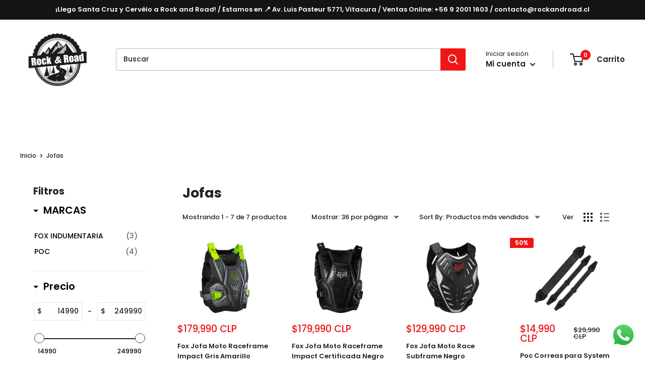

--- FILE ---
content_type: text/html; charset=utf-8
request_url: https://rockandroad.cl/collections/jofas
body_size: 76296
content:
<!doctype html>

<html class="no-js" lang="es">
  <head>

    <!-- Google tag (gtag.js) -->
<script async src="https://www.googletagmanager.com/gtag/js?id=GT-K82LLCL"></script>
<script>
  window.dataLayer = window.dataLayer || [];
  function gtag(){dataLayer.push(arguments);}
  gtag('js', new Date());

  gtag('config', 'GT-K82LLCL');
</script>

<!-- Google Tag Manager -->
<script>(function(w,d,s,l,i){w[l]=w[l]||[];w[l].push({'gtm.start':
new Date().getTime(),event:'gtm.js'});var f=d.getElementsByTagName(s)[0],
j=d.createElement(s),dl=l!='dataLayer'?'&l='+l:'';j.async=true;j.src=
'https://www.googletagmanager.com/gtm.js?id='+i+dl;f.parentNode.insertBefore(j,f);
})(window,document,'script','dataLayer','GTM-5FW4G4X');</script>
<!-- End Google Tag Manager -->
    
<!-- Google Tag Manager (noscript) -->
<noscript><iframe src="https://www.googletagmanager.com/ns.html?id=GTM-5FW4G4X"
height="0" width="0" style="display:none;visibility:hidden"></iframe></noscript>
<!-- End Google Tag Manager (noscript) -->
    
<script>
window.KiwiSizing = window.KiwiSizing === undefined ? {} : window.KiwiSizing;
KiwiSizing.shop = "rockandroad-6227.myshopify.com";


</script>
    <meta charset="utf-8">
    <meta name="viewport" content="width=device-width, initial-scale=1.0, height=device-height, minimum-scale=1.0, maximum-scale=1.0">
    <meta name="theme-color" content="#ef1616"><title>Jofas
</title><link rel="canonical" href="https://rockandroad.cl/collections/jofas"><link rel="shortcut icon" href="//rockandroad.cl/cdn/shop/files/17a3d84f2cca4f50961696a425e46333_96x96.png?v=1672169949" type="image/png"><link rel="preload" as="style" href="//rockandroad.cl/cdn/shop/t/47/assets/theme.css?v=124901425945845570001765919856">
    <link rel="preload" as="script" href="//rockandroad.cl/cdn/shop/t/47/assets/theme.js?v=157754538335383974601765919856">
    <link rel="preconnect" href="https://cdn.shopify.com">
    <link rel="preconnect" href="https://fonts.shopifycdn.com">
    <link rel="dns-prefetch" href="https://productreviews.shopifycdn.com">
    <link rel="dns-prefetch" href="https://ajax.googleapis.com">
    <link rel="dns-prefetch" href="https://maps.googleapis.com">
    <link rel="dns-prefetch" href="https://maps.gstatic.com">

    
<meta property="og:type" content="website">
  <meta property="og:title" content="Jofas">
  <meta property="og:image" content="http://rockandroad.cl/cdn/shop/products/5445102f086798840bb009e49398cf74_19b67550-299b-4456-be03-b8d9d9283fa4.jpg?v=1671486573">
  <meta property="og:image:secure_url" content="https://rockandroad.cl/cdn/shop/products/5445102f086798840bb009e49398cf74_19b67550-299b-4456-be03-b8d9d9283fa4.jpg?v=1671486573">
  <meta property="og:image:width" content="600">
  <meta property="og:image:height" content="600"><meta property="og:url" content="https://rockandroad.cl/collections/jofas">
<meta property="og:site_name" content="Rockandroad"><meta name="twitter:card" content="summary"><meta name="twitter:title" content="Jofas">
  <meta name="twitter:description" content="">
  <meta name="twitter:image" content="https://rockandroad.cl/cdn/shop/products/5445102f086798840bb009e49398cf74_19b67550-299b-4456-be03-b8d9d9283fa4_600x600_crop_center.jpg?v=1671486573">
    <link rel="preload" href="//rockandroad.cl/cdn/fonts/poppins/poppins_n7.56758dcf284489feb014a026f3727f2f20a54626.woff2" as="font" type="font/woff2" crossorigin><link rel="preload" href="//rockandroad.cl/cdn/fonts/poppins/poppins_n5.ad5b4b72b59a00358afc706450c864c3c8323842.woff2" as="font" type="font/woff2" crossorigin><style>
  @font-face {
  font-family: Poppins;
  font-weight: 700;
  font-style: normal;
  font-display: swap;
  src: url("//rockandroad.cl/cdn/fonts/poppins/poppins_n7.56758dcf284489feb014a026f3727f2f20a54626.woff2") format("woff2"),
       url("//rockandroad.cl/cdn/fonts/poppins/poppins_n7.f34f55d9b3d3205d2cd6f64955ff4b36f0cfd8da.woff") format("woff");
}

  @font-face {
  font-family: Poppins;
  font-weight: 500;
  font-style: normal;
  font-display: swap;
  src: url("//rockandroad.cl/cdn/fonts/poppins/poppins_n5.ad5b4b72b59a00358afc706450c864c3c8323842.woff2") format("woff2"),
       url("//rockandroad.cl/cdn/fonts/poppins/poppins_n5.33757fdf985af2d24b32fcd84c9a09224d4b2c39.woff") format("woff");
}

@font-face {
  font-family: Poppins;
  font-weight: 600;
  font-style: normal;
  font-display: swap;
  src: url("//rockandroad.cl/cdn/fonts/poppins/poppins_n6.aa29d4918bc243723d56b59572e18228ed0786f6.woff2") format("woff2"),
       url("//rockandroad.cl/cdn/fonts/poppins/poppins_n6.5f815d845fe073750885d5b7e619ee00e8111208.woff") format("woff");
}

@font-face {
  font-family: Poppins;
  font-weight: 700;
  font-style: italic;
  font-display: swap;
  src: url("//rockandroad.cl/cdn/fonts/poppins/poppins_i7.42fd71da11e9d101e1e6c7932199f925f9eea42d.woff2") format("woff2"),
       url("//rockandroad.cl/cdn/fonts/poppins/poppins_i7.ec8499dbd7616004e21155106d13837fff4cf556.woff") format("woff");
}


  @font-face {
  font-family: Poppins;
  font-weight: 700;
  font-style: normal;
  font-display: swap;
  src: url("//rockandroad.cl/cdn/fonts/poppins/poppins_n7.56758dcf284489feb014a026f3727f2f20a54626.woff2") format("woff2"),
       url("//rockandroad.cl/cdn/fonts/poppins/poppins_n7.f34f55d9b3d3205d2cd6f64955ff4b36f0cfd8da.woff") format("woff");
}

  @font-face {
  font-family: Poppins;
  font-weight: 500;
  font-style: italic;
  font-display: swap;
  src: url("//rockandroad.cl/cdn/fonts/poppins/poppins_i5.6acfce842c096080e34792078ef3cb7c3aad24d4.woff2") format("woff2"),
       url("//rockandroad.cl/cdn/fonts/poppins/poppins_i5.a49113e4fe0ad7fd7716bd237f1602cbec299b3c.woff") format("woff");
}

  @font-face {
  font-family: Poppins;
  font-weight: 700;
  font-style: italic;
  font-display: swap;
  src: url("//rockandroad.cl/cdn/fonts/poppins/poppins_i7.42fd71da11e9d101e1e6c7932199f925f9eea42d.woff2") format("woff2"),
       url("//rockandroad.cl/cdn/fonts/poppins/poppins_i7.ec8499dbd7616004e21155106d13837fff4cf556.woff") format("woff");
}


  :root {
    --default-text-font-size : 15px;
    --base-text-font-size    : 14px;
    --heading-font-family    : Poppins, sans-serif;
    --heading-font-weight    : 700;
    --heading-font-style     : normal;
    --text-font-family       : Poppins, sans-serif;
    --text-font-weight       : 500;
    --text-font-style        : normal;
    --text-font-bolder-weight: 600;
    --text-link-decoration   : underline;

    --text-color               : #222021;
    --text-color-rgb           : 34, 32, 33;
    --heading-color            : #222021;
    --border-color             : #ffffff;
    --border-color-rgb         : 255, 255, 255;
    --form-border-color        : #f2f2f2;
    --accent-color             : #ef1616;
    --accent-color-rgb         : 239, 22, 22;
    --link-color               : #ef1616;
    --link-color-hover         : #ad0c0c;
    --background               : #ffffff;
    --secondary-background     : #ffffff;
    --secondary-background-rgb : 255, 255, 255;
    --accent-background        : rgba(239, 22, 22, 0.08);

    --input-background: #ffffff;

    --error-color       : #cf0e0e;
    --error-background  : rgba(207, 14, 14, 0.07);
    --success-color     : #1c7b36;
    --success-background: rgba(28, 123, 54, 0.11);

    --primary-button-background      : #ef1616;
    --primary-button-background-rgb  : 239, 22, 22;
    --primary-button-text-color      : #ffffff;
    --secondary-button-background    : #222021;
    --secondary-button-background-rgb: 34, 32, 33;
    --secondary-button-text-color    : #ffffff;

    --header-background      : #ffffff;
    --header-text-color      : #222021;
    --header-light-text-color: #222021;
    --header-border-color    : rgba(34, 32, 33, 0.3);
    --header-accent-color    : #ef1616;

    --footer-background-color:    #000000;
    --footer-heading-text-color:  #ffffff;
    --footer-body-text-color:     #ffffff;
    --footer-body-text-color-rgb: 255, 255, 255;
    --footer-accent-color:        #ef1616;
    --footer-accent-color-rgb:    239, 22, 22;
    --footer-border:              none;
    
    --flickity-arrow-color: #cccccc;--product-on-sale-accent           : #ef1616;
    --product-on-sale-accent-rgb       : 239, 22, 22;
    --product-on-sale-color            : #ffffff;
    --product-in-stock-color           : #1c7b36;
    --product-low-stock-color          : #ef1616;
    --product-sold-out-color           : #8a9297;
    --product-custom-label-1-background: #3f6ab1;
    --product-custom-label-1-color     : #ffffff;
    --product-custom-label-2-background: #8a44ae;
    --product-custom-label-2-color     : #ffffff;
    --product-review-star-color        : #ffbd00;

    --mobile-container-gutter : 20px;
    --desktop-container-gutter: 40px;

    /* Shopify related variables */
    --payment-terms-background-color: #ffffff;
  }
</style>

<script>
  // IE11 does not have support for CSS variables, so we have to polyfill them
  if (!(((window || {}).CSS || {}).supports && window.CSS.supports('(--a: 0)'))) {
    const script = document.createElement('script');
    script.type = 'text/javascript';
    script.src = 'https://cdn.jsdelivr.net/npm/css-vars-ponyfill@2';
    script.onload = function() {
      cssVars({});
    };

    document.getElementsByTagName('head')[0].appendChild(script);
  }
</script>


    <script>window.performance && window.performance.mark && window.performance.mark('shopify.content_for_header.start');</script><meta name="facebook-domain-verification" content="eu7uwbat9few7aq2h465oqj83ddydt">
<meta name="google-site-verification" content="-FTCHb9LqjpfO2whjNxSyJ9FEp__WXcQuiMvYqF9tKQ">
<meta id="shopify-digital-wallet" name="shopify-digital-wallet" content="/66895872223/digital_wallets/dialog">
<link rel="alternate" type="application/atom+xml" title="Feed" href="/collections/jofas.atom" />
<link rel="alternate" type="application/json+oembed" href="https://rockandroad.cl/collections/jofas.oembed">
<script async="async" src="/checkouts/internal/preloads.js?locale=es-CL"></script>
<script id="shopify-features" type="application/json">{"accessToken":"210aaf667e1ac64a8cf5e2d6d84c2e74","betas":["rich-media-storefront-analytics"],"domain":"rockandroad.cl","predictiveSearch":true,"shopId":66895872223,"locale":"es"}</script>
<script>var Shopify = Shopify || {};
Shopify.shop = "rockandroad-6227.myshopify.com";
Shopify.locale = "es";
Shopify.currency = {"active":"CLP","rate":"1.0"};
Shopify.country = "CL";
Shopify.theme = {"name":"Guantes de Regalo - Tema actual","id":155237417183,"schema_name":"Warehouse","schema_version":"3.0.0","theme_store_id":null,"role":"main"};
Shopify.theme.handle = "null";
Shopify.theme.style = {"id":null,"handle":null};
Shopify.cdnHost = "rockandroad.cl/cdn";
Shopify.routes = Shopify.routes || {};
Shopify.routes.root = "/";</script>
<script type="module">!function(o){(o.Shopify=o.Shopify||{}).modules=!0}(window);</script>
<script>!function(o){function n(){var o=[];function n(){o.push(Array.prototype.slice.apply(arguments))}return n.q=o,n}var t=o.Shopify=o.Shopify||{};t.loadFeatures=n(),t.autoloadFeatures=n()}(window);</script>
<script id="shop-js-analytics" type="application/json">{"pageType":"collection"}</script>
<script defer="defer" async type="module" src="//rockandroad.cl/cdn/shopifycloud/shop-js/modules/v2/client.init-shop-cart-sync_BFpxDrjM.es.esm.js"></script>
<script defer="defer" async type="module" src="//rockandroad.cl/cdn/shopifycloud/shop-js/modules/v2/chunk.common_CnP21gUX.esm.js"></script>
<script defer="defer" async type="module" src="//rockandroad.cl/cdn/shopifycloud/shop-js/modules/v2/chunk.modal_D61HrJrg.esm.js"></script>
<script type="module">
  await import("//rockandroad.cl/cdn/shopifycloud/shop-js/modules/v2/client.init-shop-cart-sync_BFpxDrjM.es.esm.js");
await import("//rockandroad.cl/cdn/shopifycloud/shop-js/modules/v2/chunk.common_CnP21gUX.esm.js");
await import("//rockandroad.cl/cdn/shopifycloud/shop-js/modules/v2/chunk.modal_D61HrJrg.esm.js");

  window.Shopify.SignInWithShop?.initShopCartSync?.({"fedCMEnabled":true,"windoidEnabled":true});

</script>
<script>(function() {
  var isLoaded = false;
  function asyncLoad() {
    if (isLoaded) return;
    isLoaded = true;
    var urls = ["https:\/\/chimpstatic.com\/mcjs-connected\/js\/users\/038282d12a8add1819072b125\/1ec89cd650b5a57efdc0745cf.js?shop=rockandroad-6227.myshopify.com","https:\/\/cdn.nfcube.com\/instafeed-2f6258ab7e1d75fc0e3a4a98213bad48.js?shop=rockandroad-6227.myshopify.com"];
    for (var i = 0; i < urls.length; i++) {
      var s = document.createElement('script');
      s.type = 'text/javascript';
      s.async = true;
      s.src = urls[i];
      var x = document.getElementsByTagName('script')[0];
      x.parentNode.insertBefore(s, x);
    }
  };
  if(window.attachEvent) {
    window.attachEvent('onload', asyncLoad);
  } else {
    window.addEventListener('load', asyncLoad, false);
  }
})();</script>
<script id="__st">var __st={"a":66895872223,"offset":-10800,"reqid":"bc7356c7-c8dc-4632-a1e1-d4ef578cd2f4-1769723157","pageurl":"rockandroad.cl\/collections\/jofas","u":"1e25902baba0","p":"collection","rtyp":"collection","rid":415374868703};</script>
<script>window.ShopifyPaypalV4VisibilityTracking = true;</script>
<script id="form-persister">!function(){'use strict';const t='contact',e='new_comment',n=[[t,t],['blogs',e],['comments',e],[t,'customer']],o='password',r='form_key',c=['recaptcha-v3-token','g-recaptcha-response','h-captcha-response',o],s=()=>{try{return window.sessionStorage}catch{return}},i='__shopify_v',u=t=>t.elements[r],a=function(){const t=[...n].map((([t,e])=>`form[action*='/${t}']:not([data-nocaptcha='true']) input[name='form_type'][value='${e}']`)).join(',');var e;return e=t,()=>e?[...document.querySelectorAll(e)].map((t=>t.form)):[]}();function m(t){const e=u(t);a().includes(t)&&(!e||!e.value)&&function(t){try{if(!s())return;!function(t){const e=s();if(!e)return;const n=u(t);if(!n)return;const o=n.value;o&&e.removeItem(o)}(t);const e=Array.from(Array(32),(()=>Math.random().toString(36)[2])).join('');!function(t,e){u(t)||t.append(Object.assign(document.createElement('input'),{type:'hidden',name:r})),t.elements[r].value=e}(t,e),function(t,e){const n=s();if(!n)return;const r=[...t.querySelectorAll(`input[type='${o}']`)].map((({name:t})=>t)),u=[...c,...r],a={};for(const[o,c]of new FormData(t).entries())u.includes(o)||(a[o]=c);n.setItem(e,JSON.stringify({[i]:1,action:t.action,data:a}))}(t,e)}catch(e){console.error('failed to persist form',e)}}(t)}const f=t=>{if('true'===t.dataset.persistBound)return;const e=function(t,e){const n=function(t){return'function'==typeof t.submit?t.submit:HTMLFormElement.prototype.submit}(t).bind(t);return function(){let t;return()=>{t||(t=!0,(()=>{try{e(),n()}catch(t){(t=>{console.error('form submit failed',t)})(t)}})(),setTimeout((()=>t=!1),250))}}()}(t,(()=>{m(t)}));!function(t,e){if('function'==typeof t.submit&&'function'==typeof e)try{t.submit=e}catch{}}(t,e),t.addEventListener('submit',(t=>{t.preventDefault(),e()})),t.dataset.persistBound='true'};!function(){function t(t){const e=(t=>{const e=t.target;return e instanceof HTMLFormElement?e:e&&e.form})(t);e&&m(e)}document.addEventListener('submit',t),document.addEventListener('DOMContentLoaded',(()=>{const e=a();for(const t of e)f(t);var n;n=document.body,new window.MutationObserver((t=>{for(const e of t)if('childList'===e.type&&e.addedNodes.length)for(const t of e.addedNodes)1===t.nodeType&&'FORM'===t.tagName&&a().includes(t)&&f(t)})).observe(n,{childList:!0,subtree:!0,attributes:!1}),document.removeEventListener('submit',t)}))}()}();</script>
<script integrity="sha256-4kQ18oKyAcykRKYeNunJcIwy7WH5gtpwJnB7kiuLZ1E=" data-source-attribution="shopify.loadfeatures" defer="defer" src="//rockandroad.cl/cdn/shopifycloud/storefront/assets/storefront/load_feature-a0a9edcb.js" crossorigin="anonymous"></script>
<script data-source-attribution="shopify.dynamic_checkout.dynamic.init">var Shopify=Shopify||{};Shopify.PaymentButton=Shopify.PaymentButton||{isStorefrontPortableWallets:!0,init:function(){window.Shopify.PaymentButton.init=function(){};var t=document.createElement("script");t.src="https://rockandroad.cl/cdn/shopifycloud/portable-wallets/latest/portable-wallets.es.js",t.type="module",document.head.appendChild(t)}};
</script>
<script data-source-attribution="shopify.dynamic_checkout.buyer_consent">
  function portableWalletsHideBuyerConsent(e){var t=document.getElementById("shopify-buyer-consent"),n=document.getElementById("shopify-subscription-policy-button");t&&n&&(t.classList.add("hidden"),t.setAttribute("aria-hidden","true"),n.removeEventListener("click",e))}function portableWalletsShowBuyerConsent(e){var t=document.getElementById("shopify-buyer-consent"),n=document.getElementById("shopify-subscription-policy-button");t&&n&&(t.classList.remove("hidden"),t.removeAttribute("aria-hidden"),n.addEventListener("click",e))}window.Shopify?.PaymentButton&&(window.Shopify.PaymentButton.hideBuyerConsent=portableWalletsHideBuyerConsent,window.Shopify.PaymentButton.showBuyerConsent=portableWalletsShowBuyerConsent);
</script>
<script data-source-attribution="shopify.dynamic_checkout.cart.bootstrap">document.addEventListener("DOMContentLoaded",(function(){function t(){return document.querySelector("shopify-accelerated-checkout-cart, shopify-accelerated-checkout")}if(t())Shopify.PaymentButton.init();else{new MutationObserver((function(e,n){t()&&(Shopify.PaymentButton.init(),n.disconnect())})).observe(document.body,{childList:!0,subtree:!0})}}));
</script>

<script>window.performance && window.performance.mark && window.performance.mark('shopify.content_for_header.end');</script>

    <link rel="stylesheet" href="//rockandroad.cl/cdn/shop/t/47/assets/theme.css?v=124901425945845570001765919856">

    



  <script type="application/ld+json">
  {
    "@context": "https://schema.org",
    "@type": "BreadcrumbList",
  "itemListElement": [{
      "@type": "ListItem",
      "position": 1,
      "name": "Inicio",
      "item": "https://rockandroad.cl"
    },{
          "@type": "ListItem",
          "position": 2,
          "name": "Jofas",
          "item": "https://rockandroad.cl/collections/jofas"
        }]
  }
  </script>



    <script>
      // This allows to expose several variables to the global scope, to be used in scripts
      window.theme = {
        pageType: "collection",
        cartCount: 0,
        moneyFormat: "${{amount_no_decimals}}",
        moneyWithCurrencyFormat: "${{amount_no_decimals}} CLP",
        currencyCodeEnabled: true,
        showDiscount: true,
        discountMode: "percentage",
        searchMode: "product,article,page",
        searchUnavailableProducts: "last",
        cartType: "page"
      };

      window.routes = {
        rootUrl: "\/",
        rootUrlWithoutSlash: '',
        cartUrl: "\/cart",
        cartAddUrl: "\/cart\/add",
        cartChangeUrl: "\/cart\/change",
        searchUrl: "\/search",
        productRecommendationsUrl: "\/recommendations\/products"
      };

      window.languages = {
        productRegularPrice: "Precio habitual",
        productSalePrice: "Precio de venta",
        collectionOnSaleLabel: "{{savings}}",
        productFormUnavailable: "No disponible",
        productFormAddToCart: "Añadir al carrito",
        productFormPreOrder: "Reservar",
        productFormSoldOut: "Agotado",
        productAdded: "El producto ha sido añadido al carrito",
        productAddedShort: "Añadido !",
        shippingEstimatorNoResults: "No se pudo encontrar envío para su dirección.",
        shippingEstimatorOneResult: "Hay una tarifa de envío para su dirección :",
        shippingEstimatorMultipleResults: "Hay {{count}} tarifas de envío para su dirección :",
        shippingEstimatorErrors: "Hay algunos errores :"
      };

      window.lazySizesConfig = {
        loadHidden: false,
        hFac: 0.8,
        expFactor: 3,
        customMedia: {
          '--phone': '(max-width: 640px)',
          '--tablet': '(min-width: 641px) and (max-width: 1023px)',
          '--lap': '(min-width: 1024px)'
        }
      };

      document.documentElement.className = document.documentElement.className.replace('no-js', 'js');
    </script><script src="//rockandroad.cl/cdn/shop/t/47/assets/theme.js?v=157754538335383974601765919856" defer></script>
    <script src="//rockandroad.cl/cdn/shop/t/47/assets/custom.js?v=102476495355921946141765919853" defer></script><script>
        (function () {
          window.onpageshow = function() {
            // We force re-freshing the cart content onpageshow, as most browsers will serve a cache copy when hitting the
            // back button, which cause staled data
            document.documentElement.dispatchEvent(new CustomEvent('cart:refresh', {
              bubbles: true,
              detail: {scrollToTop: false}
            }));
          };
        })();
      </script>





 <!--begin-boost-pfs-filter-css-->
   
 <!--end-boost-pfs-filter-css-->

 
 <!-- roartheme: FontPicker app -->

 <!--begin-boost-pfs-filter-css-->
   
 <!--end-boost-pfs-filter-css-->

 

 <!--begin-boost-pfs-filter-css-->
   
 <!--end-boost-pfs-filter-css-->
<!--begin-boost-pfs-filter-css-->
   <link href="//rockandroad.cl/cdn/shop/t/47/assets/boost-pfs-init.css?v=118915735025855211271765919883" rel="stylesheet" type="text/css" media="all" />
  <link rel="preload stylesheet" href="//rockandroad.cl/cdn/shop/t/47/assets/boost-pfs-general.css?v=70411063295921466291765919882" as="style"><link href="//rockandroad.cl/cdn/shop/t/47/assets/boost-pfs-custom.css?v=93457776118906547401765919882" rel="stylesheet" type="text/css" media="all" />
<style data-id="boost-pfs-style">
    .boost-pfs-filter-option-title-text {color: rgba(0,0,0,1);font-size: 20px;font-weight: 600;text-transform: capitalize;}

   .boost-pfs-filter-tree-v .boost-pfs-filter-option-title-text:before {border-top-color: rgba(0,0,0,1);}
    .boost-pfs-filter-tree-v .boost-pfs-filter-option.boost-pfs-filter-option-collapsed .boost-pfs-filter-option-title-text:before {border-bottom-color: rgba(0,0,0,1);}
    .boost-pfs-filter-tree-h .boost-pfs-filter-option-title-heading:before {border-right-color: rgba(0,0,0,1);
        border-bottom-color: rgba(0,0,0,1);}

    .boost-pfs-filter-refine-by .boost-pfs-filter-option-title h3 {}

    .boost-pfs-filter-option-content .boost-pfs-filter-option-item-list .boost-pfs-filter-option-item button,
    .boost-pfs-filter-option-content .boost-pfs-filter-option-item-list .boost-pfs-filter-option-item .boost-pfs-filter-button,
    .boost-pfs-filter-option-range-amount input,
    .boost-pfs-filter-tree-v .boost-pfs-filter-refine-by .boost-pfs-filter-refine-by-items .refine-by-item,
    .boost-pfs-filter-refine-by-wrapper-v .boost-pfs-filter-refine-by .boost-pfs-filter-refine-by-items .refine-by-item,
    .boost-pfs-filter-refine-by .boost-pfs-filter-option-title,
    .boost-pfs-filter-refine-by .boost-pfs-filter-refine-by-items .refine-by-item>a,
    .boost-pfs-filter-refine-by>span,
    .boost-pfs-filter-clear,
    .boost-pfs-filter-clear-all{}
    .boost-pfs-filter-tree-h .boost-pfs-filter-pc .boost-pfs-filter-refine-by-items .refine-by-item .boost-pfs-filter-clear .refine-by-type,
    .boost-pfs-filter-refine-by-wrapper-h .boost-pfs-filter-pc .boost-pfs-filter-refine-by-items .refine-by-item .boost-pfs-filter-clear .refine-by-type {}

    .boost-pfs-filter-option-multi-level-collections .boost-pfs-filter-option-multi-level-list .boost-pfs-filter-option-item .boost-pfs-filter-button-arrow .boost-pfs-arrow:before,
    .boost-pfs-filter-option-multi-level-tag .boost-pfs-filter-option-multi-level-list .boost-pfs-filter-option-item .boost-pfs-filter-button-arrow .boost-pfs-arrow:before {}

    .boost-pfs-filter-refine-by-wrapper-v .boost-pfs-filter-refine-by .boost-pfs-filter-refine-by-items .refine-by-item .boost-pfs-filter-clear:after,
    .boost-pfs-filter-refine-by-wrapper-v .boost-pfs-filter-refine-by .boost-pfs-filter-refine-by-items .refine-by-item .boost-pfs-filter-clear:before,
    .boost-pfs-filter-tree-v .boost-pfs-filter-refine-by .boost-pfs-filter-refine-by-items .refine-by-item .boost-pfs-filter-clear:after,
    .boost-pfs-filter-tree-v .boost-pfs-filter-refine-by .boost-pfs-filter-refine-by-items .refine-by-item .boost-pfs-filter-clear:before,
    .boost-pfs-filter-refine-by-wrapper-h .boost-pfs-filter-pc .boost-pfs-filter-refine-by-items .refine-by-item .boost-pfs-filter-clear:after,
    .boost-pfs-filter-refine-by-wrapper-h .boost-pfs-filter-pc .boost-pfs-filter-refine-by-items .refine-by-item .boost-pfs-filter-clear:before,
    .boost-pfs-filter-tree-h .boost-pfs-filter-pc .boost-pfs-filter-refine-by-items .refine-by-item .boost-pfs-filter-clear:after,
    .boost-pfs-filter-tree-h .boost-pfs-filter-pc .boost-pfs-filter-refine-by-items .refine-by-item .boost-pfs-filter-clear:before {}
    .boost-pfs-filter-option-range-slider .noUi-value-horizontal {}

    .boost-pfs-filter-tree-mobile-button button,
    .boost-pfs-filter-top-sorting-mobile button {}
    .boost-pfs-filter-top-sorting-mobile button>span:after {}
  </style><style data-id="boost-pfs-otp-style" type="text/css">
      .boost-pfs-quickview-btn {background: rgba(255,255,255,1);color: rgba(61,66,70,1);border-color: rgba(255,255,255,1);}
      .boost-pfs-quickview-btn svg {fill: rgba(61,66,70,1);}
      .boost-pfs-quickview-btn:hover {background: rgba(61,66,70,1);color: rgba(255,255,255,1);border-color: rgba(61,66,70,1);}
      .boost-pfs-quickview-btn:hover svg {fill: rgba(255,255,255,1);}
      .boost-pfs-addtocart-btn {background: rgba(0,0,0,1);color: rgba(255,255,255,1);border-color: rgba(0,0,0,1);}
      .boost-pfs-addtocart-btn svg {fill: rgba(255,255,255,1);}
      .boost-pfs-addtocart-btn:hover {background: rgba(61,66,70,1);color: rgba(255,255,255,1);border-color: rgba(61,66,70,1);}
      .boost-pfs-addtocart-btn:hover svg {fill: rgba(255,255,255,1);}
    </style>

 <!--end-boost-pfs-filter-css-->
 

  <!-- BEGIN app block: shopify://apps/pushdaddy-whatsapp-chat-api/blocks/app-embed/e3f2054d-bf7b-4e63-8db3-00712592382c -->
  
<script>
   var random_numberyryt = "id" + Math.random().toString(16).slice(2);
</script>

 <div id="shopify-block-placeholder_pdaddychat" class="shopify-block shopify-app-block" data-block-handle="app-embed">
 </div>

<script>
  document.getElementById('shopify-block-placeholder_pdaddychat').id = 'shopify-block-' + random_numberyryt;
if (!window.wwhatsappJs_new2a) {
    try {
        window.wwhatsappJs_new2a = {};
        wwhatsappJs_new2a.WhatsApp_new2a = {
            metafields: {
                shop: "rockandroad-6227.myshopify.com",
                settings: {"block_order":["15000123361"],"blocks":{"15000123361":{"disabled":"0","number":"56920011603","name":"Rafael","label":"Ventas y Post-Venta","avatar":"https://cdn.shopify.com/s/files/1/0033/3538/9233/files/Male-1.png?v=1628343022","online":"0","timezone":"Europe/Rome","cid":"15000123361","ciiid":"118169","websiteee":"rockandroad.cl","sunday":{"enabled":"1","range":"0,1439"},"monday":{"enabled":"1","range":"0,1439"},"tuesday":{"enabled":"1","range":"0,1439"},"wednesday":{"enabled":"1","range":"0,1439"},"thursday":{"enabled":"1","range":"0,1439"},"friday":{"enabled":"1","range":"0,1439"},"saturday":{"enabled":"1","range":"0,1439"},"offline":"Actualmente fuera de línea. Volveremos pronto","chat":{"enabled":"1","greeting":"¡Hola! Soy Rafael, del equipo de soporte.<br>Cuéntame en que te puedo ayudar :)"},"message":"Necesito ayuda","page_url":"0"}},"style":{"pattern":"100","customized":{"enabled":"1","color":"#FFFFFF","background":"#1E1E20","background_img":"","svg_color":"","background_img_main":"https://cdn.shopify.com/s/files/1/0033/3538/9233/files/1905.png","button_animation":"","background_pic_header":"","auto_start":"9999000","hide_buttonsx":"0","icon_width":"60","chat_width":"376","border_radius":"50","icon_position":"12","compact_normal":"1","secondary_button":"0","secondary_button_link":"","secondary_text":"","pages_display":"/pages/,/,/collections/,/products/,/cart/,/orders/,/checkouts/,/blogs/,/password/","updown_bottom":"20","labelradius":"8","updown_bottom_m":"20","updown_bottom2":"0","widget_optin":"","leftright_label":"0","updown_share":"30","secondary_button_bgcolor":"#f0f0f0","secondary_button_tcolor":"#0084FF ","secondary_button_lcolor":"#0084FF ","leftt_rightt":"1.0","leftt_rightt_sec":"12","animation_count":"infinite","font_weight":"600","animation_iteration":"99999","extend_header_img":"0","font":"Muli","font_size":"16","abandned_cart_enabled":"1","auto_hide_share":"10000000000","auto_hide_chat":"10000000000","final_leftright_second_position":"left","remove_bottom":"1","header_text_color":"","header_bg_color":"#","pushnotifiction":"1","share_icons_display":"Whatsapp","share_size":"40","share_radius":"0","svg_yes":"0","svg_yes_icon":"0","share_trans":"0","what_bg":"","body_bgcolor":"","abandoned_kakkar":"0","shadow_yn":"1","mobile_label_yn":"1","google_ec":"whatsapp_pushdaddy","google_el":"whatsapp_pushdaddy","google_ea":"whatsapp_pushdaddy","fpixel_en":"whatsapp_pushdaddy","insta_username":"","fb_username":"","email_username":"","faq_yn":"0","chatbox_radius":"8","clicktcart_text":"Estamos disponibles las 24 horas, los 7 días de la semana para charlar. siéntete libre de chatear","live_whatsapp":"1","live_whatsapp_mobile":"1","bot_yn":"0","advance_bot":"0","botus":"1","clicktcart_anim_c":"pwapp-onlyonce","clicktcart":"0","ctaction_animation":"pwapp-bounce","order_conf":false,"whatsapp_yn":"0","header_posit_img":"center","remove_bg":"0","img_cntt":"10000000000000000","ordertrack_url":"","chatbox_height":"70","title_textsize":"24","waving_img":"","merged_icons":"0","merged_icons_display":"NO","blink_circle":"0","blink_animation":"pwapp-zooml","blink_circle_color":"#fff","blink_circle_bg":"red","trackingon":"0","chatnow_color":"black","label_bgcolor":"#fff","faq_color":"black","leftrightclose":"right","header_flat":"1","adddv_bott":"","etext1":"Please introduce yourself","etext2":"Enter your email","etext3":"Send","etext4":"Thank You","etext5":"2000","scaleicon":"1","scaleicon_m":"1","emailpop":"0","signuppopup":"","flyer_chat":"0","flyer_chat_m":"0","flyer_text":"","flyer_img":"","merge_bot_button":"0","wallyn":"0","lang_support":"en"}},"share":{"desktop":{"disabled":"1","position":"left"},"mobile":{"disabled":"1","position":"left"},"style":{"color":"#2A2C2B","background":"#D8AB2E"},"texts":{"button":"Compartir","message":"COMPRUEBE ESTO"}},"push_notif":{"headertttext":"No te pierdas ninguna venta 🛍️","bodytextt":"Suscríbete para recibir actualizaciones sobre nuevos productos y promociones exclusivas","acceppttextt":"Aceptar","dennnyyextt":"Rechazar"},"addtocart":{"style":{"mobile":"0","desktop":"0","replace_yn":"0","but_bgcolor":"","but_tcolor":"","but_fsize":"0","but_radius":"0","button_wid":"0","button_pad":"0","but_bor_col":"","but_bor_wid":"0"},"texts":{"but_label1":"","but_link1":"","but_label2":"","but_link2":""}},"faq_quick_reply":[],"faq_block_order":[],"faq_blocks":[],"faq_texts":{"category":"FAQ Categories","featured":"General questions","search":"Search on Helpdesk","results":"Results for terms","no_results":"Sorry, no results found. Please try another keyword."},"track_url":"https://way2enjoy.com/shopify/1/whatsapp-chat/tracking_1.php","charge":true,"desktop":{"disabled":"0","position":"right","layout":"button_chat"},"mobile":{"disabled":"0","position":"right","layout":"button_chat"},"texts":{"title":"Hola","description":"Bienvenido Invitado","prefilledt":"Necesito ayuda","note":"Normalmente respondemos en minutos","button":"","button_m":"","bot_tri_button":"Order Status","placeholder":"Enviar un mensaje","emoji_search":"Search emoji…","emoji_frequently":"Frequently used","emoji_people":"People","emoji_nature":"Nature","emoji_objects":"Objects","emoji_places":"Places","emoji_symbols":"Symbols","emoji_not_found":"No emoji could be found"}},
				
            }
        };
        // Any additional code...
    } catch (e) {
        console.error('An error occurred in the script:', e);
    }
}

  const blocksyyy = wwhatsappJs_new2a.WhatsApp_new2a.metafields.settings.blocks;
for (const blockId in blocksyyy) {
    if (blocksyyy.hasOwnProperty(blockId)) {
        const block = blocksyyy[blockId]; 
        const ciiid_value = block.ciiid;   
        const pdaddy_website = block.websiteee;   

		
		
         localStorage.setItem('pdaddy_ciiid', ciiid_value);
		          localStorage.setItem('pdaddy_website', pdaddy_website);
       // console.log(`Stored ciiid for block ${blockId}: ${ciiid_value}`);
    }
}




</script>






<!-- END app block --><!-- BEGIN app block: shopify://apps/judge-me-reviews/blocks/judgeme_core/61ccd3b1-a9f2-4160-9fe9-4fec8413e5d8 --><!-- Start of Judge.me Core -->






<link rel="dns-prefetch" href="https://cdnwidget.judge.me">
<link rel="dns-prefetch" href="https://cdn.judge.me">
<link rel="dns-prefetch" href="https://cdn1.judge.me">
<link rel="dns-prefetch" href="https://api.judge.me">

<script data-cfasync='false' class='jdgm-settings-script'>window.jdgmSettings={"pagination":5,"disable_web_reviews":false,"badge_no_review_text":"Sin reseñas","badge_n_reviews_text":"{{ n }} reseña/reseñas","badge_star_color":"#e7ff00","hide_badge_preview_if_no_reviews":true,"badge_hide_text":false,"enforce_center_preview_badge":false,"widget_title":"Reseñas de Clientes","widget_open_form_text":"Escribir una reseña","widget_close_form_text":"Cancelar reseña","widget_refresh_page_text":"Actualizar página","widget_summary_text":"Basado en {{ number_of_reviews }} reseña/reseñas","widget_no_review_text":"Sé el primero en escribir una reseña","widget_name_field_text":"Nombre","widget_verified_name_field_text":"Nombre Verificado (público)","widget_name_placeholder_text":"Nombre","widget_required_field_error_text":"Este campo es obligatorio.","widget_email_field_text":"Dirección de correo electrónico","widget_verified_email_field_text":"Correo electrónico Verificado (privado, no se puede editar)","widget_email_placeholder_text":"Tu dirección de correo electrónico","widget_email_field_error_text":"Por favor, ingresa una dirección de correo electrónico válida.","widget_rating_field_text":"Calificación","widget_review_title_field_text":"Título de la Reseña","widget_review_title_placeholder_text":"Da un título a tu reseña","widget_review_body_field_text":"Contenido de la reseña","widget_review_body_placeholder_text":"Empieza a escribir aquí...","widget_pictures_field_text":"Imagen/Video (opcional)","widget_submit_review_text":"Enviar Reseña","widget_submit_verified_review_text":"Enviar Reseña Verificada","widget_submit_success_msg_with_auto_publish":"¡Gracias! Por favor, actualiza la página en unos momentos para ver tu reseña. Puedes eliminar o editar tu reseña iniciando sesión en \u003ca href='https://judge.me/login' target='_blank' rel='nofollow noopener'\u003eJudge.me\u003c/a\u003e","widget_submit_success_msg_no_auto_publish":"¡Gracias! Tu reseña se publicará tan pronto como sea aprobada por el administrador de la tienda. Puedes eliminar o editar tu reseña iniciando sesión en \u003ca href='https://judge.me/login' target='_blank' rel='nofollow noopener'\u003eJudge.me\u003c/a\u003e","widget_show_default_reviews_out_of_total_text":"Mostrando {{ n_reviews_shown }} de {{ n_reviews }} reseñas.","widget_show_all_link_text":"Mostrar todas","widget_show_less_link_text":"Mostrar menos","widget_author_said_text":"{{ reviewer_name }} dijo:","widget_days_text":"hace {{ n }} día/días","widget_weeks_text":"hace {{ n }} semana/semanas","widget_months_text":"hace {{ n }} mes/meses","widget_years_text":"hace {{ n }} año/años","widget_yesterday_text":"Ayer","widget_today_text":"Hoy","widget_replied_text":"\u003e\u003e {{ shop_name }} respondió:","widget_read_more_text":"Leer más","widget_reviewer_name_as_initial":"","widget_rating_filter_color":"#fbcd0a","widget_rating_filter_see_all_text":"Ver todas las reseñas","widget_sorting_most_recent_text":"Más Recientes","widget_sorting_highest_rating_text":"Mayor Calificación","widget_sorting_lowest_rating_text":"Menor Calificación","widget_sorting_with_pictures_text":"Solo Imágenes","widget_sorting_most_helpful_text":"Más Útiles","widget_open_question_form_text":"Hacer una pregunta","widget_reviews_subtab_text":"Reseñas","widget_questions_subtab_text":"Preguntas","widget_question_label_text":"Pregunta","widget_answer_label_text":"Respuesta","widget_question_placeholder_text":"Escribe tu pregunta aquí","widget_submit_question_text":"Enviar Pregunta","widget_question_submit_success_text":"¡Gracias por tu pregunta! Te notificaremos una vez que sea respondida.","widget_star_color":"#e7ff00","verified_badge_text":"Verificado","verified_badge_bg_color":"","verified_badge_text_color":"","verified_badge_placement":"left-of-reviewer-name","widget_review_max_height":"","widget_hide_border":false,"widget_social_share":false,"widget_thumb":false,"widget_review_location_show":false,"widget_location_format":"","all_reviews_include_out_of_store_products":true,"all_reviews_out_of_store_text":"(fuera de la tienda)","all_reviews_pagination":100,"all_reviews_product_name_prefix_text":"sobre","enable_review_pictures":true,"enable_question_anwser":false,"widget_theme":"default","review_date_format":"mm/dd/yyyy","default_sort_method":"most-recent","widget_product_reviews_subtab_text":"Reseñas de Productos","widget_shop_reviews_subtab_text":"Reseñas de la Tienda","widget_other_products_reviews_text":"Reseñas para otros productos","widget_store_reviews_subtab_text":"Reseñas de la tienda","widget_no_store_reviews_text":"Esta tienda no ha recibido ninguna reseña todavía","widget_web_restriction_product_reviews_text":"Este producto no ha recibido ninguna reseña todavía","widget_no_items_text":"No se encontraron elementos","widget_show_more_text":"Mostrar más","widget_write_a_store_review_text":"Escribir una Reseña de la Tienda","widget_other_languages_heading":"Reseñas en Otros Idiomas","widget_translate_review_text":"Traducir reseña a {{ language }}","widget_translating_review_text":"Traduciendo...","widget_show_original_translation_text":"Mostrar original ({{ language }})","widget_translate_review_failed_text":"No se pudo traducir la reseña.","widget_translate_review_retry_text":"Reintentar","widget_translate_review_try_again_later_text":"Intentar más tarde","show_product_url_for_grouped_product":false,"widget_sorting_pictures_first_text":"Imágenes Primero","show_pictures_on_all_rev_page_mobile":false,"show_pictures_on_all_rev_page_desktop":false,"floating_tab_hide_mobile_install_preference":false,"floating_tab_button_name":"★ Reseñas","floating_tab_title":"Deja que los clientes hablen por nosotros","floating_tab_button_color":"","floating_tab_button_background_color":"","floating_tab_url":"","floating_tab_url_enabled":false,"floating_tab_tab_style":"text","all_reviews_text_badge_text":"Los clientes nos califican {{ shop.metafields.judgeme.all_reviews_rating | round: 1 }}/5 basado en {{ shop.metafields.judgeme.all_reviews_count }} reseñas.","all_reviews_text_badge_text_branded_style":"{{ shop.metafields.judgeme.all_reviews_rating | round: 1 }} de 5 estrellas basado en {{ shop.metafields.judgeme.all_reviews_count }} reseñas","is_all_reviews_text_badge_a_link":false,"show_stars_for_all_reviews_text_badge":false,"all_reviews_text_badge_url":"","all_reviews_text_style":"text","all_reviews_text_color_style":"judgeme_brand_color","all_reviews_text_color":"#108474","all_reviews_text_show_jm_brand":true,"featured_carousel_show_header":true,"featured_carousel_title":"Deja que los clientes hablen por nosotros","testimonials_carousel_title":"Los clientes nos dicen","videos_carousel_title":"Historias de clientes reales","cards_carousel_title":"Los clientes nos dicen","featured_carousel_count_text":"de {{ n }} reseñas","featured_carousel_add_link_to_all_reviews_page":false,"featured_carousel_url":"","featured_carousel_show_images":true,"featured_carousel_autoslide_interval":5,"featured_carousel_arrows_on_the_sides":false,"featured_carousel_height":250,"featured_carousel_width":80,"featured_carousel_image_size":0,"featured_carousel_image_height":250,"featured_carousel_arrow_color":"#eeeeee","verified_count_badge_style":"vintage","verified_count_badge_orientation":"horizontal","verified_count_badge_color_style":"judgeme_brand_color","verified_count_badge_color":"#108474","is_verified_count_badge_a_link":false,"verified_count_badge_url":"","verified_count_badge_show_jm_brand":true,"widget_rating_preset_default":5,"widget_first_sub_tab":"product-reviews","widget_show_histogram":true,"widget_histogram_use_custom_color":false,"widget_pagination_use_custom_color":false,"widget_star_use_custom_color":true,"widget_verified_badge_use_custom_color":false,"widget_write_review_use_custom_color":false,"picture_reminder_submit_button":"Upload Pictures","enable_review_videos":false,"mute_video_by_default":false,"widget_sorting_videos_first_text":"Videos Primero","widget_review_pending_text":"Pendiente","featured_carousel_items_for_large_screen":3,"social_share_options_order":"Facebook,Twitter","remove_microdata_snippet":true,"disable_json_ld":false,"enable_json_ld_products":false,"preview_badge_show_question_text":false,"preview_badge_no_question_text":"Sin preguntas","preview_badge_n_question_text":"{{ number_of_questions }} pregunta/preguntas","qa_badge_show_icon":false,"qa_badge_position":"same-row","remove_judgeme_branding":false,"widget_add_search_bar":false,"widget_search_bar_placeholder":"Buscar","widget_sorting_verified_only_text":"Solo verificadas","featured_carousel_theme":"default","featured_carousel_show_rating":true,"featured_carousel_show_title":true,"featured_carousel_show_body":true,"featured_carousel_show_date":false,"featured_carousel_show_reviewer":true,"featured_carousel_show_product":false,"featured_carousel_header_background_color":"#108474","featured_carousel_header_text_color":"#ffffff","featured_carousel_name_product_separator":"reviewed","featured_carousel_full_star_background":"#108474","featured_carousel_empty_star_background":"#dadada","featured_carousel_vertical_theme_background":"#f9fafb","featured_carousel_verified_badge_enable":true,"featured_carousel_verified_badge_color":"#108474","featured_carousel_border_style":"round","featured_carousel_review_line_length_limit":3,"featured_carousel_more_reviews_button_text":"Leer más reseñas","featured_carousel_view_product_button_text":"Ver producto","all_reviews_page_load_reviews_on":"scroll","all_reviews_page_load_more_text":"Cargar Más Reseñas","disable_fb_tab_reviews":false,"enable_ajax_cdn_cache":false,"widget_advanced_speed_features":5,"widget_public_name_text":"mostrado públicamente como","default_reviewer_name":"John Smith","default_reviewer_name_has_non_latin":true,"widget_reviewer_anonymous":"Anónimo","medals_widget_title":"Medallas de Reseñas Judge.me","medals_widget_background_color":"#f9fafb","medals_widget_position":"footer_all_pages","medals_widget_border_color":"#f9fafb","medals_widget_verified_text_position":"left","medals_widget_use_monochromatic_version":false,"medals_widget_elements_color":"#108474","show_reviewer_avatar":true,"widget_invalid_yt_video_url_error_text":"No es una URL de video de YouTube","widget_max_length_field_error_text":"Por favor, ingresa no más de {0} caracteres.","widget_show_country_flag":false,"widget_show_collected_via_shop_app":true,"widget_verified_by_shop_badge_style":"light","widget_verified_by_shop_text":"Verificado por la Tienda","widget_show_photo_gallery":false,"widget_load_with_code_splitting":true,"widget_ugc_install_preference":false,"widget_ugc_title":"Hecho por nosotros, Compartido por ti","widget_ugc_subtitle":"Etiquétanos para ver tu imagen destacada en nuestra página","widget_ugc_arrows_color":"#ffffff","widget_ugc_primary_button_text":"Comprar Ahora","widget_ugc_primary_button_background_color":"#108474","widget_ugc_primary_button_text_color":"#ffffff","widget_ugc_primary_button_border_width":"0","widget_ugc_primary_button_border_style":"none","widget_ugc_primary_button_border_color":"#108474","widget_ugc_primary_button_border_radius":"25","widget_ugc_secondary_button_text":"Cargar Más","widget_ugc_secondary_button_background_color":"#ffffff","widget_ugc_secondary_button_text_color":"#108474","widget_ugc_secondary_button_border_width":"2","widget_ugc_secondary_button_border_style":"solid","widget_ugc_secondary_button_border_color":"#108474","widget_ugc_secondary_button_border_radius":"25","widget_ugc_reviews_button_text":"Ver Reseñas","widget_ugc_reviews_button_background_color":"#ffffff","widget_ugc_reviews_button_text_color":"#108474","widget_ugc_reviews_button_border_width":"2","widget_ugc_reviews_button_border_style":"solid","widget_ugc_reviews_button_border_color":"#108474","widget_ugc_reviews_button_border_radius":"25","widget_ugc_reviews_button_link_to":"judgeme-reviews-page","widget_ugc_show_post_date":true,"widget_ugc_max_width":"800","widget_rating_metafield_value_type":true,"widget_primary_color":"#f36014","widget_enable_secondary_color":false,"widget_secondary_color":"#edf5f5","widget_summary_average_rating_text":"{{ average_rating }} de 5","widget_media_grid_title":"Fotos y videos de clientes","widget_media_grid_see_more_text":"Ver más","widget_round_style":false,"widget_show_product_medals":true,"widget_verified_by_judgeme_text":"Verificado por Judge.me","widget_show_store_medals":true,"widget_verified_by_judgeme_text_in_store_medals":"Verificado por Judge.me","widget_media_field_exceed_quantity_message":"Lo sentimos, solo podemos aceptar {{ max_media }} para una reseña.","widget_media_field_exceed_limit_message":"{{ file_name }} es demasiado grande, por favor selecciona un {{ media_type }} menor a {{ size_limit }}MB.","widget_review_submitted_text":"¡Reseña Enviada!","widget_question_submitted_text":"¡Pregunta Enviada!","widget_close_form_text_question":"Cancelar","widget_write_your_answer_here_text":"Escribe tu respuesta aquí","widget_enabled_branded_link":true,"widget_show_collected_by_judgeme":true,"widget_reviewer_name_color":"","widget_write_review_text_color":"","widget_write_review_bg_color":"","widget_collected_by_judgeme_text":"recopilado por Judge.me","widget_pagination_type":"standard","widget_load_more_text":"Cargar Más","widget_load_more_color":"#108474","widget_full_review_text":"Reseña Completa","widget_read_more_reviews_text":"Leer Más Reseñas","widget_read_questions_text":"Leer Preguntas","widget_questions_and_answers_text":"Preguntas y Respuestas","widget_verified_by_text":"Verificado por","widget_verified_text":"Verificado","widget_number_of_reviews_text":"{{ number_of_reviews }} reseñas","widget_back_button_text":"Atrás","widget_next_button_text":"Siguiente","widget_custom_forms_filter_button":"Filtros","custom_forms_style":"horizontal","widget_show_review_information":false,"how_reviews_are_collected":"¿Cómo se recopilan las reseñas?","widget_show_review_keywords":false,"widget_gdpr_statement":"Cómo usamos tus datos: Solo te contactaremos sobre la reseña que dejaste, y solo si es necesario. Al enviar tu reseña, aceptas los \u003ca href='https://judge.me/terms' target='_blank' rel='nofollow noopener'\u003etérminos\u003c/a\u003e, \u003ca href='https://judge.me/privacy' target='_blank' rel='nofollow noopener'\u003eprivacidad\u003c/a\u003e y \u003ca href='https://judge.me/content-policy' target='_blank' rel='nofollow noopener'\u003epolíticas de contenido\u003c/a\u003e de Judge.me.","widget_multilingual_sorting_enabled":false,"widget_translate_review_content_enabled":false,"widget_translate_review_content_method":"manual","popup_widget_review_selection":"automatically_with_pictures","popup_widget_round_border_style":true,"popup_widget_show_title":true,"popup_widget_show_body":true,"popup_widget_show_reviewer":false,"popup_widget_show_product":true,"popup_widget_show_pictures":true,"popup_widget_use_review_picture":true,"popup_widget_show_on_home_page":true,"popup_widget_show_on_product_page":true,"popup_widget_show_on_collection_page":true,"popup_widget_show_on_cart_page":true,"popup_widget_position":"bottom_left","popup_widget_first_review_delay":5,"popup_widget_duration":5,"popup_widget_interval":5,"popup_widget_review_count":5,"popup_widget_hide_on_mobile":true,"review_snippet_widget_round_border_style":true,"review_snippet_widget_card_color":"#FFFFFF","review_snippet_widget_slider_arrows_background_color":"#FFFFFF","review_snippet_widget_slider_arrows_color":"#000000","review_snippet_widget_star_color":"#108474","show_product_variant":false,"all_reviews_product_variant_label_text":"Variante: ","widget_show_verified_branding":true,"widget_ai_summary_title":"Los clientes dicen","widget_ai_summary_disclaimer":"Resumen de reseñas impulsado por IA basado en reseñas recientes de clientes","widget_show_ai_summary":false,"widget_show_ai_summary_bg":false,"widget_show_review_title_input":true,"redirect_reviewers_invited_via_email":"review_widget","request_store_review_after_product_review":false,"request_review_other_products_in_order":false,"review_form_color_scheme":"default","review_form_corner_style":"square","review_form_star_color":{},"review_form_text_color":"#333333","review_form_background_color":"#ffffff","review_form_field_background_color":"#fafafa","review_form_button_color":{},"review_form_button_text_color":"#ffffff","review_form_modal_overlay_color":"#000000","review_content_screen_title_text":"¿Cómo calificarías este producto?","review_content_introduction_text":"Nos encantaría que compartieras un poco sobre tu experiencia.","store_review_form_title_text":"¿Cómo calificarías esta tienda?","store_review_form_introduction_text":"Nos encantaría que compartieras un poco sobre tu experiencia.","show_review_guidance_text":true,"one_star_review_guidance_text":"Pobre","five_star_review_guidance_text":"Excelente","customer_information_screen_title_text":"Sobre ti","customer_information_introduction_text":"Por favor, cuéntanos más sobre ti.","custom_questions_screen_title_text":"Tu experiencia en más detalle","custom_questions_introduction_text":"Aquí hay algunas preguntas para ayudarnos a entender más sobre tu experiencia.","review_submitted_screen_title_text":"¡Gracias por tu reseña!","review_submitted_screen_thank_you_text":"La estamos procesando y aparecerá en la tienda pronto.","review_submitted_screen_email_verification_text":"Por favor, confirma tu correo electrónico haciendo clic en el enlace que acabamos de enviarte. Esto nos ayuda a mantener las reseñas auténticas.","review_submitted_request_store_review_text":"¿Te gustaría compartir tu experiencia de compra con nosotros?","review_submitted_review_other_products_text":"¿Te gustaría reseñar estos productos?","store_review_screen_title_text":"¿Te gustaría compartir tu experiencia de compra con nosotros?","store_review_introduction_text":"Valoramos tu opinión y la utilizamos para mejorar. Por favor, comparte cualquier pensamiento o sugerencia que tengas.","reviewer_media_screen_title_picture_text":"Compartir una foto","reviewer_media_introduction_picture_text":"Sube una foto para apoyar tu reseña.","reviewer_media_screen_title_video_text":"Compartir un video","reviewer_media_introduction_video_text":"Sube un video para apoyar tu reseña.","reviewer_media_screen_title_picture_or_video_text":"Compartir una foto o video","reviewer_media_introduction_picture_or_video_text":"Sube una foto o video para apoyar tu reseña.","reviewer_media_youtube_url_text":"Pega tu URL de Youtube aquí","advanced_settings_next_step_button_text":"Siguiente","advanced_settings_close_review_button_text":"Cerrar","modal_write_review_flow":false,"write_review_flow_required_text":"Obligatorio","write_review_flow_privacy_message_text":"Respetamos tu privacidad.","write_review_flow_anonymous_text":"Reseña como anónimo","write_review_flow_visibility_text":"No será visible para otros clientes.","write_review_flow_multiple_selection_help_text":"Selecciona tantos como quieras","write_review_flow_single_selection_help_text":"Selecciona una opción","write_review_flow_required_field_error_text":"Este campo es obligatorio","write_review_flow_invalid_email_error_text":"Por favor ingresa una dirección de correo válida","write_review_flow_max_length_error_text":"Máx. {{ max_length }} caracteres.","write_review_flow_media_upload_text":"\u003cb\u003eHaz clic para subir\u003c/b\u003e o arrastrar y soltar","write_review_flow_gdpr_statement":"Solo te contactaremos sobre tu reseña si es necesario. Al enviar tu reseña, aceptas nuestros \u003ca href='https://judge.me/terms' target='_blank' rel='nofollow noopener'\u003etérminos y condiciones\u003c/a\u003e y \u003ca href='https://judge.me/privacy' target='_blank' rel='nofollow noopener'\u003epolítica de privacidad\u003c/a\u003e.","rating_only_reviews_enabled":false,"show_negative_reviews_help_screen":false,"new_review_flow_help_screen_rating_threshold":3,"negative_review_resolution_screen_title_text":"Cuéntanos más","negative_review_resolution_text":"Tu experiencia es importante para nosotros. Si hubo problemas con tu compra, estamos aquí para ayudar. No dudes en contactarnos, nos encantaría la oportunidad de arreglar las cosas.","negative_review_resolution_button_text":"Contáctanos","negative_review_resolution_proceed_with_review_text":"Deja una reseña","negative_review_resolution_subject":"Problema con la compra de {{ shop_name }}.{{ order_name }}","preview_badge_collection_page_install_status":false,"widget_review_custom_css":"","preview_badge_custom_css":"","preview_badge_stars_count":"5-stars","featured_carousel_custom_css":"","floating_tab_custom_css":"","all_reviews_widget_custom_css":"","medals_widget_custom_css":"","verified_badge_custom_css":"","all_reviews_text_custom_css":"","transparency_badges_collected_via_store_invite":false,"transparency_badges_from_another_provider":false,"transparency_badges_collected_from_store_visitor":false,"transparency_badges_collected_by_verified_review_provider":false,"transparency_badges_earned_reward":false,"transparency_badges_collected_via_store_invite_text":"Reseña recopilada a través de una invitación al negocio","transparency_badges_from_another_provider_text":"Reseña recopilada de otro proveedor","transparency_badges_collected_from_store_visitor_text":"Reseña recopilada de un visitante del negocio","transparency_badges_written_in_google_text":"Reseña escrita en Google","transparency_badges_written_in_etsy_text":"Reseña escrita en Etsy","transparency_badges_written_in_shop_app_text":"Reseña escrita en Shop App","transparency_badges_earned_reward_text":"Reseña ganó una recompensa para una futura compra","product_review_widget_per_page":10,"widget_store_review_label_text":"Reseña de la tienda","checkout_comment_extension_title_on_product_page":"Customer Comments","checkout_comment_extension_num_latest_comment_show":5,"checkout_comment_extension_format":"name_and_timestamp","checkout_comment_customer_name":"last_initial","checkout_comment_comment_notification":true,"preview_badge_collection_page_install_preference":true,"preview_badge_home_page_install_preference":false,"preview_badge_product_page_install_preference":true,"review_widget_install_preference":"","review_carousel_install_preference":false,"floating_reviews_tab_install_preference":"none","verified_reviews_count_badge_install_preference":false,"all_reviews_text_install_preference":false,"review_widget_best_location":true,"judgeme_medals_install_preference":false,"review_widget_revamp_enabled":false,"review_widget_qna_enabled":false,"review_widget_header_theme":"minimal","review_widget_widget_title_enabled":true,"review_widget_header_text_size":"medium","review_widget_header_text_weight":"regular","review_widget_average_rating_style":"compact","review_widget_bar_chart_enabled":true,"review_widget_bar_chart_type":"numbers","review_widget_bar_chart_style":"standard","review_widget_expanded_media_gallery_enabled":false,"review_widget_reviews_section_theme":"standard","review_widget_image_style":"thumbnails","review_widget_review_image_ratio":"square","review_widget_stars_size":"medium","review_widget_verified_badge":"standard_text","review_widget_review_title_text_size":"medium","review_widget_review_text_size":"medium","review_widget_review_text_length":"medium","review_widget_number_of_columns_desktop":3,"review_widget_carousel_transition_speed":5,"review_widget_custom_questions_answers_display":"always","review_widget_button_text_color":"#FFFFFF","review_widget_text_color":"#000000","review_widget_lighter_text_color":"#7B7B7B","review_widget_corner_styling":"soft","review_widget_review_word_singular":"reseña","review_widget_review_word_plural":"reseñas","review_widget_voting_label":"¿Útil?","review_widget_shop_reply_label":"Respuesta de {{ shop_name }}:","review_widget_filters_title":"Filtros","qna_widget_question_word_singular":"Pregunta","qna_widget_question_word_plural":"Preguntas","qna_widget_answer_reply_label":"Respuesta de {{ answerer_name }}:","qna_content_screen_title_text":"Preguntar sobre este producto","qna_widget_question_required_field_error_text":"Por favor, ingrese su pregunta.","qna_widget_flow_gdpr_statement":"Solo te contactaremos sobre tu pregunta si es necesario. Al enviar tu pregunta, aceptas nuestros \u003ca href='https://judge.me/terms' target='_blank' rel='nofollow noopener'\u003etérminos y condiciones\u003c/a\u003e y \u003ca href='https://judge.me/privacy' target='_blank' rel='nofollow noopener'\u003epolítica de privacidad\u003c/a\u003e.","qna_widget_question_submitted_text":"¡Gracias por tu pregunta!","qna_widget_close_form_text_question":"Cerrar","qna_widget_question_submit_success_text":"Te informaremos por correo electrónico cuando te respondamos tu pregunta.","all_reviews_widget_v2025_enabled":false,"all_reviews_widget_v2025_header_theme":"default","all_reviews_widget_v2025_widget_title_enabled":true,"all_reviews_widget_v2025_header_text_size":"medium","all_reviews_widget_v2025_header_text_weight":"regular","all_reviews_widget_v2025_average_rating_style":"compact","all_reviews_widget_v2025_bar_chart_enabled":true,"all_reviews_widget_v2025_bar_chart_type":"numbers","all_reviews_widget_v2025_bar_chart_style":"standard","all_reviews_widget_v2025_expanded_media_gallery_enabled":false,"all_reviews_widget_v2025_show_store_medals":true,"all_reviews_widget_v2025_show_photo_gallery":true,"all_reviews_widget_v2025_show_review_keywords":false,"all_reviews_widget_v2025_show_ai_summary":false,"all_reviews_widget_v2025_show_ai_summary_bg":false,"all_reviews_widget_v2025_add_search_bar":false,"all_reviews_widget_v2025_default_sort_method":"most-recent","all_reviews_widget_v2025_reviews_per_page":10,"all_reviews_widget_v2025_reviews_section_theme":"default","all_reviews_widget_v2025_image_style":"thumbnails","all_reviews_widget_v2025_review_image_ratio":"square","all_reviews_widget_v2025_stars_size":"medium","all_reviews_widget_v2025_verified_badge":"bold_badge","all_reviews_widget_v2025_review_title_text_size":"medium","all_reviews_widget_v2025_review_text_size":"medium","all_reviews_widget_v2025_review_text_length":"medium","all_reviews_widget_v2025_number_of_columns_desktop":3,"all_reviews_widget_v2025_carousel_transition_speed":5,"all_reviews_widget_v2025_custom_questions_answers_display":"always","all_reviews_widget_v2025_show_product_variant":false,"all_reviews_widget_v2025_show_reviewer_avatar":true,"all_reviews_widget_v2025_reviewer_name_as_initial":"","all_reviews_widget_v2025_review_location_show":false,"all_reviews_widget_v2025_location_format":"","all_reviews_widget_v2025_show_country_flag":false,"all_reviews_widget_v2025_verified_by_shop_badge_style":"light","all_reviews_widget_v2025_social_share":false,"all_reviews_widget_v2025_social_share_options_order":"Facebook,Twitter,LinkedIn,Pinterest","all_reviews_widget_v2025_pagination_type":"standard","all_reviews_widget_v2025_button_text_color":"#FFFFFF","all_reviews_widget_v2025_text_color":"#000000","all_reviews_widget_v2025_lighter_text_color":"#7B7B7B","all_reviews_widget_v2025_corner_styling":"soft","all_reviews_widget_v2025_title":"Reseñas de clientes","all_reviews_widget_v2025_ai_summary_title":"Los clientes dicen sobre esta tienda","all_reviews_widget_v2025_no_review_text":"Sé el primero en escribir una reseña","platform":"shopify","branding_url":"https://app.judge.me/reviews/stores/rockandroad.cl","branding_text":"Desarrollado por Judge.me","locale":"en","reply_name":"Rockandroad","widget_version":"3.0","footer":true,"autopublish":true,"review_dates":true,"enable_custom_form":false,"shop_use_review_site":true,"shop_locale":"es","enable_multi_locales_translations":false,"show_review_title_input":true,"review_verification_email_status":"always","can_be_branded":true,"reply_name_text":"Rockandroad"};</script> <style class='jdgm-settings-style'>﻿.jdgm-xx{left:0}:root{--jdgm-primary-color: #f36014;--jdgm-secondary-color: rgba(243,96,20,0.1);--jdgm-star-color: #e7ff00;--jdgm-write-review-text-color: white;--jdgm-write-review-bg-color: #f36014;--jdgm-paginate-color: #f36014;--jdgm-border-radius: 0;--jdgm-reviewer-name-color: #f36014}.jdgm-histogram__bar-content{background-color:#f36014}.jdgm-rev[data-verified-buyer=true] .jdgm-rev__icon.jdgm-rev__icon:after,.jdgm-rev__buyer-badge.jdgm-rev__buyer-badge{color:white;background-color:#f36014}.jdgm-review-widget--small .jdgm-gallery.jdgm-gallery .jdgm-gallery__thumbnail-link:nth-child(8) .jdgm-gallery__thumbnail-wrapper.jdgm-gallery__thumbnail-wrapper:before{content:"Ver más"}@media only screen and (min-width: 768px){.jdgm-gallery.jdgm-gallery .jdgm-gallery__thumbnail-link:nth-child(8) .jdgm-gallery__thumbnail-wrapper.jdgm-gallery__thumbnail-wrapper:before{content:"Ver más"}}.jdgm-preview-badge .jdgm-star.jdgm-star{color:#e7ff00}.jdgm-prev-badge[data-average-rating='0.00']{display:none !important}.jdgm-author-all-initials{display:none !important}.jdgm-author-last-initial{display:none !important}.jdgm-rev-widg__title{visibility:hidden}.jdgm-rev-widg__summary-text{visibility:hidden}.jdgm-prev-badge__text{visibility:hidden}.jdgm-rev__prod-link-prefix:before{content:'sobre'}.jdgm-rev__variant-label:before{content:'Variante: '}.jdgm-rev__out-of-store-text:before{content:'(fuera de la tienda)'}@media only screen and (min-width: 768px){.jdgm-rev__pics .jdgm-rev_all-rev-page-picture-separator,.jdgm-rev__pics .jdgm-rev__product-picture{display:none}}@media only screen and (max-width: 768px){.jdgm-rev__pics .jdgm-rev_all-rev-page-picture-separator,.jdgm-rev__pics .jdgm-rev__product-picture{display:none}}.jdgm-preview-badge[data-template="index"]{display:none !important}.jdgm-verified-count-badget[data-from-snippet="true"]{display:none !important}.jdgm-carousel-wrapper[data-from-snippet="true"]{display:none !important}.jdgm-all-reviews-text[data-from-snippet="true"]{display:none !important}.jdgm-medals-section[data-from-snippet="true"]{display:none !important}.jdgm-ugc-media-wrapper[data-from-snippet="true"]{display:none !important}.jdgm-rev__transparency-badge[data-badge-type="review_collected_via_store_invitation"]{display:none !important}.jdgm-rev__transparency-badge[data-badge-type="review_collected_from_another_provider"]{display:none !important}.jdgm-rev__transparency-badge[data-badge-type="review_collected_from_store_visitor"]{display:none !important}.jdgm-rev__transparency-badge[data-badge-type="review_written_in_etsy"]{display:none !important}.jdgm-rev__transparency-badge[data-badge-type="review_written_in_google_business"]{display:none !important}.jdgm-rev__transparency-badge[data-badge-type="review_written_in_shop_app"]{display:none !important}.jdgm-rev__transparency-badge[data-badge-type="review_earned_for_future_purchase"]{display:none !important}.jdgm-review-snippet-widget .jdgm-rev-snippet-widget__cards-container .jdgm-rev-snippet-card{border-radius:8px;background:#fff}.jdgm-review-snippet-widget .jdgm-rev-snippet-widget__cards-container .jdgm-rev-snippet-card__rev-rating .jdgm-star{color:#108474}.jdgm-review-snippet-widget .jdgm-rev-snippet-widget__prev-btn,.jdgm-review-snippet-widget .jdgm-rev-snippet-widget__next-btn{border-radius:50%;background:#fff}.jdgm-review-snippet-widget .jdgm-rev-snippet-widget__prev-btn>svg,.jdgm-review-snippet-widget .jdgm-rev-snippet-widget__next-btn>svg{fill:#000}.jdgm-full-rev-modal.rev-snippet-widget .jm-mfp-container .jm-mfp-content,.jdgm-full-rev-modal.rev-snippet-widget .jm-mfp-container .jdgm-full-rev__icon,.jdgm-full-rev-modal.rev-snippet-widget .jm-mfp-container .jdgm-full-rev__pic-img,.jdgm-full-rev-modal.rev-snippet-widget .jm-mfp-container .jdgm-full-rev__reply{border-radius:8px}.jdgm-full-rev-modal.rev-snippet-widget .jm-mfp-container .jdgm-full-rev[data-verified-buyer="true"] .jdgm-full-rev__icon::after{border-radius:8px}.jdgm-full-rev-modal.rev-snippet-widget .jm-mfp-container .jdgm-full-rev .jdgm-rev__buyer-badge{border-radius:calc( 8px / 2 )}.jdgm-full-rev-modal.rev-snippet-widget .jm-mfp-container .jdgm-full-rev .jdgm-full-rev__replier::before{content:'Rockandroad'}.jdgm-full-rev-modal.rev-snippet-widget .jm-mfp-container .jdgm-full-rev .jdgm-full-rev__product-button{border-radius:calc( 8px * 6 )}
</style> <style class='jdgm-settings-style'></style>

  
  
  
  <style class='jdgm-miracle-styles'>
  @-webkit-keyframes jdgm-spin{0%{-webkit-transform:rotate(0deg);-ms-transform:rotate(0deg);transform:rotate(0deg)}100%{-webkit-transform:rotate(359deg);-ms-transform:rotate(359deg);transform:rotate(359deg)}}@keyframes jdgm-spin{0%{-webkit-transform:rotate(0deg);-ms-transform:rotate(0deg);transform:rotate(0deg)}100%{-webkit-transform:rotate(359deg);-ms-transform:rotate(359deg);transform:rotate(359deg)}}@font-face{font-family:'JudgemeStar';src:url("[data-uri]") format("woff");font-weight:normal;font-style:normal}.jdgm-star{font-family:'JudgemeStar';display:inline !important;text-decoration:none !important;padding:0 4px 0 0 !important;margin:0 !important;font-weight:bold;opacity:1;-webkit-font-smoothing:antialiased;-moz-osx-font-smoothing:grayscale}.jdgm-star:hover{opacity:1}.jdgm-star:last-of-type{padding:0 !important}.jdgm-star.jdgm--on:before{content:"\e000"}.jdgm-star.jdgm--off:before{content:"\e001"}.jdgm-star.jdgm--half:before{content:"\e002"}.jdgm-widget *{margin:0;line-height:1.4;-webkit-box-sizing:border-box;-moz-box-sizing:border-box;box-sizing:border-box;-webkit-overflow-scrolling:touch}.jdgm-hidden{display:none !important;visibility:hidden !important}.jdgm-temp-hidden{display:none}.jdgm-spinner{width:40px;height:40px;margin:auto;border-radius:50%;border-top:2px solid #eee;border-right:2px solid #eee;border-bottom:2px solid #eee;border-left:2px solid #ccc;-webkit-animation:jdgm-spin 0.8s infinite linear;animation:jdgm-spin 0.8s infinite linear}.jdgm-prev-badge{display:block !important}

</style>


  
  
   


<script data-cfasync='false' class='jdgm-script'>
!function(e){window.jdgm=window.jdgm||{},jdgm.CDN_HOST="https://cdnwidget.judge.me/",jdgm.CDN_HOST_ALT="https://cdn2.judge.me/cdn/widget_frontend/",jdgm.API_HOST="https://api.judge.me/",jdgm.CDN_BASE_URL="https://cdn.shopify.com/extensions/019c0abf-5f74-78ae-8f4c-7d58d04bc050/judgeme-extensions-326/assets/",
jdgm.docReady=function(d){(e.attachEvent?"complete"===e.readyState:"loading"!==e.readyState)?
setTimeout(d,0):e.addEventListener("DOMContentLoaded",d)},jdgm.loadCSS=function(d,t,o,a){
!o&&jdgm.loadCSS.requestedUrls.indexOf(d)>=0||(jdgm.loadCSS.requestedUrls.push(d),
(a=e.createElement("link")).rel="stylesheet",a.class="jdgm-stylesheet",a.media="nope!",
a.href=d,a.onload=function(){this.media="all",t&&setTimeout(t)},e.body.appendChild(a))},
jdgm.loadCSS.requestedUrls=[],jdgm.loadJS=function(e,d){var t=new XMLHttpRequest;
t.onreadystatechange=function(){4===t.readyState&&(Function(t.response)(),d&&d(t.response))},
t.open("GET",e),t.onerror=function(){if(e.indexOf(jdgm.CDN_HOST)===0&&jdgm.CDN_HOST_ALT!==jdgm.CDN_HOST){var f=e.replace(jdgm.CDN_HOST,jdgm.CDN_HOST_ALT);jdgm.loadJS(f,d)}},t.send()},jdgm.docReady((function(){(window.jdgmLoadCSS||e.querySelectorAll(
".jdgm-widget, .jdgm-all-reviews-page").length>0)&&(jdgmSettings.widget_load_with_code_splitting?
parseFloat(jdgmSettings.widget_version)>=3?jdgm.loadCSS(jdgm.CDN_HOST+"widget_v3/base.css"):
jdgm.loadCSS(jdgm.CDN_HOST+"widget/base.css"):jdgm.loadCSS(jdgm.CDN_HOST+"shopify_v2.css"),
jdgm.loadJS(jdgm.CDN_HOST+"loa"+"der.js"))}))}(document);
</script>
<noscript><link rel="stylesheet" type="text/css" media="all" href="https://cdnwidget.judge.me/shopify_v2.css"></noscript>

<!-- BEGIN app snippet: theme_fix_tags --><script>
  (function() {
    var jdgmThemeFixes = null;
    if (!jdgmThemeFixes) return;
    var thisThemeFix = jdgmThemeFixes[Shopify.theme.id];
    if (!thisThemeFix) return;

    if (thisThemeFix.html) {
      document.addEventListener("DOMContentLoaded", function() {
        var htmlDiv = document.createElement('div');
        htmlDiv.classList.add('jdgm-theme-fix-html');
        htmlDiv.innerHTML = thisThemeFix.html;
        document.body.append(htmlDiv);
      });
    };

    if (thisThemeFix.css) {
      var styleTag = document.createElement('style');
      styleTag.classList.add('jdgm-theme-fix-style');
      styleTag.innerHTML = thisThemeFix.css;
      document.head.append(styleTag);
    };

    if (thisThemeFix.js) {
      var scriptTag = document.createElement('script');
      scriptTag.classList.add('jdgm-theme-fix-script');
      scriptTag.innerHTML = thisThemeFix.js;
      document.head.append(scriptTag);
    };
  })();
</script>
<!-- END app snippet -->
<!-- End of Judge.me Core -->



<!-- END app block --><script src="https://cdn.shopify.com/extensions/747c5c4f-01f6-4977-a618-0a92d9ef14e9/pushdaddy-whatsapp-live-chat-340/assets/pushdaddy_a7_livechat1_new4.js" type="text/javascript" defer="defer"></script>
<link href="https://cdn.shopify.com/extensions/747c5c4f-01f6-4977-a618-0a92d9ef14e9/pushdaddy-whatsapp-live-chat-340/assets/pwhatsapp119ba1.scss.css" rel="stylesheet" type="text/css" media="all">
<script src="https://cdn.shopify.com/extensions/6c66d7d0-f631-46bf-8039-ad48ac607ad6/forms-2301/assets/shopify-forms-loader.js" type="text/javascript" defer="defer"></script>
<script src="https://cdn.shopify.com/extensions/019c0abf-5f74-78ae-8f4c-7d58d04bc050/judgeme-extensions-326/assets/loader.js" type="text/javascript" defer="defer"></script>
<link href="https://monorail-edge.shopifysvc.com" rel="dns-prefetch">
<script>(function(){if ("sendBeacon" in navigator && "performance" in window) {try {var session_token_from_headers = performance.getEntriesByType('navigation')[0].serverTiming.find(x => x.name == '_s').description;} catch {var session_token_from_headers = undefined;}var session_cookie_matches = document.cookie.match(/_shopify_s=([^;]*)/);var session_token_from_cookie = session_cookie_matches && session_cookie_matches.length === 2 ? session_cookie_matches[1] : "";var session_token = session_token_from_headers || session_token_from_cookie || "";function handle_abandonment_event(e) {var entries = performance.getEntries().filter(function(entry) {return /monorail-edge.shopifysvc.com/.test(entry.name);});if (!window.abandonment_tracked && entries.length === 0) {window.abandonment_tracked = true;var currentMs = Date.now();var navigation_start = performance.timing.navigationStart;var payload = {shop_id: 66895872223,url: window.location.href,navigation_start,duration: currentMs - navigation_start,session_token,page_type: "collection"};window.navigator.sendBeacon("https://monorail-edge.shopifysvc.com/v1/produce", JSON.stringify({schema_id: "online_store_buyer_site_abandonment/1.1",payload: payload,metadata: {event_created_at_ms: currentMs,event_sent_at_ms: currentMs}}));}}window.addEventListener('pagehide', handle_abandonment_event);}}());</script>
<script id="web-pixels-manager-setup">(function e(e,d,r,n,o){if(void 0===o&&(o={}),!Boolean(null===(a=null===(i=window.Shopify)||void 0===i?void 0:i.analytics)||void 0===a?void 0:a.replayQueue)){var i,a;window.Shopify=window.Shopify||{};var t=window.Shopify;t.analytics=t.analytics||{};var s=t.analytics;s.replayQueue=[],s.publish=function(e,d,r){return s.replayQueue.push([e,d,r]),!0};try{self.performance.mark("wpm:start")}catch(e){}var l=function(){var e={modern:/Edge?\/(1{2}[4-9]|1[2-9]\d|[2-9]\d{2}|\d{4,})\.\d+(\.\d+|)|Firefox\/(1{2}[4-9]|1[2-9]\d|[2-9]\d{2}|\d{4,})\.\d+(\.\d+|)|Chrom(ium|e)\/(9{2}|\d{3,})\.\d+(\.\d+|)|(Maci|X1{2}).+ Version\/(15\.\d+|(1[6-9]|[2-9]\d|\d{3,})\.\d+)([,.]\d+|)( \(\w+\)|)( Mobile\/\w+|) Safari\/|Chrome.+OPR\/(9{2}|\d{3,})\.\d+\.\d+|(CPU[ +]OS|iPhone[ +]OS|CPU[ +]iPhone|CPU IPhone OS|CPU iPad OS)[ +]+(15[._]\d+|(1[6-9]|[2-9]\d|\d{3,})[._]\d+)([._]\d+|)|Android:?[ /-](13[3-9]|1[4-9]\d|[2-9]\d{2}|\d{4,})(\.\d+|)(\.\d+|)|Android.+Firefox\/(13[5-9]|1[4-9]\d|[2-9]\d{2}|\d{4,})\.\d+(\.\d+|)|Android.+Chrom(ium|e)\/(13[3-9]|1[4-9]\d|[2-9]\d{2}|\d{4,})\.\d+(\.\d+|)|SamsungBrowser\/([2-9]\d|\d{3,})\.\d+/,legacy:/Edge?\/(1[6-9]|[2-9]\d|\d{3,})\.\d+(\.\d+|)|Firefox\/(5[4-9]|[6-9]\d|\d{3,})\.\d+(\.\d+|)|Chrom(ium|e)\/(5[1-9]|[6-9]\d|\d{3,})\.\d+(\.\d+|)([\d.]+$|.*Safari\/(?![\d.]+ Edge\/[\d.]+$))|(Maci|X1{2}).+ Version\/(10\.\d+|(1[1-9]|[2-9]\d|\d{3,})\.\d+)([,.]\d+|)( \(\w+\)|)( Mobile\/\w+|) Safari\/|Chrome.+OPR\/(3[89]|[4-9]\d|\d{3,})\.\d+\.\d+|(CPU[ +]OS|iPhone[ +]OS|CPU[ +]iPhone|CPU IPhone OS|CPU iPad OS)[ +]+(10[._]\d+|(1[1-9]|[2-9]\d|\d{3,})[._]\d+)([._]\d+|)|Android:?[ /-](13[3-9]|1[4-9]\d|[2-9]\d{2}|\d{4,})(\.\d+|)(\.\d+|)|Mobile Safari.+OPR\/([89]\d|\d{3,})\.\d+\.\d+|Android.+Firefox\/(13[5-9]|1[4-9]\d|[2-9]\d{2}|\d{4,})\.\d+(\.\d+|)|Android.+Chrom(ium|e)\/(13[3-9]|1[4-9]\d|[2-9]\d{2}|\d{4,})\.\d+(\.\d+|)|Android.+(UC? ?Browser|UCWEB|U3)[ /]?(15\.([5-9]|\d{2,})|(1[6-9]|[2-9]\d|\d{3,})\.\d+)\.\d+|SamsungBrowser\/(5\.\d+|([6-9]|\d{2,})\.\d+)|Android.+MQ{2}Browser\/(14(\.(9|\d{2,})|)|(1[5-9]|[2-9]\d|\d{3,})(\.\d+|))(\.\d+|)|K[Aa][Ii]OS\/(3\.\d+|([4-9]|\d{2,})\.\d+)(\.\d+|)/},d=e.modern,r=e.legacy,n=navigator.userAgent;return n.match(d)?"modern":n.match(r)?"legacy":"unknown"}(),u="modern"===l?"modern":"legacy",c=(null!=n?n:{modern:"",legacy:""})[u],f=function(e){return[e.baseUrl,"/wpm","/b",e.hashVersion,"modern"===e.buildTarget?"m":"l",".js"].join("")}({baseUrl:d,hashVersion:r,buildTarget:u}),m=function(e){var d=e.version,r=e.bundleTarget,n=e.surface,o=e.pageUrl,i=e.monorailEndpoint;return{emit:function(e){var a=e.status,t=e.errorMsg,s=(new Date).getTime(),l=JSON.stringify({metadata:{event_sent_at_ms:s},events:[{schema_id:"web_pixels_manager_load/3.1",payload:{version:d,bundle_target:r,page_url:o,status:a,surface:n,error_msg:t},metadata:{event_created_at_ms:s}}]});if(!i)return console&&console.warn&&console.warn("[Web Pixels Manager] No Monorail endpoint provided, skipping logging."),!1;try{return self.navigator.sendBeacon.bind(self.navigator)(i,l)}catch(e){}var u=new XMLHttpRequest;try{return u.open("POST",i,!0),u.setRequestHeader("Content-Type","text/plain"),u.send(l),!0}catch(e){return console&&console.warn&&console.warn("[Web Pixels Manager] Got an unhandled error while logging to Monorail."),!1}}}}({version:r,bundleTarget:l,surface:e.surface,pageUrl:self.location.href,monorailEndpoint:e.monorailEndpoint});try{o.browserTarget=l,function(e){var d=e.src,r=e.async,n=void 0===r||r,o=e.onload,i=e.onerror,a=e.sri,t=e.scriptDataAttributes,s=void 0===t?{}:t,l=document.createElement("script"),u=document.querySelector("head"),c=document.querySelector("body");if(l.async=n,l.src=d,a&&(l.integrity=a,l.crossOrigin="anonymous"),s)for(var f in s)if(Object.prototype.hasOwnProperty.call(s,f))try{l.dataset[f]=s[f]}catch(e){}if(o&&l.addEventListener("load",o),i&&l.addEventListener("error",i),u)u.appendChild(l);else{if(!c)throw new Error("Did not find a head or body element to append the script");c.appendChild(l)}}({src:f,async:!0,onload:function(){if(!function(){var e,d;return Boolean(null===(d=null===(e=window.Shopify)||void 0===e?void 0:e.analytics)||void 0===d?void 0:d.initialized)}()){var d=window.webPixelsManager.init(e)||void 0;if(d){var r=window.Shopify.analytics;r.replayQueue.forEach((function(e){var r=e[0],n=e[1],o=e[2];d.publishCustomEvent(r,n,o)})),r.replayQueue=[],r.publish=d.publishCustomEvent,r.visitor=d.visitor,r.initialized=!0}}},onerror:function(){return m.emit({status:"failed",errorMsg:"".concat(f," has failed to load")})},sri:function(e){var d=/^sha384-[A-Za-z0-9+/=]+$/;return"string"==typeof e&&d.test(e)}(c)?c:"",scriptDataAttributes:o}),m.emit({status:"loading"})}catch(e){m.emit({status:"failed",errorMsg:(null==e?void 0:e.message)||"Unknown error"})}}})({shopId: 66895872223,storefrontBaseUrl: "https://rockandroad.cl",extensionsBaseUrl: "https://extensions.shopifycdn.com/cdn/shopifycloud/web-pixels-manager",monorailEndpoint: "https://monorail-edge.shopifysvc.com/unstable/produce_batch",surface: "storefront-renderer",enabledBetaFlags: ["2dca8a86"],webPixelsConfigList: [{"id":"980091103","configuration":"{\"webPixelName\":\"Judge.me\"}","eventPayloadVersion":"v1","runtimeContext":"STRICT","scriptVersion":"34ad157958823915625854214640f0bf","type":"APP","apiClientId":683015,"privacyPurposes":["ANALYTICS"],"dataSharingAdjustments":{"protectedCustomerApprovalScopes":["read_customer_email","read_customer_name","read_customer_personal_data","read_customer_phone"]}},{"id":"465109215","configuration":"{\"config\":\"{\\\"pixel_id\\\":\\\"G-ZREYV50PL7\\\",\\\"target_country\\\":\\\"CL\\\",\\\"gtag_events\\\":[{\\\"type\\\":\\\"begin_checkout\\\",\\\"action_label\\\":\\\"G-ZREYV50PL7\\\"},{\\\"type\\\":\\\"search\\\",\\\"action_label\\\":\\\"G-ZREYV50PL7\\\"},{\\\"type\\\":\\\"view_item\\\",\\\"action_label\\\":[\\\"G-ZREYV50PL7\\\",\\\"MC-CMPDCX7N4X\\\"]},{\\\"type\\\":\\\"purchase\\\",\\\"action_label\\\":[\\\"G-ZREYV50PL7\\\",\\\"MC-CMPDCX7N4X\\\"]},{\\\"type\\\":\\\"page_view\\\",\\\"action_label\\\":[\\\"G-ZREYV50PL7\\\",\\\"MC-CMPDCX7N4X\\\"]},{\\\"type\\\":\\\"add_payment_info\\\",\\\"action_label\\\":\\\"G-ZREYV50PL7\\\"},{\\\"type\\\":\\\"add_to_cart\\\",\\\"action_label\\\":\\\"G-ZREYV50PL7\\\"}],\\\"enable_monitoring_mode\\\":false}\"}","eventPayloadVersion":"v1","runtimeContext":"OPEN","scriptVersion":"b2a88bafab3e21179ed38636efcd8a93","type":"APP","apiClientId":1780363,"privacyPurposes":[],"dataSharingAdjustments":{"protectedCustomerApprovalScopes":["read_customer_address","read_customer_email","read_customer_name","read_customer_personal_data","read_customer_phone"]}},{"id":"233603295","configuration":"{\"pixel_id\":\"1890875931213785\",\"pixel_type\":\"facebook_pixel\",\"metaapp_system_user_token\":\"-\"}","eventPayloadVersion":"v1","runtimeContext":"OPEN","scriptVersion":"ca16bc87fe92b6042fbaa3acc2fbdaa6","type":"APP","apiClientId":2329312,"privacyPurposes":["ANALYTICS","MARKETING","SALE_OF_DATA"],"dataSharingAdjustments":{"protectedCustomerApprovalScopes":["read_customer_address","read_customer_email","read_customer_name","read_customer_personal_data","read_customer_phone"]}},{"id":"shopify-app-pixel","configuration":"{}","eventPayloadVersion":"v1","runtimeContext":"STRICT","scriptVersion":"0450","apiClientId":"shopify-pixel","type":"APP","privacyPurposes":["ANALYTICS","MARKETING"]},{"id":"shopify-custom-pixel","eventPayloadVersion":"v1","runtimeContext":"LAX","scriptVersion":"0450","apiClientId":"shopify-pixel","type":"CUSTOM","privacyPurposes":["ANALYTICS","MARKETING"]}],isMerchantRequest: false,initData: {"shop":{"name":"Rockandroad","paymentSettings":{"currencyCode":"CLP"},"myshopifyDomain":"rockandroad-6227.myshopify.com","countryCode":"CL","storefrontUrl":"https:\/\/rockandroad.cl"},"customer":null,"cart":null,"checkout":null,"productVariants":[],"purchasingCompany":null},},"https://rockandroad.cl/cdn","1d2a099fw23dfb22ep557258f5m7a2edbae",{"modern":"","legacy":""},{"shopId":"66895872223","storefrontBaseUrl":"https:\/\/rockandroad.cl","extensionBaseUrl":"https:\/\/extensions.shopifycdn.com\/cdn\/shopifycloud\/web-pixels-manager","surface":"storefront-renderer","enabledBetaFlags":"[\"2dca8a86\"]","isMerchantRequest":"false","hashVersion":"1d2a099fw23dfb22ep557258f5m7a2edbae","publish":"custom","events":"[[\"page_viewed\",{}],[\"collection_viewed\",{\"collection\":{\"id\":\"415374868703\",\"title\":\"Jofas\",\"productVariants\":[{\"price\":{\"amount\":139990.0,\"currencyCode\":\"CLP\"},\"product\":{\"title\":\"Poc Jofa Oseus Vpd Torso\",\"vendor\":\"POC\",\"id\":\"7972793581791\",\"untranslatedTitle\":\"Poc Jofa Oseus Vpd Torso\",\"url\":\"\/products\/poc-oseus-vpd-torso\",\"type\":\"Indumentaria \/ Protecciones \/ Jofas\"},\"id\":\"43862684565727\",\"image\":{\"src\":\"\/\/rockandroad.cl\/cdn\/shop\/products\/5445102f086798840bb009e49398cf74_19b67550-299b-4456-be03-b8d9d9283fa4.jpg?v=1671486573\"},\"sku\":\"2452444\",\"title\":\"S \/ Negro\",\"untranslatedTitle\":\"S \/ Negro\"},{\"price\":{\"amount\":159990.0,\"currencyCode\":\"CLP\"},\"product\":{\"title\":\"Poc Espaldera Spine Vpd 2.0 Vest\",\"vendor\":\"POC\",\"id\":\"7972773363935\",\"untranslatedTitle\":\"Poc Espaldera Spine Vpd 2.0 Vest\",\"url\":\"\/products\/poc-spine-vpd-2-0-vest\",\"type\":\"Indumentaria \/ Protecciones \/ Jofas\"},\"id\":\"43942287999199\",\"image\":{\"src\":\"\/\/rockandroad.cl\/cdn\/shop\/products\/9ca966cbfaa78b8350d5625791c9f913_cf83890f-185a-46b5-bb14-4e5fab73c572.jpg?v=1671485722\"},\"sku\":\"2219224\",\"title\":\"S-SLIM \/ Negro\",\"untranslatedTitle\":\"S-SLIM \/ Negro\"},{\"price\":{\"amount\":249990.0,\"currencyCode\":\"CLP\"},\"product\":{\"title\":\"Poc Jofa Oseus Vpd Jacket\",\"vendor\":\"POC\",\"id\":\"8076361007327\",\"untranslatedTitle\":\"Poc Jofa Oseus Vpd Jacket\",\"url\":\"\/products\/poc-jofa-oseus-vpd-jacket\",\"type\":\"Indumentaria \/ Protecciones \/ Jofas\"},\"id\":\"44274242158815\",\"image\":{\"src\":\"\/\/rockandroad.cl\/cdn\/shop\/files\/20386_1002_OseusVPDJacket_UraniumBlack_1_1200x_1d13b64c-7977-48cc-ba03-fdbc48a42a50.webp?v=1689783165\"},\"sku\":\"3083771\",\"title\":\"S \/ Negro\",\"untranslatedTitle\":\"S \/ Negro\"},{\"price\":{\"amount\":179990.0,\"currencyCode\":\"CLP\"},\"product\":{\"title\":\"Fox Jofa Moto Raceframe Impact Gris Amarillo\",\"vendor\":\"FOX INDUMENTARIA\",\"id\":\"9027657859295\",\"untranslatedTitle\":\"Fox Jofa Moto Raceframe Impact Gris Amarillo\",\"url\":\"\/products\/fox-jofa-moto-raceframe-impact-gris-amarillo\",\"type\":\"Indumentaria \/ Protecciones \/ Jofas\"},\"id\":\"46879718244575\",\"image\":{\"src\":\"\/\/rockandroad.cl\/cdn\/shop\/files\/open-uri20221108-4232-1blysdo_1000x1000_b899162a-5a67-4d04-b99f-78114c96d6c1.jpg?v=1744302580\"},\"sku\":\"3609407\",\"title\":\"S\/M \/ Gris\/Amarillo\",\"untranslatedTitle\":\"S\/M \/ Gris\/Amarillo\"},{\"price\":{\"amount\":179990.0,\"currencyCode\":\"CLP\"},\"product\":{\"title\":\"Fox Jofa Moto Raceframe Impact Certificada Negro\",\"vendor\":\"FOX INDUMENTARIA\",\"id\":\"9027657269471\",\"untranslatedTitle\":\"Fox Jofa Moto Raceframe Impact Certificada Negro\",\"url\":\"\/products\/fox-jofa-moto-raceframe-impact-certificada-negro\",\"type\":\"Indumentaria \/ Protecciones \/ Jofas\"},\"id\":\"46879714738399\",\"image\":{\"src\":\"\/\/rockandroad.cl\/cdn\/shop\/files\/open-uri20221027-4259-qh3jer_540x540_50a18fac-0178-4c02-b4a8-753d921a4964.jpg?v=1744302582\"},\"sku\":\"3609406\",\"title\":\"S\/M \/ Negro\",\"untranslatedTitle\":\"S\/M \/ Negro\"},{\"price\":{\"amount\":129990.0,\"currencyCode\":\"CLP\"},\"product\":{\"title\":\"Fox Jofa Moto Race Subframe Negro\",\"vendor\":\"FOX INDUMENTARIA\",\"id\":\"9027656483039\",\"untranslatedTitle\":\"Fox Jofa Moto Race Subframe Negro\",\"url\":\"\/products\/fox-jofa-moto-race-subframe-negro\",\"type\":\"Indumentaria \/ Protecciones \/ Jofas\"},\"id\":\"46879710249183\",\"image\":{\"src\":\"\/\/rockandroad.cl\/cdn\/shop\/files\/open-uri20211221-24085-mbujbf_800x800_497f5d09-ddf5-47c9-b1c3-d4531b0aa3e8.jpg?v=1744302584\"},\"sku\":\"3609404\",\"title\":\"S\/M \/ Negro\",\"untranslatedTitle\":\"S\/M \/ Negro\"},{\"price\":{\"amount\":14990.0,\"currencyCode\":\"CLP\"},\"product\":{\"title\":\"Poc Correas para System Torso\",\"vendor\":\"POC\",\"id\":\"8122168082655\",\"untranslatedTitle\":\"Poc Correas para System Torso\",\"url\":\"\/products\/poc-correas-para-system-torso\",\"type\":\"Indumentaria \/ Protecciones \/ Jofas\"},\"id\":\"44397475266783\",\"image\":{\"src\":\"\/\/rockandroad.cl\/cdn\/shop\/files\/poc-vpd-system-back-carrying-straps-1002-uranium-black-1027103.jpg?v=1696538060\"},\"sku\":\"3083816\",\"title\":\"S\",\"untranslatedTitle\":\"S\"}]}}]]"});</script><script>
  window.ShopifyAnalytics = window.ShopifyAnalytics || {};
  window.ShopifyAnalytics.meta = window.ShopifyAnalytics.meta || {};
  window.ShopifyAnalytics.meta.currency = 'CLP';
  var meta = {"products":[{"id":7972793581791,"gid":"gid:\/\/shopify\/Product\/7972793581791","vendor":"POC","type":"Indumentaria \/ Protecciones \/ Jofas","handle":"poc-oseus-vpd-torso","variants":[{"id":43862684565727,"price":13999000,"name":"Poc Jofa Oseus Vpd Torso - S \/ Negro","public_title":"S \/ Negro","sku":"2452444"},{"id":43862684598495,"price":13999000,"name":"Poc Jofa Oseus Vpd Torso - M \/ Negro","public_title":"M \/ Negro","sku":"2452445"},{"id":43862684631263,"price":13999000,"name":"Poc Jofa Oseus Vpd Torso - L \/ Negro","public_title":"L \/ Negro","sku":"2452446"}],"remote":false},{"id":7972773363935,"gid":"gid:\/\/shopify\/Product\/7972773363935","vendor":"POC","type":"Indumentaria \/ Protecciones \/ Jofas","handle":"poc-spine-vpd-2-0-vest","variants":[{"id":43942287999199,"price":15999000,"name":"Poc Espaldera Spine Vpd 2.0 Vest - S-SLIM \/ Negro","public_title":"S-SLIM \/ Negro","sku":"2219224"},{"id":43862626697439,"price":15999000,"name":"Poc Espaldera Spine Vpd 2.0 Vest - M-SLIM \/ Negro","public_title":"M-SLIM \/ Negro","sku":"2219223"},{"id":43942289440991,"price":15999000,"name":"Poc Espaldera Spine Vpd 2.0 Vest - L-SLIM \/ Negro","public_title":"L-SLIM \/ Negro","sku":"2219225"},{"id":43862626795743,"price":15999000,"name":"Poc Espaldera Spine Vpd 2.0 Vest - S \/ Negro","public_title":"S \/ Negro","sku":"2219226"},{"id":43862626828511,"price":15999000,"name":"Poc Espaldera Spine Vpd 2.0 Vest - M \/ Negro","public_title":"M \/ Negro","sku":"2219227"},{"id":43862626861279,"price":15999000,"name":"Poc Espaldera Spine Vpd 2.0 Vest - L \/ Negro","public_title":"L \/ Negro","sku":"2219228"}],"remote":false},{"id":8076361007327,"gid":"gid:\/\/shopify\/Product\/8076361007327","vendor":"POC","type":"Indumentaria \/ Protecciones \/ Jofas","handle":"poc-jofa-oseus-vpd-jacket","variants":[{"id":44274242158815,"price":24999000,"name":"Poc Jofa Oseus Vpd Jacket - S \/ Negro","public_title":"S \/ Negro","sku":"3083771"},{"id":44274242191583,"price":24999000,"name":"Poc Jofa Oseus Vpd Jacket - M \/ Negro","public_title":"M \/ Negro","sku":"3083772"},{"id":44274242224351,"price":24999000,"name":"Poc Jofa Oseus Vpd Jacket - L \/ Negro","public_title":"L \/ Negro","sku":"3083773"}],"remote":false},{"id":9027657859295,"gid":"gid:\/\/shopify\/Product\/9027657859295","vendor":"FOX INDUMENTARIA","type":"Indumentaria \/ Protecciones \/ Jofas","handle":"fox-jofa-moto-raceframe-impact-gris-amarillo","variants":[{"id":46879718244575,"price":17999000,"name":"Fox Jofa Moto Raceframe Impact Gris Amarillo - S\/M \/ Gris\/Amarillo","public_title":"S\/M \/ Gris\/Amarillo","sku":"3609407"},{"id":46879718277343,"price":17999000,"name":"Fox Jofa Moto Raceframe Impact Gris Amarillo - L\/XL \/ Gris\/Amarillo","public_title":"L\/XL \/ Gris\/Amarillo","sku":"3609408"}],"remote":false},{"id":9027657269471,"gid":"gid:\/\/shopify\/Product\/9027657269471","vendor":"FOX INDUMENTARIA","type":"Indumentaria \/ Protecciones \/ Jofas","handle":"fox-jofa-moto-raceframe-impact-certificada-negro","variants":[{"id":46879714738399,"price":17999000,"name":"Fox Jofa Moto Raceframe Impact Certificada Negro - S\/M \/ Negro","public_title":"S\/M \/ Negro","sku":"3609406"},{"id":46879714771167,"price":17999000,"name":"Fox Jofa Moto Raceframe Impact Certificada Negro - L\/XL \/ Negro","public_title":"L\/XL \/ Negro","sku":"3609405"}],"remote":false},{"id":9027656483039,"gid":"gid:\/\/shopify\/Product\/9027656483039","vendor":"FOX INDUMENTARIA","type":"Indumentaria \/ Protecciones \/ Jofas","handle":"fox-jofa-moto-race-subframe-negro","variants":[{"id":46879710249183,"price":12999000,"name":"Fox Jofa Moto Race Subframe Negro - S\/M \/ Negro","public_title":"S\/M \/ Negro","sku":"3609404"},{"id":46879710281951,"price":12999000,"name":"Fox Jofa Moto Race Subframe Negro - L\/XL \/ Negro","public_title":"L\/XL \/ Negro","sku":"3609403"}],"remote":false},{"id":8122168082655,"gid":"gid:\/\/shopify\/Product\/8122168082655","vendor":"POC","type":"Indumentaria \/ Protecciones \/ Jofas","handle":"poc-correas-para-system-torso","variants":[{"id":44397475266783,"price":1499000,"name":"Poc Correas para System Torso - S","public_title":"S","sku":"3083816"},{"id":44397475299551,"price":1499000,"name":"Poc Correas para System Torso - M","public_title":"M","sku":"3083817"},{"id":44397475234015,"price":1499000,"name":"Poc Correas para System Torso - L","public_title":"L","sku":"3083818"}],"remote":false}],"page":{"pageType":"collection","resourceType":"collection","resourceId":415374868703,"requestId":"bc7356c7-c8dc-4632-a1e1-d4ef578cd2f4-1769723157"}};
  for (var attr in meta) {
    window.ShopifyAnalytics.meta[attr] = meta[attr];
  }
</script>
<script class="analytics">
  (function () {
    var customDocumentWrite = function(content) {
      var jquery = null;

      if (window.jQuery) {
        jquery = window.jQuery;
      } else if (window.Checkout && window.Checkout.$) {
        jquery = window.Checkout.$;
      }

      if (jquery) {
        jquery('body').append(content);
      }
    };

    var hasLoggedConversion = function(token) {
      if (token) {
        return document.cookie.indexOf('loggedConversion=' + token) !== -1;
      }
      return false;
    }

    var setCookieIfConversion = function(token) {
      if (token) {
        var twoMonthsFromNow = new Date(Date.now());
        twoMonthsFromNow.setMonth(twoMonthsFromNow.getMonth() + 2);

        document.cookie = 'loggedConversion=' + token + '; expires=' + twoMonthsFromNow;
      }
    }

    var trekkie = window.ShopifyAnalytics.lib = window.trekkie = window.trekkie || [];
    if (trekkie.integrations) {
      return;
    }
    trekkie.methods = [
      'identify',
      'page',
      'ready',
      'track',
      'trackForm',
      'trackLink'
    ];
    trekkie.factory = function(method) {
      return function() {
        var args = Array.prototype.slice.call(arguments);
        args.unshift(method);
        trekkie.push(args);
        return trekkie;
      };
    };
    for (var i = 0; i < trekkie.methods.length; i++) {
      var key = trekkie.methods[i];
      trekkie[key] = trekkie.factory(key);
    }
    trekkie.load = function(config) {
      trekkie.config = config || {};
      trekkie.config.initialDocumentCookie = document.cookie;
      var first = document.getElementsByTagName('script')[0];
      var script = document.createElement('script');
      script.type = 'text/javascript';
      script.onerror = function(e) {
        var scriptFallback = document.createElement('script');
        scriptFallback.type = 'text/javascript';
        scriptFallback.onerror = function(error) {
                var Monorail = {
      produce: function produce(monorailDomain, schemaId, payload) {
        var currentMs = new Date().getTime();
        var event = {
          schema_id: schemaId,
          payload: payload,
          metadata: {
            event_created_at_ms: currentMs,
            event_sent_at_ms: currentMs
          }
        };
        return Monorail.sendRequest("https://" + monorailDomain + "/v1/produce", JSON.stringify(event));
      },
      sendRequest: function sendRequest(endpointUrl, payload) {
        // Try the sendBeacon API
        if (window && window.navigator && typeof window.navigator.sendBeacon === 'function' && typeof window.Blob === 'function' && !Monorail.isIos12()) {
          var blobData = new window.Blob([payload], {
            type: 'text/plain'
          });

          if (window.navigator.sendBeacon(endpointUrl, blobData)) {
            return true;
          } // sendBeacon was not successful

        } // XHR beacon

        var xhr = new XMLHttpRequest();

        try {
          xhr.open('POST', endpointUrl);
          xhr.setRequestHeader('Content-Type', 'text/plain');
          xhr.send(payload);
        } catch (e) {
          console.log(e);
        }

        return false;
      },
      isIos12: function isIos12() {
        return window.navigator.userAgent.lastIndexOf('iPhone; CPU iPhone OS 12_') !== -1 || window.navigator.userAgent.lastIndexOf('iPad; CPU OS 12_') !== -1;
      }
    };
    Monorail.produce('monorail-edge.shopifysvc.com',
      'trekkie_storefront_load_errors/1.1',
      {shop_id: 66895872223,
      theme_id: 155237417183,
      app_name: "storefront",
      context_url: window.location.href,
      source_url: "//rockandroad.cl/cdn/s/trekkie.storefront.1463c324c7228aa874ee86fe3f16dabd12dfcff4.min.js"});

        };
        scriptFallback.async = true;
        scriptFallback.src = '//rockandroad.cl/cdn/s/trekkie.storefront.1463c324c7228aa874ee86fe3f16dabd12dfcff4.min.js';
        first.parentNode.insertBefore(scriptFallback, first);
      };
      script.async = true;
      script.src = '//rockandroad.cl/cdn/s/trekkie.storefront.1463c324c7228aa874ee86fe3f16dabd12dfcff4.min.js';
      first.parentNode.insertBefore(script, first);
    };
    trekkie.load(
      {"Trekkie":{"appName":"storefront","development":false,"defaultAttributes":{"shopId":66895872223,"isMerchantRequest":null,"themeId":155237417183,"themeCityHash":"18030276806265538217","contentLanguage":"es","currency":"CLP","eventMetadataId":"f4610f21-7ad8-41cf-afe1-982d5389acca"},"isServerSideCookieWritingEnabled":true,"monorailRegion":"shop_domain","enabledBetaFlags":["65f19447","b5387b81"]},"Session Attribution":{},"S2S":{"facebookCapiEnabled":true,"source":"trekkie-storefront-renderer","apiClientId":580111}}
    );

    var loaded = false;
    trekkie.ready(function() {
      if (loaded) return;
      loaded = true;

      window.ShopifyAnalytics.lib = window.trekkie;

      var originalDocumentWrite = document.write;
      document.write = customDocumentWrite;
      try { window.ShopifyAnalytics.merchantGoogleAnalytics.call(this); } catch(error) {};
      document.write = originalDocumentWrite;

      window.ShopifyAnalytics.lib.page(null,{"pageType":"collection","resourceType":"collection","resourceId":415374868703,"requestId":"bc7356c7-c8dc-4632-a1e1-d4ef578cd2f4-1769723157","shopifyEmitted":true});

      var match = window.location.pathname.match(/checkouts\/(.+)\/(thank_you|post_purchase)/)
      var token = match? match[1]: undefined;
      if (!hasLoggedConversion(token)) {
        setCookieIfConversion(token);
        window.ShopifyAnalytics.lib.track("Viewed Product Category",{"currency":"CLP","category":"Collection: jofas","collectionName":"jofas","collectionId":415374868703,"nonInteraction":true},undefined,undefined,{"shopifyEmitted":true});
      }
    });


        var eventsListenerScript = document.createElement('script');
        eventsListenerScript.async = true;
        eventsListenerScript.src = "//rockandroad.cl/cdn/shopifycloud/storefront/assets/shop_events_listener-3da45d37.js";
        document.getElementsByTagName('head')[0].appendChild(eventsListenerScript);

})();</script>
<script
  defer
  src="https://rockandroad.cl/cdn/shopifycloud/perf-kit/shopify-perf-kit-3.1.0.min.js"
  data-application="storefront-renderer"
  data-shop-id="66895872223"
  data-render-region="gcp-us-central1"
  data-page-type="collection"
  data-theme-instance-id="155237417183"
  data-theme-name="Warehouse"
  data-theme-version="3.0.0"
  data-monorail-region="shop_domain"
  data-resource-timing-sampling-rate="10"
  data-shs="true"
  data-shs-beacon="true"
  data-shs-export-with-fetch="true"
  data-shs-logs-sample-rate="1"
  data-shs-beacon-endpoint="https://rockandroad.cl/api/collect"
></script>
</head>

  <body class="warehouse--v1 features--animate-zoom template-collection " data-instant-intensity="viewport"><svg class="visually-hidden">
      <linearGradient id="rating-star-gradient-half">
        <stop offset="50%" stop-color="var(--product-review-star-color)" />
        <stop offset="50%" stop-color="rgba(var(--text-color-rgb), .4)" stop-opacity="0.4" />
      </linearGradient>
    </svg>

    <a href="#main" class="visually-hidden skip-to-content">Ir directamente al contenido</a>
    <span class="loading-bar"></span>

    <div id="shopify-section-announcement-bar" class="shopify-section"><section data-section-id="announcement-bar" data-section-type="announcement-bar" data-section-settings='{
    "showNewsletter": false
  }'><div class="announcement-bar">
      <div class="container">
        <div class="announcement-bar__inner"><p class="announcement-bar__content announcement-bar__content--center">¡Llego Santa Cruz y Cervélo a Rock and Road! / Estamos en 📍 Av. Luis Pasteur 5771, Vitacura / Ventas Online: +56 9 2001 1603 / contacto@rockandroad.cl</p></div>
      </div>
    </div>
  </section>

  <style>
    .announcement-bar {
      background: #141414;
      color: #ffffff;
    }
  </style>

  <script>document.documentElement.style.removeProperty('--announcement-bar-button-width');document.documentElement.style.setProperty('--announcement-bar-height', document.getElementById('shopify-section-announcement-bar').clientHeight + 'px');
  </script></div>
<div id="shopify-section-popups" class="shopify-section"><div data-section-id="popups" data-section-type="popups"></div>

</div>
<div id="shopify-section-header" class="shopify-section shopify-section__header"><section data-section-id="header" data-section-type="header" data-section-settings='{
  "navigationLayout": "inline",
  "desktopOpenTrigger": "hover",
  "useStickyHeader": false
}'>
  <header class="header header--inline header--search-expanded" role="banner">
    <div class="container">
      <div class="header__inner"><nav class="header__mobile-nav hidden-lap-and-up">
            <button class="header__mobile-nav-toggle icon-state touch-area" data-action="toggle-menu" aria-expanded="false" aria-haspopup="true" aria-controls="mobile-menu" aria-label="Abrir menú">
              <span class="icon-state__primary"><svg focusable="false" class="icon icon--hamburger-mobile " viewBox="0 0 20 16" role="presentation">
      <path d="M0 14h20v2H0v-2zM0 0h20v2H0V0zm0 7h20v2H0V7z" fill="currentColor" fill-rule="evenodd"></path>
    </svg></span>
              <span class="icon-state__secondary"><svg focusable="false" class="icon icon--close " viewBox="0 0 19 19" role="presentation">
      <path d="M9.1923882 8.39339828l7.7781745-7.7781746 1.4142136 1.41421357-7.7781746 7.77817459 7.7781746 7.77817456L16.9705627 19l-7.7781745-7.7781746L1.41421356 19 0 17.5857864l7.7781746-7.77817456L0 2.02943725 1.41421356.61522369 9.1923882 8.39339828z" fill="currentColor" fill-rule="evenodd"></path>
    </svg></span>
            </button><div id="mobile-menu" class="mobile-menu" aria-hidden="true"><svg focusable="false" class="icon icon--nav-triangle-borderless " viewBox="0 0 20 9" role="presentation">
      <path d="M.47108938 9c.2694725-.26871321.57077721-.56867841.90388257-.89986354C3.12384116 6.36134886 5.74788116 3.76338565 9.2467995.30653888c.4145057-.4095171 1.0844277-.40860098 1.4977971.00205122L19.4935156 9H.47108938z" fill="#ffffff"></path>
    </svg><div class="mobile-menu__inner">
    <div class="mobile-menu__panel">
      <div class="mobile-menu__section">
        <ul class="mobile-menu__nav" data-type="menu" role="list"><li class="mobile-menu__nav-item"><a href="/" class="mobile-menu__nav-link" data-type="menuitem">Bicicletas</a></li><li class="mobile-menu__nav-item"><a href="/" class="mobile-menu__nav-link" data-type="menuitem">Indumentaria</a></li><li class="mobile-menu__nav-item"><a href="/" class="mobile-menu__nav-link" data-type="menuitem">Repuestos</a></li></ul>
      </div><div class="mobile-menu__section mobile-menu__section--loose">
          <p class="mobile-menu__section-title heading h5">Necesitas ayuda?</p><div class="mobile-menu__help-wrapper"><svg focusable="false" class="icon icon--bi-phone " viewBox="0 0 24 24" role="presentation">
      <g stroke-width="2" fill="none" fill-rule="evenodd" stroke-linecap="square">
        <path d="M17 15l-3 3-8-8 3-3-5-5-3 3c0 9.941 8.059 18 18 18l3-3-5-5z" stroke="#222021"></path>
        <path d="M14 1c4.971 0 9 4.029 9 9m-9-5c2.761 0 5 2.239 5 5" stroke="#ef1616"></path>
      </g>
    </svg><span>+56920011603</span>
            </div><div class="mobile-menu__help-wrapper"><svg focusable="false" class="icon icon--bi-email " viewBox="0 0 22 22" role="presentation">
      <g fill="none" fill-rule="evenodd">
        <path stroke="#ef1616" d="M.916667 10.08333367l3.66666667-2.65833334v4.65849997zm20.1666667 0L17.416667 7.42500033v4.65849997z"></path>
        <path stroke="#222021" stroke-width="2" d="M4.58333367 7.42500033L.916667 10.08333367V21.0833337h20.1666667V10.08333367L17.416667 7.42500033"></path>
        <path stroke="#222021" stroke-width="2" d="M4.58333367 12.1000003V.916667H17.416667v11.1833333m-16.5-2.01666663L21.0833337 21.0833337m0-11.00000003L11.0000003 15.5833337"></path>
        <path d="M8.25000033 5.50000033h5.49999997M8.25000033 9.166667h5.49999997" stroke="#ef1616" stroke-width="2" stroke-linecap="square"></path>
      </g>
    </svg><a href="mailto:contacto@rockandroad.cl">contacto@rockandroad.cl</a>
            </div></div><div class="mobile-menu__section mobile-menu__section--loose">
          <p class="mobile-menu__section-title heading h5">Siguenos</p><ul class="social-media__item-list social-media__item-list--stack list--unstyled" role="list">
    <li class="social-media__item social-media__item--facebook">
      <a href="https://www.facebook.com/rockandroadbicycles/?hl=es" target="_blank" rel="noopener" aria-label="Síguenos en Facebook"><svg focusable="false" class="icon icon--facebook " viewBox="0 0 30 30">
      <path d="M15 30C6.71572875 30 0 23.2842712 0 15 0 6.71572875 6.71572875 0 15 0c8.2842712 0 15 6.71572875 15 15 0 8.2842712-6.7157288 15-15 15zm3.2142857-17.1429611h-2.1428678v-2.1425646c0-.5852979.8203285-1.07160109 1.0714928-1.07160109h1.071375v-2.1428925h-2.1428678c-2.3564786 0-3.2142536 1.98610393-3.2142536 3.21449359v2.1425646h-1.0714822l.0032143 2.1528011 1.0682679-.0099086v7.499969h3.2142536v-7.499969h2.1428678v-2.1428925z" fill="currentColor" fill-rule="evenodd"></path>
    </svg>Facebook</a>
    </li>

    
<li class="social-media__item social-media__item--instagram">
      <a href="https://www.instagram.com/rockandroadbicycles/?hl=es" target="_blank" rel="noopener" aria-label="Síguenos en Instagram"><svg focusable="false" class="icon icon--instagram " role="presentation" viewBox="0 0 30 30">
      <path d="M15 30C6.71572875 30 0 23.2842712 0 15 0 6.71572875 6.71572875 0 15 0c8.2842712 0 15 6.71572875 15 15 0 8.2842712-6.7157288 15-15 15zm.0000159-23.03571429c-2.1823849 0-2.4560363.00925037-3.3131306.0483571-.8553081.03901103-1.4394529.17486384-1.9505835.37352345-.52841925.20532625-.9765517.48009406-1.42331254.926823-.44672894.44676084-.72149675.89489329-.926823 1.42331254-.19865961.5111306-.33451242 1.0952754-.37352345 1.9505835-.03910673.8570943-.0483571 1.1307457-.0483571 3.3131306 0 2.1823531.00925037 2.4560045.0483571 3.3130988.03901103.8553081.17486384 1.4394529.37352345 1.9505835.20532625.5284193.48009406.9765517.926823 1.4233125.44676084.446729.89489329.7214968 1.42331254.9268549.5111306.1986278 1.0952754.3344806 1.9505835.3734916.8570943.0391067 1.1307457.0483571 3.3131306.0483571 2.1823531 0 2.4560045-.0092504 3.3130988-.0483571.8553081-.039011 1.4394529-.1748638 1.9505835-.3734916.5284193-.2053581.9765517-.4801259 1.4233125-.9268549.446729-.4467608.7214968-.8948932.9268549-1.4233125.1986278-.5111306.3344806-1.0952754.3734916-1.9505835.0391067-.8570943.0483571-1.1307457.0483571-3.3130988 0-2.1823849-.0092504-2.4560363-.0483571-3.3131306-.039011-.8553081-.1748638-1.4394529-.3734916-1.9505835-.2053581-.52841925-.4801259-.9765517-.9268549-1.42331254-.4467608-.44672894-.8948932-.72149675-1.4233125-.926823-.5111306-.19865961-1.0952754-.33451242-1.9505835-.37352345-.8570943-.03910673-1.1307457-.0483571-3.3130988-.0483571zm0 1.44787387c2.1456068 0 2.3997686.00819774 3.2471022.04685789.7834742.03572556 1.2089592.1666342 1.4921162.27668167.3750864.14577303.6427729.31990322.9239522.60111439.2812111.28117926.4553413.54886575.6011144.92395217.1100474.283157.2409561.708642.2766816 1.4921162.0386602.8473336.0468579 1.1014954.0468579 3.247134 0 2.1456068-.0081977 2.3997686-.0468579 3.2471022-.0357255.7834742-.1666342 1.2089592-.2766816 1.4921162-.1457731.3750864-.3199033.6427729-.6011144.9239522-.2811793.2812111-.5488658.4553413-.9239522.6011144-.283157.1100474-.708642.2409561-1.4921162.2766816-.847206.0386602-1.1013359.0468579-3.2471022.0468579-2.1457981 0-2.3998961-.0081977-3.247134-.0468579-.7834742-.0357255-1.2089592-.1666342-1.4921162-.2766816-.37508642-.1457731-.64277291-.3199033-.92395217-.6011144-.28117927-.2811793-.45534136-.5488658-.60111439-.9239522-.11004747-.283157-.24095611-.708642-.27668167-1.4921162-.03866015-.8473336-.04685789-1.1014954-.04685789-3.2471022 0-2.1456386.00819774-2.3998004.04685789-3.247134.03572556-.7834742.1666342-1.2089592.27668167-1.4921162.14577303-.37508642.31990322-.64277291.60111439-.92395217.28117926-.28121117.54886575-.45534136.92395217-.60111439.283157-.11004747.708642-.24095611 1.4921162-.27668167.8473336-.03866015 1.1014954-.04685789 3.247134-.04685789zm0 9.26641182c-1.479357 0-2.6785873-1.1992303-2.6785873-2.6785555 0-1.479357 1.1992303-2.6785873 2.6785873-2.6785873 1.4793252 0 2.6785555 1.1992303 2.6785555 2.6785873 0 1.4793252-1.1992303 2.6785555-2.6785555 2.6785555zm0-6.8050167c-2.2790034 0-4.1264612 1.8474578-4.1264612 4.1264612 0 2.2789716 1.8474578 4.1264294 4.1264612 4.1264294 2.2789716 0 4.1264294-1.8474578 4.1264294-4.1264294 0-2.2790034-1.8474578-4.1264612-4.1264294-4.1264612zm5.2537621-.1630297c0-.532566-.431737-.96430298-.964303-.96430298-.532534 0-.964271.43173698-.964271.96430298 0 .5325659.431737.964271.964271.964271.532566 0 .964303-.4317051.964303-.964271z" fill="currentColor" fill-rule="evenodd"></path>
    </svg>Instagram</a>
    </li>

    

  </ul></div></div></div>
</div></nav><div class="header__logo"><a href="/" class="header__logo-link"><span class="visually-hidden">Rockandroad</span>
              <img class="header__logo-image"
                   style="max-width: 150px"
                   width="678"
                   height="531"
                   src="//rockandroad.cl/cdn/shop/files/LOGO_RR_150x@2x.png?v=1667837013"
                   alt="Rockandroad"></a></div><div class="header__search-bar-wrapper is-visible">
          <form action="/search" method="get" role="search" class="search-bar"><div class="search-bar__top-wrapper">
              <div class="search-bar__top">
                <input type="hidden" name="type" value="product">
                <input type="hidden" name="options[prefix]" value="last">
                <input type="hidden" name="options[unavailable_products]" value="last">

                <div class="search-bar__input-wrapper">
                  <input class="search-bar__input" type="text" name="q" autocomplete="off" autocorrect="off" aria-label="Buscar..." placeholder="Buscar...">
                  <button type="button" class="search-bar__input-clear hidden-lap-and-up" data-action="clear-input">
                    <span class="visually-hidden">Limpiar</span>
                    <svg focusable="false" class="icon icon--close " viewBox="0 0 19 19" role="presentation">
      <path d="M9.1923882 8.39339828l7.7781745-7.7781746 1.4142136 1.41421357-7.7781746 7.77817459 7.7781746 7.77817456L16.9705627 19l-7.7781745-7.7781746L1.41421356 19 0 17.5857864l7.7781746-7.77817456L0 2.02943725 1.41421356.61522369 9.1923882 8.39339828z" fill="currentColor" fill-rule="evenodd"></path>
    </svg>
                  </button>
                </div><button type="submit" class="search-bar__submit" aria-label="Buscar"><svg focusable="false" class="icon icon--search " viewBox="0 0 21 21" role="presentation">
      <g stroke-width="2" stroke="currentColor" fill="none" fill-rule="evenodd">
        <path d="M19 19l-5-5" stroke-linecap="square"></path>
        <circle cx="8.5" cy="8.5" r="7.5"></circle>
      </g>
    </svg><svg focusable="false" class="icon icon--search-loader " viewBox="0 0 64 64" role="presentation">
      <path opacity=".4" d="M23.8589104 1.05290547C40.92335108-3.43614731 58.45816642 6.79494359 62.94709453 23.8589104c4.48905278 17.06444068-5.74156424 34.59913135-22.80600493 39.08818413S5.54195825 57.2055303 1.05290547 40.1410896C-3.43602265 23.0771228 6.7944697 5.54195825 23.8589104 1.05290547zM38.6146353 57.1445143c13.8647142-3.64731754 22.17719655-17.89443541 18.529879-31.75914961-3.64743965-13.86517841-17.8944354-22.17719655-31.7591496-18.529879S3.20804604 24.7494569 6.8554857 38.6146353c3.64731753 13.8647142 17.8944354 22.17719655 31.7591496 18.529879z"></path>
      <path d="M1.05290547 40.1410896l5.80258022-1.5264543c3.64731754 13.8647142 17.89443541 22.17719655 31.75914961 18.529879l1.5264543 5.80258023C23.07664892 67.43614731 5.54195825 57.2055303 1.05290547 40.1410896z"></path>
    </svg></button>
              </div>

              <button type="button" class="search-bar__close-button hidden-tablet-and-up" data-action="unfix-search">
                <span class="search-bar__close-text">Cerrar</span>
              </button>
            </div>

            <div class="search-bar__inner">
              <div class="search-bar__results" aria-hidden="true">
                <div class="skeleton-container"><div class="search-bar__result-item search-bar__result-item--skeleton">
                      <div class="search-bar__image-container">
                        <div class="aspect-ratio aspect-ratio--square">
                          <div class="skeleton-image"></div>
                        </div>
                      </div>

                      <div class="search-bar__item-info">
                        <div class="skeleton-paragraph">
                          <div class="skeleton-text"></div>
                          <div class="skeleton-text"></div>
                        </div>
                      </div>
                    </div><div class="search-bar__result-item search-bar__result-item--skeleton">
                      <div class="search-bar__image-container">
                        <div class="aspect-ratio aspect-ratio--square">
                          <div class="skeleton-image"></div>
                        </div>
                      </div>

                      <div class="search-bar__item-info">
                        <div class="skeleton-paragraph">
                          <div class="skeleton-text"></div>
                          <div class="skeleton-text"></div>
                        </div>
                      </div>
                    </div><div class="search-bar__result-item search-bar__result-item--skeleton">
                      <div class="search-bar__image-container">
                        <div class="aspect-ratio aspect-ratio--square">
                          <div class="skeleton-image"></div>
                        </div>
                      </div>

                      <div class="search-bar__item-info">
                        <div class="skeleton-paragraph">
                          <div class="skeleton-text"></div>
                          <div class="skeleton-text"></div>
                        </div>
                      </div>
                    </div></div>

                <div class="search-bar__results-inner"></div>
              </div></div>
          </form>
        </div><div class="header__action-list"><div class="header__action-item header__action-item--account"><span class="header__action-item-title hidden-pocket hidden-lap">Iniciar sesión</span><div class="header__action-item-content">
                <a href="/account/login" class="header__action-item-link header__account-icon icon-state hidden-desk" aria-label="Mi cuenta" aria-controls="account-popover" aria-expanded="false" data-action="toggle-popover" >
                  <span class="icon-state__primary"><svg focusable="false" class="icon icon--account " viewBox="0 0 20 22" role="presentation">
      <path d="M10 13c2.82 0 5.33.64 6.98 1.2A3 3 0 0 1 19 17.02V21H1v-3.97a3 3 0 0 1 2.03-2.84A22.35 22.35 0 0 1 10 13zm0 0c-2.76 0-5-3.24-5-6V6a5 5 0 0 1 10 0v1c0 2.76-2.24 6-5 6z" stroke="currentColor" stroke-width="2" fill="none"></path>
    </svg></span>
                  <span class="icon-state__secondary"><svg focusable="false" class="icon icon--close " viewBox="0 0 19 19" role="presentation">
      <path d="M9.1923882 8.39339828l7.7781745-7.7781746 1.4142136 1.41421357-7.7781746 7.77817459 7.7781746 7.77817456L16.9705627 19l-7.7781745-7.7781746L1.41421356 19 0 17.5857864l7.7781746-7.77817456L0 2.02943725 1.41421356.61522369 9.1923882 8.39339828z" fill="currentColor" fill-rule="evenodd"></path>
    </svg></span>
                </a>

                <a href="/account/login" class="header__action-item-link hidden-pocket hidden-lap" aria-controls="account-popover" aria-expanded="false" data-action="toggle-popover">
                  Mi cuenta <svg focusable="false" class="icon icon--arrow-bottom " viewBox="0 0 12 8" role="presentation">
      <path stroke="currentColor" stroke-width="2" d="M10 2L6 6 2 2" fill="none" stroke-linecap="square"></path>
    </svg>
                </a>

                <div id="account-popover" class="popover popover--large popover--unlogged" aria-hidden="true"><svg focusable="false" class="icon icon--nav-triangle-borderless " viewBox="0 0 20 9" role="presentation">
      <path d="M.47108938 9c.2694725-.26871321.57077721-.56867841.90388257-.89986354C3.12384116 6.36134886 5.74788116 3.76338565 9.2467995.30653888c.4145057-.4095171 1.0844277-.40860098 1.4977971.00205122L19.4935156 9H.47108938z" fill="#ffffff"></path>
    </svg><div class="popover__panel-list"><div id="header-login-panel" class="popover__panel popover__panel--default is-selected">
                        <div class="popover__inner"><form method="post" action="/account/login" id="header_customer_login" accept-charset="UTF-8" data-login-with-shop-sign-in="true" name="login" class="form"><input type="hidden" name="form_type" value="customer_login" /><input type="hidden" name="utf8" value="✓" /><header class="popover__header">
                              <h2 class="popover__title heading">Conectarme a mi cuenta</h2>
                              <p class="popover__legend">Ingresar tu e-mail y contraseña:</p>
                            </header>

                            <div class="form__input-wrapper form__input-wrapper--labelled">
                              <input type="email" id="login-customer[email]" class="form__field form__field--text" autocomplete="email" name="customer[email]" required="required">
                              <label for="login-customer[email]" class="form__floating-label">Email</label>
                            </div>

                            <div class="form__input-wrapper form__input-wrapper--labelled">
                              <input type="password" id="login-customer[password]" class="form__field form__field--text" name="customer[password]" required="required" autocomplete="current-password">
                              <label for="login-customer[password]" class="form__floating-label">Contraseña</label>
                            </div>

                            <button type="submit" class="form__submit button button--primary button--full">Entrar</button></form><div class="popover__secondary-action">
                            <p>¿ Nuevo cliente ? <a href="/account/register" class="link link--accented">Crear cuenta</a></p>
                            <p>¿ Contraseña olvidada ? <a href="/account#recover-password" aria-controls="header-recover-panel" class="link link--accented">Recuperar contraseña</a></p>
                          </div>
                        </div>
                      </div><div id="header-recover-panel" class="popover__panel popover__panel--sliding">
                        <div class="popover__inner"><form method="post" action="/account/recover" accept-charset="UTF-8" name="recover" class="form"><input type="hidden" name="form_type" value="recover_customer_password" /><input type="hidden" name="utf8" value="✓" /><header class="popover__header">
                              <h2 class="popover__title heading">Recuperar contraseña</h2>
                              <p class="popover__legend">Introduce tu email:</p>
                            </header>

                            <div class="form__input-wrapper form__input-wrapper--labelled">
                              <input type="email" id="recover-customer[recover_email]" class="form__field form__field--text" name="email" required="required">
                              <label for="recover-customer[recover_email]" class="form__floating-label">Email</label>
                            </div>

                            <button type="submit" class="form__submit button button--primary button--full">Recuperar</button></form><div class="popover__secondary-action">
                            <p>Recordar tu contraseña? <button data-action="show-popover-panel" aria-controls="header-login-panel" class="link link--accented">Volver para iniciar sesión </button></p>
                          </div>
                        </div>
                      </div>
                    </div></div>
              </div>
            </div><div class="header__action-item header__action-item--cart">
            <a class="header__action-item-link header__cart-toggle" href="/cart"  data-no-instant>
              <div class="header__action-item-content">
                <div class="header__cart-icon icon-state" aria-expanded="false">
                  <span class="icon-state__primary"><svg focusable="false" class="icon icon--cart " viewBox="0 0 27 24" role="presentation">
      <g transform="translate(0 1)" stroke-width="2" stroke="currentColor" fill="none" fill-rule="evenodd">
        <circle stroke-linecap="square" cx="11" cy="20" r="2"></circle>
        <circle stroke-linecap="square" cx="22" cy="20" r="2"></circle>
        <path d="M7.31 5h18.27l-1.44 10H9.78L6.22 0H0"></path>
      </g>
    </svg><span class="header__cart-count">0</span>
                  </span>

                  <span class="icon-state__secondary"><svg focusable="false" class="icon icon--close " viewBox="0 0 19 19" role="presentation">
      <path d="M9.1923882 8.39339828l7.7781745-7.7781746 1.4142136 1.41421357-7.7781746 7.77817459 7.7781746 7.77817456L16.9705627 19l-7.7781745-7.7781746L1.41421356 19 0 17.5857864l7.7781746-7.77817456L0 2.02943725 1.41421356.61522369 9.1923882 8.39339828z" fill="currentColor" fill-rule="evenodd"></path>
    </svg></span>
                </div>

                <span class="hidden-pocket hidden-lap">Carrito</span>
              </div>
            </a></div>
        </div>
      </div>
    </div>
  </header><nav class="nav-bar">
      <div class="nav-bar__inner">
        <div class="container">
          <ul class="nav-bar__linklist list--unstyled" data-type="menu" role="list"><li class="nav-bar__item"><a href="/" class="nav-bar__link link" data-type="menuitem">Bicicletas</a></li><li class="nav-bar__item"><a href="/" class="nav-bar__link link" data-type="menuitem">Indumentaria</a></li><li class="nav-bar__item"><a href="/" class="nav-bar__link link" data-type="menuitem">Repuestos</a></li></ul>
        </div>
      </div>
    </nav></section>

<style>
  :root {
    --header-is-sticky: 0;
    --header-inline-navigation: 1;
  }

  #shopify-section-header {
    position: relative;
    z-index: 5;}.header__logo-image {
      max-width: 70px !important;
    }

    @media screen and (min-width: 641px) {
      .header__logo-image {
        max-width: 150px !important;
      }
    }.search-bar__top {
      box-shadow: 1px 1px var(--header-border-color) inset, -1px -1px var(--header-border-color) inset;
    }

    @media screen and (min-width: 1000px) {
      /* This allows to reduce the padding if header background is the same as secondary background to avoid space that is too big */
      .header:not(.header--condensed) {
        padding-bottom: 0;
      }
    }</style>

<script>
  document.documentElement.style.setProperty('--header-height', document.getElementById('shopify-section-header').clientHeight + 'px');
</script>

</div>

    <main id="main" role="main">
      <div class="boost-sd__product-filter-fallback"><div id="shopify-section-template--20676395696351__custom_liquid_DwHPDb" class="shopify-section"><section class="section" data-section-id="template--20676395696351__custom_liquid_DwHPDb" data-section-type="liquid">
  <div class="container"><div class="liquid">
      
    </div>
  </div>
</section>

<style> #shopify-section-template--20676395696351__custom_liquid_DwHPDb h2 {font-size: 20px; font-weight: bold; color: black;} </style></div><div id="shopify-section-template--20676395696351__main" class="shopify-section">


<section data-section-id="template--20676395696351__main" data-section-type="collection" data-section-settings='{
  "currentSortBy": "best-selling",
  "currentTags": [],
  "filterType": "group",
  "defaultLayout": "grid",
  "defaultProductsPerPage": 36,
  "isAutomatic": false,
  "gridClasses": "1\/3--tablet 1\/4--lap-and-up"
}'>
  <div class="container container--flush">
    <div class="page__sub-header">
      <nav aria-label="Navegación" class="breadcrumb">
        <ol class="breadcrumb__list">
          <li class="breadcrumb__item">
              <a class="breadcrumb__link link" href="/">Inicio</a><svg focusable="false" class="icon icon--arrow-right " viewBox="0 0 8 12" role="presentation">
      <path stroke="currentColor" stroke-width="2" d="M2 2l4 4-4 4" fill="none" stroke-linecap="square"></path>
    </svg></li>
          <li class="breadcrumb__item"><span class="boost-pfs-filter-collection-header breadcrumb__link" aria-current="page">Jofas</span></li></ol>
      </nav>
    </div>

    <div class="layout boost-pfs-filter-wrapper"><div class="boost-pfs-filter-left-col layout__section layout__section--secondary">
      <p class="card__title--small heading hidden-pocket">Filtros</p>
      <div class="boost-pfs-filter-tree boost-pfs-filter-tree-v" data-is-desktop>




  
      
        <div class="boost-pfs-filter-option boost-pfs-filter-option-skeleton">
          <div class="boost-pfs-filter-option-title">
            <button class="boost-pfs-filter-button boost-pfs-filter-option-title-heading"></button>
          </div>
          <div class="boost-pfs-filter-option-content">
            <span class="boost-pfs-filter-skeleton-text boost-pfs-filter-skeleton-width3"></span>
            <span class="boost-pfs-filter-skeleton-text boost-pfs-filter-skeleton-width4"></span>
            <span class="boost-pfs-filter-skeleton-text boost-pfs-filter-skeleton-width2"></span>
            <span class="boost-pfs-filter-skeleton-text boost-pfs-filter-skeleton-width1"></span>
          </div>
        </div>
      
        <div class="boost-pfs-filter-option boost-pfs-filter-option-skeleton">
          <div class="boost-pfs-filter-option-title">
            <button class="boost-pfs-filter-button boost-pfs-filter-option-title-heading"></button>
          </div>
          <div class="boost-pfs-filter-option-content">
            <span class="boost-pfs-filter-skeleton-text boost-pfs-filter-skeleton-width3"></span>
            <span class="boost-pfs-filter-skeleton-text boost-pfs-filter-skeleton-width4"></span>
            <span class="boost-pfs-filter-skeleton-text boost-pfs-filter-skeleton-width2"></span>
            <span class="boost-pfs-filter-skeleton-text boost-pfs-filter-skeleton-width1"></span>
          </div>
        </div>
      
        <div class="boost-pfs-filter-option boost-pfs-filter-option-skeleton">
          <div class="boost-pfs-filter-option-title">
            <button class="boost-pfs-filter-button boost-pfs-filter-option-title-heading"></button>
          </div>
          <div class="boost-pfs-filter-option-content">
            <span class="boost-pfs-filter-skeleton-text boost-pfs-filter-skeleton-width3"></span>
            <span class="boost-pfs-filter-skeleton-text boost-pfs-filter-skeleton-width4"></span>
            <span class="boost-pfs-filter-skeleton-text boost-pfs-filter-skeleton-width2"></span>
            <span class="boost-pfs-filter-skeleton-text boost-pfs-filter-skeleton-width1"></span>
          </div>
        </div>
      
    

</div>
    </div><div class="boost-pfs-filter-right-col layout__section">
        <div class="collection"><div class="card">
            <header class="card__header card__header--tight">
              <div class="collection__header "><div class="collection__header-inner">
                  <div class="collection__meta"><div class="collection__meta-inner">
                      <h1 class="boost-pfs-filter-collection-header collection__title heading h1">Jofas</h1>

                      <p class="boost-pfs-filter-total-product collection__products-count text--small hidden-desk"></p>
                    </div>
                  </div></div>
              </div>
            </header>

            <div class="">
              <div class="boost-pfs-filter-tree-mobile-button-stick-wrapper ">
                <div class="  collection__toolbar "><div class="boost-pfs-filter-tree-mobile-button">




  
      <button class="boost-pfs-filter-skeleton-button" role="status" aria-label="Loading"><span></span></button>
    
</div>

                  <div class="collection__toolbar-item collection__toolbar-item--count hidden-pocket">
                    <span class="boost-pfs-filter-total-product collection__showing-count hidden-pocket hidden-lap"></span>

                    <div class="boost-pfs-filter-top-show-limit value-picker-wrapper"></div>

                  </div>

                  <div class="collection__toolbar-item collection__toolbar-item--sort">
                    <div class="value-picker-wrapper boost-pfs-filter-top-sorting">
                    </div>
                  </div>

                  <div class="collection__toolbar-item collection__toolbar-item--layout">
                    <span class="collection__layout-label hidden-phone">Ver</span><button type="button" class="collection__layout-button is-selected link touch-area" aria-label="Mostrar productos como cuadrícula" data-action="change-layout" data-layout-mode="grid"><svg focusable="false" class="icon icon--grid " viewBox="0 0 18 18" role="presentation">
      <path d="M1 .030067h2c.55228475 0 1 .44771525 1 1v2c0 .55228475-.44771525 1-1 1H1c-.55228475 0-1-.44771525-1-1v-2c0-.55228475.44771525-1 1-1zm0 7h2c.55228475 0 1 .44771525 1 1v2c0 .5522847-.44771525 1-1 1H1c-.55228475 0-1-.4477153-1-1v-2c0-.55228475.44771525-1 1-1zm0 7h2c.55228475 0 1 .4477153 1 1v2c0 .5522847-.44771525 1-1 1H1c-.55228475 0-1-.4477153-1-1v-2c0-.5522847.44771525-1 1-1zm7-14h2c.5522847 0 1 .44771525 1 1v2c0 .55228475-.4477153 1-1 1H8c-.55228475 0-1-.44771525-1-1v-2c0-.55228475.44771525-1 1-1zm0 7h2c.5522847 0 1 .44771525 1 1v2c0 .5522847-.4477153 1-1 1H8c-.55228475 0-1-.4477153-1-1v-2c0-.55228475.44771525-1 1-1zm0 7h2c.5522847 0 1 .4477153 1 1v2c0 .5522847-.4477153 1-1 1H8c-.55228475 0-1-.4477153-1-1v-2c0-.5522847.44771525-1 1-1zm7-14h2c.5522847 0 1 .44771525 1 1v2c0 .55228475-.4477153 1-1 1h-2c-.5522847 0-1-.44771525-1-1v-2c0-.55228475.4477153-1 1-1zm0 7h2c.5522847 0 1 .44771525 1 1v2c0 .5522847-.4477153 1-1 1h-2c-.5522847 0-1-.4477153-1-1v-2c0-.55228475.4477153-1 1-1zm0 7h2c.5522847 0 1 .4477153 1 1v2c0 .5522847-.4477153 1-1 1h-2c-.5522847 0-1-.4477153-1-1v-2c0-.5522847.4477153-1 1-1z" fill="currentColor" fill-rule="evenodd"></path>
    </svg></button>
                    <button type="button" class="collection__layout-button  link touch-area" aria-label="Mostrar productos como lista" data-action="change-layout" data-layout-mode="list"><svg focusable="false" class="icon icon--list " viewBox="0 0 18 18" role="presentation">
      <path d="M8 1.030067h9c.5522847 0 1 .44771525 1 1s-.4477153 1-1 1H8c-.55228475 0-1-.44771525-1-1s.44771525-1 1-1zm0 7h9c.5522847 0 1 .44771525 1 1s-.4477153 1-1 1H8c-.55228475 0-1-.44771525-1-1s.44771525-1 1-1zm0 7h9c.5522847 0 1 .4477153 1 1s-.4477153 1-1 1H8c-.55228475 0-1-.4477153-1-1s.44771525-1 1-1zm-7-15h2c.55228475 0 1 .44771525 1 1v2c0 .55228475-.44771525 1-1 1H1c-.55228475 0-1-.44771525-1-1v-2c0-.55228475.44771525-1 1-1zm0 7h2c.55228475 0 1 .44771525 1 1v2c0 .5522847-.44771525 1-1 1H1c-.55228475 0-1-.4477153-1-1v-2c0-.55228475.44771525-1 1-1zm0 7h2c.55228475 0 1 .4477153 1 1v2c0 .5522847-.44771525 1-1 1H1c-.55228475 0-1-.4477153-1-1v-2c0-.5522847.44771525-1 1-1z" fill="currentColor" fill-rule="evenodd"></path>
    </svg></button></div>
                </div>
              </div>

              
              <div class="boost-pfs-filter-tree boost-pfs-filter-tree-v" data-is-mobile></div><div class="boost-pfs-filter-products product-list product-list--collection">














<div class="product-item product-item--vertical   1/3--tablet 1/4--lap-and-up"><div class="product-item__label-list"><span class="product-label product-label--on-sale">30%</span></div><a href="/products/poc-oseus-vpd-torso" class="product-item__image-wrapper product-item__image-wrapper--with-secondary"><div class="aspect-ratio aspect-ratio--short" style="padding-bottom: 100.0%">
        <img class="product-item__primary-image lazyload image--fade-in" data-media-id="31814768165087" data-src="//rockandroad.cl/cdn/shop/products/5445102f086798840bb009e49398cf74_19b67550-299b-4456-be03-b8d9d9283fa4_{width}x.jpg?v=1671486573" data-sizes="auto" data-widths="[200,300,400,500,600]" alt="Poc Jofa Oseus Vpd Torso"><img class="product-item__secondary-image lazyload image--fade-in" data-src="//rockandroad.cl/cdn/shop/products/9be94457cf217769b43908cb7b70483a_42c6aca8-a869-4c01-9fea-a8cdafe1f7ae_{width}x.jpg?v=1671486573" data-sizes="auto" data-widths="[200,300,400,500,600]" alt="Poc Jofa Oseus Vpd Torso"><noscript>
          <img src="//rockandroad.cl/cdn/shop/products/5445102f086798840bb009e49398cf74_19b67550-299b-4456-be03-b8d9d9283fa4_600x.jpg?v=1671486573" alt="Poc Jofa Oseus Vpd Torso">
        </noscript>
      </div>
    </a><div class="product-item__info">
    <div class="product-item__info-inner"><div class="product-item__price-list price-list"><span class="price price--highlight">
                <span class="visually-hidden">Precio de venta</span>$139.990 CLP</span>

              <span class="price price--compare">
                <span class="visually-hidden">Precio habitual</span>$199.990 CLP</span></div>


      <a href="/products/poc-oseus-vpd-torso" class="product-item__title text--strong link">Poc Jofa Oseus Vpd Torso</a>

      
      

    <!-- Start of Judge.me code -->
      <div style='' class='jdgm-widget jdgm-preview-badge' data-id='7972793581791' data-auto-install='false'>
        
      </div>
      <!-- End of Judge.me code -->
</div><form method="post" action="/cart/add" id="product_form_id_7972793581791_template--20676395696351__main" accept-charset="UTF-8" class="product-item__action-list product-item__action-list--list-view-only button-stack" enctype="multipart/form-data"><input type="hidden" name="form_type" value="product" /><input type="hidden" name="utf8" value="✓" /><input type="hidden" name="quantity" value="1">
            <input type="hidden" name="id" value="43862684565727"><a href="/products/poc-oseus-vpd-torso" class="product-item__action-button product-item__action-button--list-view-only button button--small button--primary">Escoger opción</a><button type="button" class="product-item__action-button product-item__action-button--list-view-only button button--small button--ternary hidden-phone" data-action="open-modal" data-secondary-action="open-quick-view" aria-controls="modal-quick-view-template--20676395696351__main" data-product-url="/products/poc-oseus-vpd-torso">Vista rápida</button><input type="hidden" name="product-id" value="7972793581791" /><input type="hidden" name="section-id" value="template--20676395696351__main" /></form></div></div>















<div class="product-item product-item--vertical   1/3--tablet 1/4--lap-and-up"><div class="product-item__label-list"><span class="product-label product-label--on-sale">30%</span></div><a href="/products/poc-spine-vpd-2-0-vest" class="product-item__image-wrapper product-item__image-wrapper--with-secondary"><div class="aspect-ratio aspect-ratio--short" style="padding-bottom: 100.0%">
        <img class="product-item__primary-image lazyload image--fade-in" data-media-id="31814601736415" data-src="//rockandroad.cl/cdn/shop/products/9ca966cbfaa78b8350d5625791c9f913_cf83890f-185a-46b5-bb14-4e5fab73c572_{width}x.jpg?v=1671485722" data-sizes="auto" data-widths="[200,300,400,500,600]" alt="Poc Espaldera Spine Vpd 2.0 Vest"><img class="product-item__secondary-image lazyload image--fade-in" data-src="//rockandroad.cl/cdn/shop/products/625017a4434dba012f74f15240b2cd92_91e09707-a11e-4534-9750-57263e24ce83_{width}x.jpg?v=1671485722" data-sizes="auto" data-widths="[200,300,400,500,600]" alt="Poc Espaldera Spine Vpd 2.0 Vest"><noscript>
          <img src="//rockandroad.cl/cdn/shop/products/9ca966cbfaa78b8350d5625791c9f913_cf83890f-185a-46b5-bb14-4e5fab73c572_600x.jpg?v=1671485722" alt="Poc Espaldera Spine Vpd 2.0 Vest">
        </noscript>
      </div>
    </a><div class="product-item__info">
    <div class="product-item__info-inner"><div class="product-item__price-list price-list"><span class="price price--highlight">
                <span class="visually-hidden">Precio de venta</span>$159.990 CLP</span>

              <span class="price price--compare">
                <span class="visually-hidden">Precio habitual</span>$229.990 CLP</span></div>


      <a href="/products/poc-spine-vpd-2-0-vest" class="product-item__title text--strong link">Poc Espaldera Spine Vpd 2.0 Vest</a>

      
      

    <!-- Start of Judge.me code -->
      <div style='' class='jdgm-widget jdgm-preview-badge' data-id='7972773363935' data-auto-install='false'>
        
      </div>
      <!-- End of Judge.me code -->
</div><form method="post" action="/cart/add" id="product_form_id_7972773363935_template--20676395696351__main" accept-charset="UTF-8" class="product-item__action-list product-item__action-list--list-view-only button-stack" enctype="multipart/form-data"><input type="hidden" name="form_type" value="product" /><input type="hidden" name="utf8" value="✓" /><input type="hidden" name="quantity" value="1">
            <input type="hidden" name="id" value="43862626697439"><a href="/products/poc-spine-vpd-2-0-vest" class="product-item__action-button product-item__action-button--list-view-only button button--small button--primary">Escoger opción</a><button type="button" class="product-item__action-button product-item__action-button--list-view-only button button--small button--ternary hidden-phone" data-action="open-modal" data-secondary-action="open-quick-view" aria-controls="modal-quick-view-template--20676395696351__main" data-product-url="/products/poc-spine-vpd-2-0-vest">Vista rápida</button><input type="hidden" name="product-id" value="7972773363935" /><input type="hidden" name="section-id" value="template--20676395696351__main" /></form></div></div>















<div class="product-item product-item--vertical   1/3--tablet 1/4--lap-and-up"><div class="product-item__label-list"><span class="product-label product-label--on-sale">17%</span></div><a href="/products/poc-jofa-oseus-vpd-jacket" class="product-item__image-wrapper product-item__image-wrapper--with-secondary"><div class="aspect-ratio aspect-ratio--short" style="padding-bottom: 100.0%">
        <img class="product-item__primary-image lazyload image--fade-in" data-media-id="32830048239839" data-src="//rockandroad.cl/cdn/shop/files/20386_1002_OseusVPDJacket_UraniumBlack_1_1200x_1d13b64c-7977-48cc-ba03-fdbc48a42a50_{width}x.webp?v=1689783165" data-sizes="auto" data-widths="[200,300,400,500,600,700,800]" alt="Poc Jofa Oseus Vpd Jacket"><img class="product-item__secondary-image lazyload image--fade-in" data-src="//rockandroad.cl/cdn/shop/files/20386_1002_OseusVPDJacket_UraniumBlack_3_1200x_8e56fdd9-9eff-4718-b76e-3bce55c47add_{width}x.webp?v=1689783174" data-sizes="auto" data-widths="[200,300,400,500,600,700,800]" alt="Poc Jofa Oseus Vpd Jacket"><noscript>
          <img src="//rockandroad.cl/cdn/shop/files/20386_1002_OseusVPDJacket_UraniumBlack_1_1200x_1d13b64c-7977-48cc-ba03-fdbc48a42a50_600x.webp?v=1689783165" alt="Poc Jofa Oseus Vpd Jacket">
        </noscript>
      </div>
    </a><div class="product-item__info">
    <div class="product-item__info-inner"><div class="product-item__price-list price-list"><span class="price price--highlight">
                <span class="visually-hidden">Precio de venta</span>$249.990 CLP</span>

              <span class="price price--compare">
                <span class="visually-hidden">Precio habitual</span>$299.990 CLP</span></div>


      <a href="/products/poc-jofa-oseus-vpd-jacket" class="product-item__title text--strong link">Poc Jofa Oseus Vpd Jacket</a>

      
      

    <!-- Start of Judge.me code -->
      <div style='' class='jdgm-widget jdgm-preview-badge' data-id='8076361007327' data-auto-install='false'>
        <div style='display:none' class='jdgm-prev-badge' data-average-rating='0.00' data-number-of-reviews='0' data-number-of-questions='0'> <span class='jdgm-prev-badge__stars' data-score='0.00' tabindex='0' aria-label='0.00 stars' role='button'> <span class='jdgm-star jdgm--off'></span><span class='jdgm-star jdgm--off'></span><span class='jdgm-star jdgm--off'></span><span class='jdgm-star jdgm--off'></span><span class='jdgm-star jdgm--off'></span> </span> <span class='jdgm-prev-badge__text'> No reviews </span> </div>
      </div>
      <!-- End of Judge.me code -->
</div><form method="post" action="/cart/add" id="product_form_id_8076361007327_template--20676395696351__main" accept-charset="UTF-8" class="product-item__action-list product-item__action-list--list-view-only button-stack" enctype="multipart/form-data"><input type="hidden" name="form_type" value="product" /><input type="hidden" name="utf8" value="✓" /><input type="hidden" name="quantity" value="1">
            <input type="hidden" name="id" value="44274242158815"><a href="/products/poc-jofa-oseus-vpd-jacket" class="product-item__action-button product-item__action-button--list-view-only button button--small button--primary">Escoger opción</a><button type="button" class="product-item__action-button product-item__action-button--list-view-only button button--small button--ternary hidden-phone" data-action="open-modal" data-secondary-action="open-quick-view" aria-controls="modal-quick-view-template--20676395696351__main" data-product-url="/products/poc-jofa-oseus-vpd-jacket">Vista rápida</button><input type="hidden" name="product-id" value="8076361007327" /><input type="hidden" name="section-id" value="template--20676395696351__main" /></form></div></div>















<div class="product-item product-item--vertical   1/3--tablet 1/4--lap-and-up"><a href="/products/fox-jofa-moto-raceframe-impact-gris-amarillo" class="product-item__image-wrapper product-item__image-wrapper--with-secondary"><div class="aspect-ratio aspect-ratio--short" style="padding-bottom: 100.0%">
        <img class="product-item__primary-image lazyload image--fade-in" data-media-id="37716566180063" data-src="//rockandroad.cl/cdn/shop/files/open-uri20221108-4232-1blysdo_1000x1000_b899162a-5a67-4d04-b99f-78114c96d6c1_{width}x.jpg?v=1744302580" data-sizes="auto" data-widths="[200,300,400,500,600,700,800]" alt="Fox Jofa Moto Raceframe Impact Gris Amarillo"><img class="product-item__secondary-image lazyload image--fade-in" data-src="//rockandroad.cl/cdn/shop/files/24265330_2_{width}x.webp?v=1744302580" data-sizes="auto" data-widths="[200,300,400,500,600,700,800]" alt="Fox Jofa Moto Raceframe Impact Gris Amarillo"><noscript>
          <img src="//rockandroad.cl/cdn/shop/files/open-uri20221108-4232-1blysdo_1000x1000_b899162a-5a67-4d04-b99f-78114c96d6c1_600x.jpg?v=1744302580" alt="Fox Jofa Moto Raceframe Impact Gris Amarillo">
        </noscript>
      </div>
    </a><div class="product-item__info">
    <div class="product-item__info-inner"><div class="product-item__price-list price-list"><span class="price">
              <span class="visually-hidden">Precio de venta</span>$179.990 CLP</span></div>


      <a href="/products/fox-jofa-moto-raceframe-impact-gris-amarillo" class="product-item__title text--strong link">Fox Jofa Moto Raceframe Impact Gris Amarillo</a>

      
      

    <!-- Start of Judge.me code -->
      <div style='' class='jdgm-widget jdgm-preview-badge' data-id='9027657859295' data-auto-install='false'>
        <div style='display:none' class='jdgm-prev-badge' data-average-rating='0.00' data-number-of-reviews='0' data-number-of-questions='0'> <span class='jdgm-prev-badge__stars' data-score='0.00' tabindex='0' aria-label='0.00 stars' role='button'> <span class='jdgm-star jdgm--off'></span><span class='jdgm-star jdgm--off'></span><span class='jdgm-star jdgm--off'></span><span class='jdgm-star jdgm--off'></span><span class='jdgm-star jdgm--off'></span> </span> <span class='jdgm-prev-badge__text'> No reviews </span> </div>
      </div>
      <!-- End of Judge.me code -->
</div><form method="post" action="/cart/add" id="product_form_id_9027657859295_template--20676395696351__main" accept-charset="UTF-8" class="product-item__action-list product-item__action-list--list-view-only button-stack" enctype="multipart/form-data"><input type="hidden" name="form_type" value="product" /><input type="hidden" name="utf8" value="✓" /><input type="hidden" name="quantity" value="1">
            <input type="hidden" name="id" value="46879718244575"><a href="/products/fox-jofa-moto-raceframe-impact-gris-amarillo" class="product-item__action-button product-item__action-button--list-view-only button button--small button--primary">Escoger opción</a><button type="button" class="product-item__action-button product-item__action-button--list-view-only button button--small button--ternary hidden-phone" data-action="open-modal" data-secondary-action="open-quick-view" aria-controls="modal-quick-view-template--20676395696351__main" data-product-url="/products/fox-jofa-moto-raceframe-impact-gris-amarillo">Vista rápida</button><input type="hidden" name="product-id" value="9027657859295" /><input type="hidden" name="section-id" value="template--20676395696351__main" /></form></div></div>















<div class="product-item product-item--vertical   1/3--tablet 1/4--lap-and-up"><a href="/products/fox-jofa-moto-raceframe-impact-certificada-negro" class="product-item__image-wrapper product-item__image-wrapper--with-secondary"><div class="aspect-ratio aspect-ratio--short" style="padding-bottom: 100.0%">
        <img class="product-item__primary-image lazyload image--fade-in" data-media-id="37716557070559" data-src="//rockandroad.cl/cdn/shop/files/open-uri20221027-4259-qh3jer_540x540_50a18fac-0178-4c02-b4a8-753d921a4964_{width}x.jpg?v=1744302582" data-sizes="auto" data-widths="[200,300,400,500]" alt="Fox Jofa Moto Raceframe Impact Certificada Negro"><img class="product-item__secondary-image lazyload image--fade-in" data-src="//rockandroad.cl/cdn/shop/files/open-uri20221027-4259-mb39b0_540x540_3669e489-bf88-4455-b861-2154cbfefd58_{width}x.jpg?v=1744302582" data-sizes="auto" data-widths="[200,300,400,500]" alt="Fox Jofa Moto Raceframe Impact Certificada Negro"><noscript>
          <img src="//rockandroad.cl/cdn/shop/files/open-uri20221027-4259-qh3jer_540x540_50a18fac-0178-4c02-b4a8-753d921a4964_600x.jpg?v=1744302582" alt="Fox Jofa Moto Raceframe Impact Certificada Negro">
        </noscript>
      </div>
    </a><div class="product-item__info">
    <div class="product-item__info-inner"><div class="product-item__price-list price-list"><span class="price">
              <span class="visually-hidden">Precio de venta</span>$179.990 CLP</span></div>


      <a href="/products/fox-jofa-moto-raceframe-impact-certificada-negro" class="product-item__title text--strong link">Fox Jofa Moto Raceframe Impact Certificada Negro</a>

      
      

    <!-- Start of Judge.me code -->
      <div style='' class='jdgm-widget jdgm-preview-badge' data-id='9027657269471' data-auto-install='false'>
        <div style='display:none' class='jdgm-prev-badge' data-average-rating='0.00' data-number-of-reviews='0' data-number-of-questions='0'> <span class='jdgm-prev-badge__stars' data-score='0.00' tabindex='0' aria-label='0.00 stars' role='button'> <span class='jdgm-star jdgm--off'></span><span class='jdgm-star jdgm--off'></span><span class='jdgm-star jdgm--off'></span><span class='jdgm-star jdgm--off'></span><span class='jdgm-star jdgm--off'></span> </span> <span class='jdgm-prev-badge__text'> No reviews </span> </div>
      </div>
      <!-- End of Judge.me code -->
</div><form method="post" action="/cart/add" id="product_form_id_9027657269471_template--20676395696351__main" accept-charset="UTF-8" class="product-item__action-list product-item__action-list--list-view-only button-stack" enctype="multipart/form-data"><input type="hidden" name="form_type" value="product" /><input type="hidden" name="utf8" value="✓" /><input type="hidden" name="quantity" value="1">
            <input type="hidden" name="id" value="46879714738399"><a href="/products/fox-jofa-moto-raceframe-impact-certificada-negro" class="product-item__action-button product-item__action-button--list-view-only button button--small button--primary">Escoger opción</a><button type="button" class="product-item__action-button product-item__action-button--list-view-only button button--small button--ternary hidden-phone" data-action="open-modal" data-secondary-action="open-quick-view" aria-controls="modal-quick-view-template--20676395696351__main" data-product-url="/products/fox-jofa-moto-raceframe-impact-certificada-negro">Vista rápida</button><input type="hidden" name="product-id" value="9027657269471" /><input type="hidden" name="section-id" value="template--20676395696351__main" /></form></div></div>















<div class="product-item product-item--vertical   1/3--tablet 1/4--lap-and-up"><a href="/products/fox-jofa-moto-race-subframe-negro" class="product-item__image-wrapper product-item__image-wrapper--with-secondary"><div class="aspect-ratio aspect-ratio--short" style="padding-bottom: 100.0%">
        <img class="product-item__primary-image lazyload image--fade-in" data-media-id="37716534362335" data-src="//rockandroad.cl/cdn/shop/files/open-uri20211221-24085-mbujbf_800x800_497f5d09-ddf5-47c9-b1c3-d4531b0aa3e8_{width}x.jpg?v=1744302584" data-sizes="auto" data-widths="[200,300,400,500,600,700,800]" alt="Fox Jofa Moto Race Subframe Negro"><img class="product-item__secondary-image lazyload image--fade-in" data-src="//rockandroad.cl/cdn/shop/files/open-uri20211221-24085-kc52b6_800x800_fc77dbb9-d6ef-4546-b1b9-deef4a23c8aa_{width}x.jpg?v=1744302584" data-sizes="auto" data-widths="[200,300,400,500,600,700,800]" alt="Fox Jofa Moto Race Subframe Negro"><noscript>
          <img src="//rockandroad.cl/cdn/shop/files/open-uri20211221-24085-mbujbf_800x800_497f5d09-ddf5-47c9-b1c3-d4531b0aa3e8_600x.jpg?v=1744302584" alt="Fox Jofa Moto Race Subframe Negro">
        </noscript>
      </div>
    </a><div class="product-item__info">
    <div class="product-item__info-inner"><div class="product-item__price-list price-list"><span class="price">
              <span class="visually-hidden">Precio de venta</span>$129.990 CLP</span></div>


      <a href="/products/fox-jofa-moto-race-subframe-negro" class="product-item__title text--strong link">Fox Jofa Moto Race Subframe Negro</a>

      
      

    <!-- Start of Judge.me code -->
      <div style='' class='jdgm-widget jdgm-preview-badge' data-id='9027656483039' data-auto-install='false'>
        <div style='display:none' class='jdgm-prev-badge' data-average-rating='0.00' data-number-of-reviews='0' data-number-of-questions='0'> <span class='jdgm-prev-badge__stars' data-score='0.00' tabindex='0' aria-label='0.00 stars' role='button'> <span class='jdgm-star jdgm--off'></span><span class='jdgm-star jdgm--off'></span><span class='jdgm-star jdgm--off'></span><span class='jdgm-star jdgm--off'></span><span class='jdgm-star jdgm--off'></span> </span> <span class='jdgm-prev-badge__text'> No reviews </span> </div>
      </div>
      <!-- End of Judge.me code -->
</div><form method="post" action="/cart/add" id="product_form_id_9027656483039_template--20676395696351__main" accept-charset="UTF-8" class="product-item__action-list product-item__action-list--list-view-only button-stack" enctype="multipart/form-data"><input type="hidden" name="form_type" value="product" /><input type="hidden" name="utf8" value="✓" /><input type="hidden" name="quantity" value="1">
            <input type="hidden" name="id" value="46879710249183"><a href="/products/fox-jofa-moto-race-subframe-negro" class="product-item__action-button product-item__action-button--list-view-only button button--small button--primary">Escoger opción</a><button type="button" class="product-item__action-button product-item__action-button--list-view-only button button--small button--ternary hidden-phone" data-action="open-modal" data-secondary-action="open-quick-view" aria-controls="modal-quick-view-template--20676395696351__main" data-product-url="/products/fox-jofa-moto-race-subframe-negro">Vista rápida</button><input type="hidden" name="product-id" value="9027656483039" /><input type="hidden" name="section-id" value="template--20676395696351__main" /></form></div></div>















<div class="product-item product-item--vertical   1/3--tablet 1/4--lap-and-up"><div class="product-item__label-list"><span class="product-label product-label--on-sale">50%</span></div><a href="/products/poc-correas-para-system-torso" class="product-item__image-wrapper "><div class="aspect-ratio aspect-ratio--short" style="padding-bottom: 100.0%">
        <img class="product-item__primary-image lazyload image--fade-in" data-media-id="33160503853279" data-src="//rockandroad.cl/cdn/shop/files/poc-vpd-system-back-carrying-straps-1002-uranium-black-1027103_{width}x.jpg?v=1696538060" data-sizes="auto" data-widths="[200,300,400,500,600,700,800]" alt="Poc Correas para System Torso"><noscript>
          <img src="//rockandroad.cl/cdn/shop/files/poc-vpd-system-back-carrying-straps-1002-uranium-black-1027103_600x.jpg?v=1696538060" alt="Poc Correas para System Torso">
        </noscript>
      </div>
    </a><div class="product-item__info">
    <div class="product-item__info-inner"><div class="product-item__price-list price-list"><span class="price price--highlight">
                <span class="visually-hidden">Precio de venta</span>$14.990 CLP</span>

              <span class="price price--compare">
                <span class="visually-hidden">Precio habitual</span>$29.990 CLP</span></div>


      <a href="/products/poc-correas-para-system-torso" class="product-item__title text--strong link">Poc Correas para System Torso</a>

      
      

    <!-- Start of Judge.me code -->
      <div style='' class='jdgm-widget jdgm-preview-badge' data-id='8122168082655' data-auto-install='false'>
        <div style='display:none' class='jdgm-prev-badge' data-average-rating='0.00' data-number-of-reviews='0' data-number-of-questions='0'> <span class='jdgm-prev-badge__stars' data-score='0.00' tabindex='0' aria-label='0.00 stars' role='button'> <span class='jdgm-star jdgm--off'></span><span class='jdgm-star jdgm--off'></span><span class='jdgm-star jdgm--off'></span><span class='jdgm-star jdgm--off'></span><span class='jdgm-star jdgm--off'></span> </span> <span class='jdgm-prev-badge__text'> No reviews </span> </div>
      </div>
      <!-- End of Judge.me code -->
</div><form method="post" action="/cart/add" id="product_form_id_8122168082655_template--20676395696351__main" accept-charset="UTF-8" class="product-item__action-list product-item__action-list--list-view-only button-stack" enctype="multipart/form-data"><input type="hidden" name="form_type" value="product" /><input type="hidden" name="utf8" value="✓" /><input type="hidden" name="quantity" value="1">
            <input type="hidden" name="id" value="44397475266783"><a href="/products/poc-correas-para-system-torso" class="product-item__action-button product-item__action-button--list-view-only button button--small button--primary">Escoger opción</a><button type="button" class="product-item__action-button product-item__action-button--list-view-only button button--small button--ternary hidden-phone" data-action="open-modal" data-secondary-action="open-quick-view" aria-controls="modal-quick-view-template--20676395696351__main" data-product-url="/products/poc-correas-para-system-torso">Vista rápida</button><input type="hidden" name="product-id" value="8122168082655" /><input type="hidden" name="section-id" value="template--20676395696351__main" /></form></div></div>
</div>
              <div class="boost-pfs-filter-bottom-pagination pagination"></div>
              <div class="boost-pfs-filter-load-more"></div>
            </div>
          </div>
        </div>
      </div></div>
  </div><div id="modal-quick-view-collection-template" class="modal" aria-hidden="true">
    <div class="modal__dialog modal__dialog--stretch" role="dialog">
    <button class="modal__close link" data-action="close-modal"><svg focusable="false" class="icon icon--close " viewBox="0 0 19 19" role="presentation">
      <path d="M9.1923882 8.39339828l7.7781745-7.7781746 1.4142136 1.41421357-7.7781746 7.77817459 7.7781746 7.77817456L16.9705627 19l-7.7781745-7.7781746L1.41421356 19 0 17.5857864l7.7781746-7.77817456L0 2.02943725 1.41421356.61522369 9.1923882 8.39339828z" fill="currentColor" fill-rule="evenodd"></path>
    </svg></button>

    <div class="modal__loader"><svg focusable="false" class="icon icon--search-loader " viewBox="0 0 64 64" role="presentation">
      <path opacity=".4" d="M23.8589104 1.05290547C40.92335108-3.43614731 58.45816642 6.79494359 62.94709453 23.8589104c4.48905278 17.06444068-5.74156424 34.59913135-22.80600493 39.08818413S5.54195825 57.2055303 1.05290547 40.1410896C-3.43602265 23.0771228 6.7944697 5.54195825 23.8589104 1.05290547zM38.6146353 57.1445143c13.8647142-3.64731754 22.17719655-17.89443541 18.529879-31.75914961-3.64743965-13.86517841-17.8944354-22.17719655-31.7591496-18.529879S3.20804604 24.7494569 6.8554857 38.6146353c3.64731753 13.8647142 17.8944354 22.17719655 31.7591496 18.529879z"></path>
      <path d="M1.05290547 40.1410896l5.80258022-1.5264543c3.64731754 13.8647142 17.89443541 22.17719655 31.75914961 18.529879l1.5264543 5.80258023C23.07664892 67.43614731 5.54195825 57.2055303 1.05290547 40.1410896z"></path>
    </svg></div>

    <div class="modal__inner"></div>
    </div>
  </div>
</section>








<script>
  // Declare boostPFSThemeConfig variable
  var boostPFSThemeConfig = {
    label: {
      previous_page: "Anterior",
      next_page: "Siguiente",
      add_to_cart: "Añadir al carrito",
      quick_view: "Vista rápida",
      choose_options: "Escoger opción",
      sold_out: "Agotado",
      in_stock: "Disponible",

      from: "Desde {{price_min}}",
      sale: "{{savings}}",
      products_count: {
        one: "{{count}} producto",
        other: "{{count}} productos",
      },
      showing_count: {
        zero: "Ningún producto",
        one:  "Mostrando {{offset}} - {{page_size}} de {{count}} producto",
        other: "Mostrando {{offset}} - {{page_size}} de {{count}} productos",
      },
      low_stock_with_quantity_count: {
        one: "Solo queda {{count}} unidad",
        other: "Solo quedan {{count}} unidades",
      },
      in_stock_with_quantity_count: {
        one: "Disponible, {{count}} unidad",
        other: "Disponible, {{count}} unidad",
      },
      search_title_with_terms: "Resultados para &quot;{{terms}}&quot;",
      sorting_accessibility_close: "Cerrar",
      display: "Mostrar",
      page_size: "{{page_size}} por página",
      star_reviews_info: "{{ rating_value }} de {{ rating_max }} estrellas",
      reviews_count: "{{ count }} reseñas",
    },
    labelTranslations: {
      "es": {
        collectionAll: "Todos los productos",
      }
    },
    custom: {
      products_per_page:  36 ,
      products_per_row:  4 ,
      show_vendor:  false ,
      show_secondary_image:  true ,
      show_discount:  true ,
      discount_mode:  "percentage" ,
      show_filter_color_swatch:  true ,
      show_reviews_badge:  false ,
      product_price_position:  "before_title" ,
      product_image_size:  "short" ,
      show_inventory_quantity:  false ,
      low_inventory_threshold:  2 ,
      show_quick_view:  "list" ,
      show_quick_buy:  "list" ,
      show_sorting: true,
      show_color_swatch:  false ,
      currency_conversion_enabled:  false ,
      currency_code_enabled:  true ,
      template: "collection",
      rating_star_half:    "\n\u003csvg fill=\"none\" focusable=\"false\" role=\"presentation\" class=\"icon icon--rating-star-half rating__star rating__star--half\" viewBox=\"0 0 896 832\"\u003e\n      \u003cpath d=\"M896 320l-313.5-40.781L448 0 313.469 279.219 0 320l230.469 208.875L171 831.938l277-148.812 277.062 148.812L665.5 528.875z\" fill-rule=\"nonzero\" fill=\"url(#rating-star-gradient-half)\"\u003e\u003c\/path\u003e\n    \u003c\/svg\u003e",
      rating_star_full:    "\n\u003csvg fill=\"none\" focusable=\"false\" role=\"presentation\" class=\"icon icon--rating-star rating__star rating__star--full\" viewBox=\"0 0 896 832\"\u003e\n      \u003cpath d=\"M896 320l-313.5-40.781L448 0 313.469 279.219 0 320l230.469 208.875L171 831.938l277-148.812 277.062 148.812L665.5 528.875z\" fill-rule=\"nonzero\" fill=\"currentColor\"\u003e\u003c\/path\u003e\n    \u003c\/svg\u003e",
      rating_star_empty:    "\n\u003csvg fill=\"none\" focusable=\"false\" role=\"presentation\" class=\"icon icon--rating-star rating__star rating__star--empty\" viewBox=\"0 0 896 832\"\u003e\n      \u003cpath d=\"M896 320l-313.5-40.781L448 0 313.469 279.219 0 320l230.469 208.875L171 831.938l277-148.812 277.062 148.812L665.5 528.875z\" fill-rule=\"nonzero\" fill=\"currentColor\"\u003e\u003c\/path\u003e\n    \u003c\/svg\u003e",
      currency_code_enabled:  true ,
      color_swatch_config: ["Amarillo:amarillo.png","\nAmarillo Fluor:amarillofluor.png","\nÁmbar:amarillo.png","\nAzul:azul.png","\nAzul Claro:celeste.png","\nAzul Marino:azul.png","\nAzul Matte:azul.png","\nBeige:beige.png","\nBlanco:blanco.png","\nBlanco Matte:blanco.png","\nBurdeo:burdeo.png","\nBurdeo Matte:burdeo.png","\nCafé:cafe.png","\nCafe:cafe.png","\nCafé Claro:cafe.png","\nCalcite:verde.png","\nCalcite Matte:verde.png","\nCamo:verde.png","\nCarbon:negro.png","\nCarbon Brillante:negro.png","\nCeleste:celeste.png","\nCian:celeste.png","\nCobre:gris.png","\nCoral:rosado.png","\nCyan:celeste.png","\nDorado:dorado.png","\nGrafito:gris.png","\nGris: gris.png","\nGris Claro:gris.png","\nGris Matte:gris.png","\nJade:verde.png","\nMagenta:fucsia.png","\nMoka:cafe.png","\nMorado:morado.png","\nMulticolor:multicolor.png","\nNaranjo:naranjo.png","\nNaranjo Fluor:naranjo.png","\nNegro:negro.png","\nNegro Brillante:negro.png","\nNegro Camo:negro.png","\nNegro Matte:negro.png","\nNegro Titanio:negro.png","\nOnyx:negro.png","\nPlateado:plateado.png","\nRojo:rojo.png","\nRosado:rosado.png","\nSage:verde.png","\nTinto:rojo.png","\nTranslúcido:translucido.png","\nTurquesa:turquesa.png","\nVerde:verde.png","\nVerde agua:verde.png","\nVerde Bambú:verde.png","\nVerde Claro:verde.png","\nVerde Fluor:verdefluor.png","\nVerde Lima:verde.png","\nVerde Matte:verde.png","\nVerde Militar: verde.png","\nVerde Oliva: verde.png","\nAmarillo\/Azul:amarillo_azul.png","\nAmarillo\/Verde:amarillo_verde.png","\nAzul\/Blanco:azul_blanco.png","\nAzul\/Café:azul_cafe.png","\nAzul\/Dorado:azul_dorado.png","\nAzul\/Negro:azul_negro.png","\nAzul\/Rojo:azul_rojo.png","\nAzul\/Turquesa:azul_turquesa.png","\nBlanco\/Azul:blanco_azul.png","\nBlanco\/Gris:blanco\/gris.png","\nBlanco\/Naranjo:blanco_naranjo.png","\nBlanco\/Negro:blanco_negro.png","\nBlanco\/Rojo:blanco_rojo.png","\nBlanco\/Verde:blanco_verde.png","\nCafé\/Blanco:cafe_blanco.png","\nCeleste\/Azul:celeste_azul.png","\nGris\/Azul:gris_azul.png","\nGris\/Naranjo:gris_naranjo.png","\nGris\/Negro:gris_negro.png","\nGris\/Plateado:gris_plateado.png","\nGris\/Rojo:gris_rojo.png","\nGris\/Verde:gris_verde.png","\nMorado\/Negro:morado_negro.png","\nNaranjo\/Blanco:naranjo_blanco.png","\nNegro\/Azul:negro_azul.png","\nNegro\/Blanco:negro_blanco.png","\nNegro\/Dorado:negro_dorado.png","\nNegro\/Gris:negro_gris.png","\nNegro\/Morado:negro_morado.png","\nNegro\/Multicolor:negro_multicolor.png","\nNegro\/Naranjo:negro_naranjo.png","\nNegro\/Rojo:negro_rojo.png","\nNegro\/Verde:negro_verde.png","\nPlateado\/Negro:plateado_negro.png","\nRojo\/Azul:rojo_azul.png","\nRojo\/Blanco:rojo_blanco.png","\nRojo\/Negro:rojo_negro.png","\nRojo\/Rosado:rojo_rosado.png","\nRosado\/Blanco:rosado_blanco.png","\nVerde\/Azul:verde_azul.png","\nVerde\/Blanco:verde_blanco.png","\nVerde\/Dorado:verde_dorado.png","\nVerde\/Gris:verde_gris.png","\nVerde\/Negro:verde_negro.png","\nGold Dust:dorado.png","\nEmbers:negro.png","\nAlpenglow:blanco,png","\nGloss Black:negro.png","\nGlaciar:blanco.png"],
    }
  };

  // Declare Templates
  var boostPFSTemplate = {
    // Grid Template
    'productGridItemHtml': "\u003cdiv class=\"product-item product-item--vertical 1\/3--tablet-and-up {{gridWidthClass}} \"\u003e  {{itemFlairHtml}}  \u003cdiv class=\"product-item__label-list\"\u003e    {{itemLabels}}  \u003c\/div\u003e  \u003ca href=\"{{itemUrl}}\" class=\"product-item__image-wrapper {{imageWrapperClass}}\"\u003e    \u003cdiv class=\"aspect-ratio {{imageAspectRatioClass}}\" style=\"padding-bottom: {{imagePadding}}%\"\u003e        {{itemImages}}    \u003c\/div\u003e  \u003c\/a\u003e  \u003cdiv class=\"product-item__info\"\u003e    \u003cdiv class=\"product-item__info-inner\"\u003e        {{itemInfo}}        {{giftOffer}}        {{itemReviews}}        {{itemInventory}}    \u003c\/div\u003e    {{itemQuickView}}  \u003c\/div\u003e\u003c\/div\u003e",
    'quickViewHtml': "\u003cform method=\"post\" action=\"\/cart\/add\" id=\"product_form_{{itemId}}\" accept-charset=\"UTF-8\" class=\"product-item__action-list {{quickViewClass}} button-stack\" enctype=\"multipart\/form-data\"\u003e    \u003cinput type=\"hidden\" name=\"form_type\" value=\"product\"\u003e    \u003cinput type=\"hidden\" name=\"utf8\" value=\"✓\"\u003e    \u003cinput type=\"hidden\" name=\"quantity\" value=\"1\"\u003e    \u003cinput type=\"hidden\" name=\"id\" value=\"{{variantId}}\"\u003e    {{quickBuy}}    \u003cbutton type=\"button\" class=\"product-item__action-button {{quickViewButtonClass}} button button--small button--ternary hidden-phone\" data-action=\"open-modal\" data-secondary-action=\"open-quick-view\" aria-controls=\"modal-quick-view-{{templateClass}}-template\" data-product-url=\"{{itemUrl}}\"\u003eVista rápida\u003c\/button\u003e\u003c\/form\u003e",

    // Label Template
    'saleLabelHtml': "\u003cspan class=\"product-label product-label--on-sale\"\u003e{{savings}}\u003c\/span\u003e",
    'tagLabelHtml': "\u003cspan class=\"product-label {{tagLabelClass}}\"\u003e{{tagLabel}}\u003c\/span\u003e",
    'imageHtml': "\u003cimg class=\"{{imageClass}} lazyload image--blur-up\" src=\"{{imageUrl}}\" data-media-id=\"{{imageId}}\" data-src=\"{{image_url}}\" data-sizes=\"auto\" alt=\"{{itemTitle}}\"\u003e",
    'reviewHtml':  "\u003ca class=\"product-item__reviews-badge link\" href=\"{{itemUrl}}#product-reviews\"\u003e    \u003cspan class=\"shopify-product-reviews-badge\" data-id=\"{{itemId}}\"\u003e\u003c\/span\u003e\u003c\/a\u003e",
    'quickBuyHtml': "\u003cbutton type=\"submit\" class=\"product-item__action-button {{quickBuyButtonClass}} button button--small button--primary\" data-action=\"add-to-cart\"\u003eAñadir al carrito\u003c\/button\u003e",
    'quickBuyChooseOptionsHtml': "\u003ca type=\"button\" class=\"product-item__action-button {{quickBuyButtonClass}} button button--small button--primary\" href=\"{{itemUrl}}\"\u003eEscoger opción\u003c\/a\u003e",
    'quickBuySoldOutHtml': "\u003cbutton class=\"product-item__action-button {{quickBuyButtonClass}} button button--small button--disabled\" disabled\u003eAgotado\u003c\/button\u003e",

    // Pagination Template
    'pageItemPreviousHtml': "\u003ca class=\"pagination__prev link\" rel=\"prev\" title=\"Previous\"  href=\"{{itemUrl}}\"\u003e    \u003csvg class=\"icon icon--arrow-left\" viewBox=\"0 0 8 12\" role=\"presentation\"\u003e        \u003cpath stroke=\"currentColor\" stroke-width=\"2\" d=\"M6 10L2 6l4-4\" fill=\"none\" stroke-linecap=\"square\"\/\u003e    \u003c\/svg\u003e    Anterior\u003c\/a\u003e",
    'pageItemNextHtml': "\u003ca class=\"pagination__next link\" rel=\"next\" title=\"Next\" href=\"{{itemUrl}}\"\u003e    Siguiente    \u003csvg class=\"icon icon--arrow-right\" viewBox=\"0 0 8 12\" role=\"presentation\"\u003e        \u003cpath stroke=\"currentColor\" stroke-width=\"2\" d=\"M2 2l4 4-4 4\" fill=\"none\" stroke-linecap=\"square\"\/\u003e    \u003c\/svg\u003e\u003c\/a\u003e",
    'pageItemHtml': "\u003ca href=\"{{itemUrl}}\" class=\"pagination__nav-item {{activeClass}}\"\u003e{{itemTitle}}\u003c\/a\u003e",
    'paginateHtml': "\u003cdiv class=\"pagination__inner\"\u003e    {{previous}}    \u003cdiv class=\"pagination__nav\"\u003e        {{pageItems}}    \u003c\/div\u003e    {{next}}\u003c\/div\u003e",

    // Sorting Template
    'sortingHtml': "\u003cbutton class=\"value-picker-button\" id=\"sort-by-toggler\" aria-haspopup=\"true\" aria-expanded=\"false\" aria-controls=\"boost-sort-by-selector\" data-action=\"open-value-picker\"\u003e    \u003cspan class=\"hidden-tablet-and-up\"\u003e\u003c\/span\u003e    \u003cspan class=\"hidden-phone\"\u003e\u003c\/span\u003e    \u003csvg class=\"icon icon--arrow-bottom\" viewBox=\"0 0 12 8\" role=\"presentation\"\u003e        \u003cpath stroke=\"currentColor\" stroke-width=\"2\" d=\"M10 2L6 6 2 2\" fill=\"none\" stroke-linecap=\"square\"\/\u003e    \u003c\/svg\u003e\u003c\/button\u003e\u003cdiv id=\"boost-sort-by-selector\" class=\"value-picker\"\u003e    \u003csvg class=\"icon icon--nav-triangle-borderless\" viewBox=\"0 0 20 9\" role=\"presentation\"\u003e        \u003cpath d=\"M.47108938 9c.2694725-.26871321.57077721-.56867841.90388257-.89986354C3.12384116 6.36134886 5.74788116 3.76338565 9.2467995.30653888c.4145057-.4095171 1.0844277-.40860098 1.4977971.00205122L19.4935156 9H.47108938z\" fill=\"#ffffff\"\/\u003e    \u003c\/svg\u003e    \u003cdiv class=\"value-picker__inner\"\u003e        \u003cheader class=\"value-picker__header\"\u003e            \u003cspan class=\"value-picker__title text--strong\"\u003e                  Translation missing: es.collections.sorting.title             \u003c\/span\u003e            \u003cbutton class=\"value-picker__close\" data-action=\"close-value-picker\" aria-controls=\"boost-sort-by-selector\" aria-label=\"Cerrar\"\u003e                \u003csvg class=\"icon icon--close\" viewBox=\"0 0 19 19\" role=\"presentation\"\u003e                    \u003cpath d=\"M9.1923882 8.39339828l7.7781745-7.7781746 1.4142136 1.41421357-7.7781746 7.77817459 7.7781746 7.77817456L16.9705627 19l-7.7781745-7.7781746L1.41421356 19 0 17.5857864l7.7781746-7.77817456L0 2.02943725 1.41421356.61522369 9.1923882 8.39339828z\" fill=\"currentColor\" fill-rule=\"evenodd\"\u003e\u003c\/path\u003e                \u003c\/svg\u003e              \u003c\/button\u003e        \u003c\/header\u003e        \u003cdiv class=\"value-picker__choice-list\"\u003e            {{sortingItems}}        \u003c\/div\u003e    \u003c\/div\u003e\u003c\/div\u003e",
    'sortingItemHtml': "\u003cbutton class=\"value-picker__choice-item link {{sortingActiveClass}}\" data-action=\"select-value\" data-sort=\"{{sortingValue}}\"\u003e    {{sortingName}}    \u003csvg class=\"icon icon--check-2\" viewBox=\"0 0 13 11\" role=\"presentation\"\u003e        \u003cpath d=\"M1 4.166456L5.317719 9 12 1\" stroke=\"currentColor\" stroke-width=\"2\" fill=\"none\" fill-rule=\"evenodd\"\/\u003e    \u003c\/svg\u003e\u003c\/button\u003e",
    'showLimitHtml': "\u003cbutton class=\"value-picker-button\" aria-haspopup=\"true\" aria-expanded=\"false\" aria-controls=\"boost-display-by-selector\" data-action=\"open-value-picker\"\u003e    \u003cspan class=\"hidden-phone\"\u003e\u003c\/span\u003e        \u003csvg focusable=\"false\" class=\"icon icon--arrow-bottom\" viewBox=\"0 0 12 8\" role=\"presentation\"\u003e\u003cpath stroke=\"currentColor\" stroke-width=\"2\" d=\"M10 2L6 6 2 2\" fill=\"none\" stroke-linecap=\"square\"\u003e\u003c\/path\u003e\u003c\/svg\u003e\u003c\/button\u003e\u003cdiv id=\"boost-display-by-selector\" class=\"value-picker\" aria-hidden=\"true\"\u003e  \u003csvg focusable=\"false\" class=\"icon icon--nav-triangle-borderless\" viewBox=\"0 0 20 9\" role=\"presentation\"\u003e      \u003cpath d=\"M.47108938 9c.2694725-.26871321.57077721-.56867841.90388257-.89986354C3.12384116 6.36134886 5.74788116 3.76338565 9.2467995.30653888c.4145057-.4095171 1.0844277-.40860098 1.4977971.00205122L19.4935156 9H.47108938z\" fill=\"#ffffff\"\u003e\u003c\/path\u003e  \u003c\/svg\u003e  \u003cdiv class=\"value-picker__inner\"\u003e      \u003cheader class=\"value-picker__header\"\u003e          \u003cspan class=\"value-picker__title text--strong\"\u003e\"Mostrar\"\u003c\/span\u003e          \u003cbutton class=\"value-picker__close\" data-action=\"close-value-picker\" aria-controls=\"boost-display-by-selector\" aria-label=\"Cerrar\"\u003e              \u003csvg focusable=\"false\" class=\"icon icon--close\" viewBox=\"0 0 19 19\" role=\"presentation\"\u003e\u003cpath d=\"M9.1923882 8.39339828l7.7781745-7.7781746 1.4142136 1.41421357-7.7781746 7.77817459 7.7781746 7.77817456L16.9705627 19l-7.7781745-7.7781746L1.41421356 19 0 17.5857864l7.7781746-7.77817456L0 2.02943725 1.41421356.61522369 9.1923882 8.39339828z\" fill=\"currentColor\" fill-rule=\"evenodd\"\u003e\u003c\/path\u003e\u003c\/svg\u003e          \u003c\/button\u003e      \u003c\/header\u003e      \u003cdiv class=\"value-picker__choice-list\"\u003e{{showLimitItems}}\u003c\/div\u003e    \u003c\/div\u003e\u003c\/div\u003e",
  };
</script>

</div></div>
    </main>

    <div id="shopify-section-static-text-with-icons" class="shopify-section"></div>
    <div id="shopify-section-footer" class="shopify-section"><footer class="footer" data-section-id="footer" data-section-type="footer" role="contentinfo">
  <div class="container">
    <div class="footer__wrapper"><div class="footer__block-list"><div class="footer__block-item footer__block-item--text" >
                  <button class="footer__title heading h6 Nico-center-text" disabled aria-expanded="false" aria-controls="block-footer-0" data-action="toggle-collapsible">
                    <span>Acerca de Rock and road</span>
                    <span class="plus-button"></span>
                  </button>

                  <div id="block-footer-0" class="footer__collapsible">
                    <div class="footer__collapsible-content">
                      <div class="rte">
                        <p><strong>Rock and Road </strong>es una tienda en la que podrás encontrar todo lo necesario para disfrutar de la bicicleta. 🚲</p><p>Somos amantes del ciclismo y nos gusta traer las mejores marcas a nuestra tienda.</p><p>Queremos que te sientas seguro, cómodo y rápido en cada salida.</p><p>Navega y equípate con las mejores marcas en <strong>Rock And Road.</strong></p><p>Taller +56 9 6608 3793</p>
                      </div>
                    </div>
                  </div>
                </div><div class="footer__block-item footer__block-item--links" >
                    <button class="footer__title heading h6 Nico-center-text" disabled aria-expanded="false" aria-controls="block-footer-1" data-action="toggle-collapsible">
                      <span>Menú inferior</span>
                      <span class="plus-button"></span>
                    </button>

                    <div id="block-footer-1" class="footer__collapsible">
                      <div class="footer__collapsible-content">
                        <ul class="footer__linklist list--unstyled" role="list"><li>
                              <a href="/search" class="footer__link-item link">Búsqueda</a>
                            </li><li>
                              <a href="https://rockandroad.cl/pages/servicios-taller" class="footer__link-item link">Servicio de Taller</a>
                            </li><li>
                              <a href="/policies/terms-of-service" class="footer__link-item link">Términos de servicio</a>
                            </li><li>
                              <a href="/policies/privacy-policy" class="footer__link-item link">Polticas de Privacidad</a>
                            </li><li>
                              <a href="/policies/shipping-policy" class="footer__link-item link">Politicas de Envio</a>
                            </li><li>
                              <a href="/policies/refund-policy" class="footer__link-item link">Política de reembolso</a>
                            </li></ul>
                      </div>
                    </div>
                  </div><div class="footer__block-item footer__block-item--newsletter" >
                  <p class="footer__title heading h6 Nico-center-text">SE PARTE DE ROCK &amp; ROAD</p>

                  <div class="footer__newsletter-wrapper"><div class="footer__newsletter-text rte"><p>Entérate de las mejores ofertas y noticias que tenemos para ti.</p></div><form method="post" action="/contact#footer-newsletter" id="footer-newsletter" accept-charset="UTF-8" class="footer__newsletter-form"><input type="hidden" name="form_type" value="customer" /><input type="hidden" name="utf8" value="✓" /><input type="hidden" name="contact[tags]" value="newsletter">

                        <div class="form__input-wrapper form__input-wrapper--labelled">
                          <input type="email" id="footer[footer][contact][email]" name="contact[email]" class="form__field form__field--text" required="">
                          <label for="footer[footer][contact][email]" class="form__floating-label">Tu email</label>
                        </div>

                        <button type="submit" class="form__submit form__submit--tight button button--primary">Suscribir</button></form></div>
                </div></div><aside class="footer__aside"><div class="footer__aside-item footer__aside-item--localization "><p class="hidden-pocket">© 2026 Rockandroad<br><a target="_blank" rel="nofollow" href="https://es.shopify.com/?utm_campaign=poweredby&amp;utm_medium=shopify&amp;utm_source=onlinestore"> </a></p>
        </div><div class="footer__aside-item footer__aside-item--copyright hidden-lap-and-up">
          <p>© 2026 Rockandroad<br><a target="_blank" rel="nofollow" href="https://es.shopify.com/?utm_campaign=poweredby&amp;utm_medium=shopify&amp;utm_source=onlinestore"> </a></p>
        </div>
      </aside>
    </div>
  </div></footer>



</div>

    

    

    <ul hidden>
      <li id="a11y-new-window-message">Abre en una nueva ventana.</li>
    </ul>
  
 <!--begin-boost-pfs-js-->
   
 <!--end-boost-pfs-js-->

 <!--begin-boost-pfs-js-->
   
 <!--end-boost-pfs-js-->

 <!--begin-boost-pfs-js-->
   
 <!--end-boost-pfs-js-->
         <!--begin-boost-pfs-js-->
   <script>
  /* Declare bcSfFilterConfig variable */
  var boostPFSAppConfig = {
    api: {
      filterUrl: 'https://services.mybcapps.com/bc-sf-filter/filter',
      searchUrl: 'https://services.mybcapps.com/bc-sf-filter/search',
      suggestionUrl: 'https://services.mybcapps.com/bc-sf-filter/search/suggest',
      productsUrl: 'https://services.mybcapps.com/bc-sf-filter/search/products',
      analyticsUrl: 'https://lambda.mybcapps.com/e'
    },
    shop: {
      name: 'Rockandroad',
      url: 'https://rockandroad.cl',
      domain: 'rockandroad-6227.myshopify.com',
      currency: 'CLP',
      money_format: "\u0026#36;{{amount_no_decimals}}",
      money_format_with_currency: "\u0026#36;{{amount_no_decimals}} CLP"
    },
    general: {
      file_url: "//rockandroad.cl/cdn/shop/files/?v=8869",
      asset_url: "//rockandroad.cl/cdn/shop/t/47/assets/boost-pfs.js?v=8869",
      collection_id: 415374868703,
      collection_handle: "jofas",
      collection_product_count: 7,
      
      collection_count: 7,
      
      
      theme_id: 155237417183,
      collection_tags: null,
      current_tags: null,
      default_sort_by: "best-selling",
      swatch_extension: "png",
      no_image_url: "//rockandroad.cl/cdn/shop/t/47/assets/boost-pfs-no-image.gif?v=45510820439899768411765919852",
      search_term: "",
      template: "collection",currencies: ["CLP"],
      current_currency:"CLP",published_locales: {"es":true},
      current_locale:"es",
      isInitFilter:true},
    
    settings: {"general":{"productAndVariantAvailable":false,"availableAfterFiltering":false,"activeFilterScrollbar":true,"showFilterOptionCount":true,"showSingleOption":false,"showOutOfStockOption":false,"collapseOnPCByDefault":false,"collapseOnMobileByDefault":false,"keepToggleState":true,"showRefineBy":true,"capitalizeFilterOptionValues":true,"paginationType":"default","showLoading":false,"activeScrollToTop":false,"customSortingList":"relevance|best-selling|title-descending|price-ascending|created-descending|manual|price-descending|title-ascending","enableAjaxCart":true,"ajaxCartStyle":"slide","selectOptionInProductItem":false,"changeMobileButtonLabel":false,"sortingAvailableFirst":false,"showVariantImageBasedOn":"","addCollectionToProductUrl":true,"showVariantImageBasedOnSelectedFilter":"","urlScheme":1,"isShortenUrlParam":false,"enableCollectionSearch":false},"search":{"enableSuggestion":true,"showSuggestionProductVendor":true,"showSuggestionProductPrice":true,"showSuggestionProductSalePrice":true,"showSuggestionProductSku":true,"showSuggestionProductImage":true,"suggestionBlocks":[{"type":"suggestions","label":"Sugerencias populares","status":"active","number":5},{"type":"collections","label":"Colecciones","status":"active","number":3,"excludedValues":[]},{"type":"products","label":"Productos","status":"active","number":6},{"type":"pages","label":"Páginas","status":"active","number":3}],"searchPanelBlocks":{"products":{"label":"Productos","pageSize":25,"active":true,"displayImage":true},"collections":{"label":"Colecciones","pageSize":25,"active":false,"displayImage":false,"displayDescription":false,"excludedValues":[]},"pages":{"label":"Blogs y páginas","pageSize":25,"active":false,"displayImage":false,"displayExcerpt":false},"searchEmptyResultMessages":{"active":true,"label":"Lo sentimos, no hay resultados para \"{{ terms }}\".{{ breakline }}Pero no se rinda, compruebe la ortografía o intente con términos de búsqueda menos específicos."},"searchTips":{"label":"Consejos de búsqueda","active":false,"searchTips":"Compruebe la ortografía.{{ breakline }}Use términos de búsqueda más genéricos.{{ breakline }}Introduzca menos palabras claves.{{ breakline }}Intente buscar por tipo de producto, marca, número de modelo o característica del producto."},"searchTermSuggestions":{"label":"Échele un vistazo a estas búsquedas populares","active":false,"type":null,"searchTermList":[],"backup":null},"mostPopularProducts":{"label":"Productos en tendencia","active":false,"type":null,"productList":[],"backup":null}},"searchBoxOnclick":{"productSuggestion":{"label":"Productos en tendencia","status":false,"data":[]},"recentSearch":{"label":"Búsquedas recientes","status":false,"number":"3"},"searchTermSuggestion":{"label":"Búsquedas populares","status":false,"data":[]}},"suggestionNoResult":{"products":{"label":"Productos en tendencia","status":false,"data":[]},"search_terms":{"label":"Échele un vistazo a estas búsquedas populares","status":false,"data":[]}},"enableFuzzy":true},"backSettings":{"offSensitive":false},"actionlist":{"qvBtnBackgroundColor":"rgba(255||255||255||1)","qvBtnTextColor":"rgba(61||66||70||1)","qvBtnBorderColor":"rgba(255||255||255||1)","qvBtnHoverBackgroundColor":"rgba(61||66||70||1)","qvBtnHoverTextColor":"rgba(255||255||255||1)","qvBtnHoverBorderColor":"rgba(61||66||70||1)","atcBtnBackgroundColor":"rgba(0||0||0||1)","atcBtnTextColor":"rgba(255||255||255||1)","atcBtnBorderColor":"rgba(0||0||0||1)","atcBtnHoverBackgroundColor":"rgba(61||66||70||1)","atcBtnHoverTextColor":"rgba(255||255||255||1)","atcBtnHoverBorderColor":"rgba(61||66||70||1)","alStyle":"bc-al-style4","qvEnable":true,"atcEnable":true},"labelTranslations":{"en":{},"es":{"refine":"Filtrar por","refineMobile":"Filtrar por","refineMobileCollapse":"Ocultar filtro","clear":"Borrar","clearAll":"Borrar todo","viewMore":"Ver más","viewLess":"Ver menos","apply":"Aplicar","applyAll":"Aplicar todo","close":"Cerrar","back":"Atrás","showLimit":"Mostrar","collectionAll":"Todo","under":"Debajo","above":"Sobre","ratingStar":"Iniciar","ratingStars":"Estrellas","ratingUp":"Y arriba","showResult":"Mostrar resultados","searchOptions":"Opciones de búsqueda","inCollectionSearch":"Busque productos en esta colección.","loadPreviousPage":"Cargar página anterior","listView":"Vista de la lista","gridView":"Vista de grilla","gridViewColumns":"Vista de grilla {{ count }} Columnas","loadMore":"Cargar {{ amountProduct }} productos más","loadMoreTotal":"{{ from }} - {{ to }} de {{ total }} productos","sortByOptions":{"sorting":"Buscar por","relevance":"Relevancia","best-selling":"Productos más vendidos","title-descending":"Titulo Desendente","price-ascending":"Precio de Menor a Mayor","created-descending":"Creación descendente","manual":"Manual","price-descending":"Precio de Mayor a Menor","title-ascending":"Titulo Ascendente"},"recommendation":{"homepage-437015":"Just dropped","homepage-032151":"Best Sellers","collectionpage-807586":"Just dropped","collectionpage-775828":"Most Popular Products","productpage-531428":"Recently viewed","productpage-145374":"Frequently Bought Together","cartpage-416743":"Still interested in this?","cartpage-170004":"Similar Products"},"search":{"generalTitle":"Título general (sin término de búsqueda)","resultHeader":"Resultados de búsqueda de \"{{ terms }}\"","resultNumber":"Se muestran {{ count }} resultados de \"{{ terms }}\".","seeAllProducts":"Ver todos los productos","resultEmpty":"Lo sentimos, no hay resultados para \"{{ terms }}\".{{ breakline }}Pero no se rinda, compruebe la ortografía o intente con términos de búsqueda menos específicos.","resultEmptyWithSuggestion":"Lamentablemente no se encontró nada para \"{{ terms }}\". ¿Desea ver estos artículos?","searchTotalResult":"Mostrando {{ count }} resultado","searchTotalResults":"Se muestran {{ count }} resultados.","searchPanelProduct":"Productos","searchPanelCollection":"Colecciones","searchPanelPage":"Blogs y páginas","searchTipsTitle":"Consejos de búsqueda","searchTipsContent":"Compruebe la ortografía.{{ breakline }}Use términos de búsqueda más genéricos.{{ breakline }}Introduzca menos palabras claves.{{ breakline }}Intente buscar por tipo de producto, marca, número de modelo o característica del producto."},"suggestion":{"viewAll":"Ver los {{ count }} productos","didYouMean":"¿Quiso decir: {{ terms }}","searchBoxPlaceholder":"Buscar","suggestQuery":"Mostrar {{ count }} resultados para {{ terms }}","instantSearchSuggestionsLabel":"Sugerencias populares","instantSearchCollectionsLabel":"Colecciones","instantSearchProductsLabel":"Productos","instantSearchPagesLabel":"Páginas","searchBoxOnclickRecentSearchLabel":"Búsquedas recientes","searchBoxOnclickSearchTermLabel":"Búsquedas populares","searchBoxOnclickProductsLabel":"Productos en tendencia","noSearchResultSearchTermLabel":"Échele un vistazo a estas búsquedas populares","noSearchResultProductsLabel":"Productos en tendencia"},"error":{"noFilterResult":"Lamentablemente ningún producto coincidió con su selección.","noSearchResult":"Lamentablemente ningún producto coincidió con la palabra clave.","noProducts":"No se encontraron productos en la colección.","noSuggestionResult":"Lamentablemente no se encontró nada para \"{{ terms }}\".","noSuggestionProducts":"Lamentablemente no se encontró nada para \"{{ terms }}\"."},"action_list":{"qvBtnLabel":"Vista rápida","qvAddToCartBtnLabel":"Añadir al carrito","qvSoldOutLabel":"Agotado","qvSaleLabel":"Oferta","qvViewFullDetails":"Ver todos los detalles","qvQuantity":"Cantidad","atcAvailableLabel":"Añadir al carrito","atcSelectOptionsLabel":"Seleccionar opciones","atcSoldOutLabel":"Agotado","atcMiniCartSubtotalLabel":"Subtotal","atcMiniCartCheckoutLabel":"Pagar","atcMiniCartShopingCartLabel":"Su carrito","atcMiniCartEmptyCartLabel":"El carrito está vacío.","atcMiniCartViewCartLabel":"Ver carrito","atcAddingToCartBtnLabel":"Añadiendo...","atcAddedToCartBtnLabel":"Añadido!","atcMiniCartCountItemLabel":"ít","atcMiniCartCountItemLabelPlural":"elementos"},"defaultTheme":{"toolbarViewAs":"Ver como","toolbarProduct":"Producto","toolbarProducts":"Productos","productItemSoldOut":"Agotado","productItemSale":"Oferta","productItemFrom":"desde"},"recentlyViewed":{"recentProductHeading":"Productos vistos recientemente"},"mostPopular":{"popularProductsHeading":"Productos populares"}}},"label":{"refine":"Filtrar por","refineMobile":"Filtrar por","refineMobileCollapse":"Ocultar filtro","clear":"Borrar","clearAll":"Borrar todo","viewMore":"Ver más","viewLess":"Ver menos","apply":"Aplicar","applyAll":"Aplicar todo","close":"Cerrar","back":"Atrás","showLimit":"Mostrar","collectionAll":"Todo","under":"Debajo","above":"Sobre","ratingStar":"Iniciar","ratingStars":"Estrellas","ratingUp":"Y arriba","showResult":"Mostrar resultados","searchOptions":"Opciones de búsqueda","inCollectionSearch":"Busque productos en esta colección.","loadPreviousPage":"Cargar página anterior","listView":"Vista de la lista","gridView":"Vista de grilla","gridViewColumns":"Vista de grilla {{ count }} Columnas","loadMore":"Cargar {{ amountProduct }} productos más","loadMoreTotal":"{{ from }} - {{ to }} de {{ total }} productos","sortByOptions":{"sorting":"Buscar por","relevance":"Relevancia","best-selling":"Productos más vendidos","title-descending":"Titulo Desendente","price-ascending":"Precio de Menor a Mayor","created-descending":"Creación descendente","manual":"Manual","price-descending":"Precio de Mayor a Menor","title-ascending":"Titulo Ascendente"},"recommendation":{"homepage-437015":"Just dropped","homepage-032151":"Best Sellers","collectionpage-807586":"Just dropped","collectionpage-775828":"Most Popular Products","productpage-531428":"Recently viewed","productpage-145374":"Frequently Bought Together","cartpage-416743":"Still interested in this?","cartpage-170004":"Similar Products"},"search":{"generalTitle":"Título general (sin término de búsqueda)","resultHeader":"Resultados de búsqueda de \"{{ terms }}\"","resultNumber":"Se muestran {{ count }} resultados de \"{{ terms }}\".","seeAllProducts":"Ver todos los productos","resultEmpty":"Lo sentimos, no hay resultados para \"{{ terms }}\".{{ breakline }}Pero no se rinda, compruebe la ortografía o intente con términos de búsqueda menos específicos.","resultEmptyWithSuggestion":"Lamentablemente no se encontró nada para \"{{ terms }}\". ¿Desea ver estos artículos?","searchTotalResult":"Mostrando {{ count }} resultado","searchTotalResults":"Se muestran {{ count }} resultados.","searchPanelProduct":"Productos","searchPanelCollection":"Colecciones","searchPanelPage":"Blogs y páginas","searchTipsTitle":"Consejos de búsqueda","searchTipsContent":"Compruebe la ortografía.{{ breakline }}Use términos de búsqueda más genéricos.{{ breakline }}Introduzca menos palabras claves.{{ breakline }}Intente buscar por tipo de producto, marca, número de modelo o característica del producto."},"suggestion":{"viewAll":"Ver los {{ count }} productos","didYouMean":"¿Quiso decir: {{ terms }}","searchBoxPlaceholder":"Buscar","suggestQuery":"Mostrar {{ count }} resultados para {{ terms }}","instantSearchSuggestionsLabel":"Sugerencias populares","instantSearchCollectionsLabel":"Colecciones","instantSearchProductsLabel":"Productos","instantSearchPagesLabel":"Páginas","searchBoxOnclickRecentSearchLabel":"Búsquedas recientes","searchBoxOnclickSearchTermLabel":"Búsquedas populares","searchBoxOnclickProductsLabel":"Productos en tendencia","noSearchResultSearchTermLabel":"Échele un vistazo a estas búsquedas populares","noSearchResultProductsLabel":"Productos en tendencia"},"error":{"noFilterResult":"Lamentablemente ningún producto coincidió con su selección.","noSearchResult":"Lamentablemente ningún producto coincidió con la palabra clave.","noProducts":"No se encontraron productos en la colección.","noSuggestionResult":"Lamentablemente no se encontró nada para \"{{ terms }}\".","noSuggestionProducts":"Lamentablemente no se encontró nada para \"{{ terms }}\"."},"action_list":{"qvBtnLabel":"Vista rápida","qvAddToCartBtnLabel":"Añadir al carrito","qvSoldOutLabel":"Agotado","qvSaleLabel":"Oferta","qvViewFullDetails":"Ver todos los detalles","qvQuantity":"Cantidad","atcAvailableLabel":"Añadir al carrito","atcSelectOptionsLabel":"Seleccionar opciones","atcSoldOutLabel":"Agotado","atcMiniCartSubtotalLabel":"Subtotal","atcMiniCartCheckoutLabel":"Pagar","atcMiniCartShopingCartLabel":"Su carrito","atcMiniCartEmptyCartLabel":"El carrito está vacío.","atcMiniCartViewCartLabel":"Ver carrito","atcAddingToCartBtnLabel":"Añadiendo...","atcAddedToCartBtnLabel":"Añadido!","atcMiniCartCountItemLabel":"ít","atcMiniCartCountItemLabelPlural":"elementos"},"defaultTheme":{"toolbarViewAs":"Ver como","toolbarProduct":"Producto","toolbarProducts":"Productos","productItemSoldOut":"Agotado","productItemSale":"Oferta","productItemFrom":"desde"},"recentlyViewed":{"recentProductHeading":"Productos vistos recientemente"},"mostPopular":{"popularProductsHeading":"Productos populares"}},"style":{"filterTitleTextColor":"rgba(0||0||0||1)","filterTitleFontSize":20,"filterTitleFontWeight":600,"filterTitleFontTransform":"capitalize","filterTitleFontFamily":"","filterOptionTextColor":"","filterOptionFontSize":"","filterOptionFontFamily":"","filterMobileButtonTextColor":"","filterMobileButtonFontSize":"","filterMobileButtonFontWeight":"","filterMobileButtonFontTransform":"","filterMobileButtonFontFamily":"","filterMobileButtonBackgroundColor":""}},
    
    swatch_settings: {
      
        
          "amarillo": {"name":"amarillo","type":"image","colorCodes":[],"imageUrl":"https://cdn.shopify.com/s/files/1/0668/9587/2223/files/amarillofluor.png?v=1668607947"},
        
          "amarillo fluor": {"name":"amarillo fluor","type":"image","colorCodes":[],"imageUrl":"https://cdn.shopify.com/s/files/1/0668/9587/2223/files/amarillofluor.png?v=1668607947"},
        
          "amarillo\/verde": {"name":"amarillo/verde","type":"image","colorCodes":[],"imageUrl":"https://cdn.shopify.com/s/files/1/0668/9587/2223/files/amarillo_verde.png?v=1668613144"},
        
          "azul": {"name":"azul","type":"image","colorCodes":[],"imageUrl":"https://cdn.shopify.com/s/files/1/0668/9587/2223/files/azul.png?v=1668607947"},
        
          "azul claro": {"name":"azul claro","type":"image","colorCodes":[],"imageUrl":"https://cdn.shopify.com/s/files/1/0668/9587/2223/files/azul.png?v=1668607947"},
        
          "azul matte": {"name":"azul matte","type":"image","colorCodes":[],"imageUrl":"https://cdn.shopify.com/s/files/1/0668/9587/2223/files/azul.png?v=1668607947"},
        
          "azul metalico": {"name":"azul metalico","type":"image","colorCodes":[],"imageUrl":"https://cdn.shopify.com/s/files/1/0668/9587/2223/files/azul.png?v=1668607947"},
        
          "azul\/blanco": {"name":"azul/blanco","type":"image","colorCodes":[],"imageUrl":"https://cdn.shopify.com/s/files/1/0668/9587/2223/files/azul_blanco.png?v=1668613145"},
        
          "azul\/café": {"name":"azul/café","type":"image","colorCodes":[],"imageUrl":"https://cdn.shopify.com/s/files/1/0668/9587/2223/files/azul_cafe.png?v=1668613143"},
        
          "azul\/dorado": {"name":"azul/dorado","type":"image","colorCodes":[],"imageUrl":"https://cdn.shopify.com/s/files/1/0668/9587/2223/files/azul_dorado.png?v=1668613144"},
        
          "azul\/turquesa": {"name":"azul/turquesa","type":"image","colorCodes":[],"imageUrl":"https://cdn.shopify.com/s/files/1/0668/9587/2223/files/azul_turquesa.png?v=1668613143"},
        
          "blanco": {"name":"blanco","type":"image","colorCodes":[],"imageUrl":"https://cdn.shopify.com/s/files/1/0668/9587/2223/files/blanco.png?v=1668607947"},
        
          "blanco\/azul": {"name":"blanco/azul","type":"image","colorCodes":[],"imageUrl":"https://cdn.shopify.com/s/files/1/0668/9587/2223/files/blanco_azul.png?v=1668613143"},
        
          "blanco\/gris": {"name":"blanco/gris","type":"image","colorCodes":[],"imageUrl":"https://cdn.shopify.com/s/files/1/0668/9587/2223/files/blanco_gris.png?v=1668613143"},
        
          "blanco\/naranjo": {"name":"blanco/naranjo","type":"image","colorCodes":[],"imageUrl":"https://cdn.shopify.com/s/files/1/0668/9587/2223/files/blanco_naranjo.png?v=1668613143"},
        
          "blanco\/negro": {"name":"blanco/negro","type":"image","colorCodes":[],"imageUrl":"https://cdn.shopify.com/s/files/1/0668/9587/2223/files/blanco_negro.png?v=1668613144"},
        
          "blanco\/rojo": {"name":"blanco/rojo","type":"image","colorCodes":[],"imageUrl":"https://cdn.shopify.com/s/files/1/0668/9587/2223/files/blanco_rojo.png?v=1668613144"},
        
          "café": {"name":"café","type":"image","colorCodes":[],"imageUrl":"https://cdn.shopify.com/s/files/1/0668/9587/2223/files/cafe.png?v=1668607947"},
        
          "café claro": {"name":"café claro","type":"image","colorCodes":[],"imageUrl":"https://cdn.shopify.com/s/files/1/0668/9587/2223/files/cafe.png?v=1668607947"},
        
          "café\/blanco": {"name":"café/blanco","type":"image","colorCodes":[],"imageUrl":"https://cdn.shopify.com/s/files/1/0668/9587/2223/files/cafe_blanco.png?v=1668613143"},
        
          "calcite": {"name":"calcite","type":"image","colorCodes":[],"imageUrl":"https://cdn.shopify.com/s/files/1/0668/9587/2223/files/verde.png?v=1668607947"},
        
          "camo": {"name":"camo","type":"image","colorCodes":[],"imageUrl":"https://cdn.shopify.com/s/files/1/0668/9587/2223/files/verde.png?v=1668607947"},
        
          "celeste": {"name":"celeste","type":"image","colorCodes":[],"imageUrl":"https://cdn.shopify.com/s/files/1/0668/9587/2223/files/celeste.png?v=1668607947"},
        
          "coral": {"name":"coral","type":"one_color","colorCodes":["#FF7F50"],"imageUrl":""},
        
          "cyan": {"name":"cyan","type":"image","colorCodes":[],"imageUrl":"https://cdn.shopify.com/s/files/1/0668/9587/2223/files/celeste.png?v=1668607947"},
        
          "dorado": {"name":"dorado","type":"image","colorCodes":[],"imageUrl":"https://cdn.shopify.com/s/files/1/0668/9587/2223/files/dorado.png?v=1668607947"},
        
          "grafito": {"name":"grafito","type":"image","colorCodes":[],"imageUrl":"https://cdn.shopify.com/s/files/1/0668/9587/2223/files/gris.png?v=1668607947"},
        
          "grey": {"name":"grey","type":"image","colorCodes":[],"imageUrl":"https://cdn.shopify.com/s/files/1/0668/9587/2223/files/gris.png?v=1668607947"},
        
          "gris": {"name":"gris","type":"image","colorCodes":[],"imageUrl":"https://cdn.shopify.com/s/files/1/0668/9587/2223/files/gris.png?v=1668607947"},
        
          "gris claro": {"name":"gris claro","type":"image","colorCodes":[],"imageUrl":"https://cdn.shopify.com/s/files/1/0668/9587/2223/files/gris.png?v=1668607947"},
        
          "gris matte": {"name":"gris matte","type":"image","colorCodes":[],"imageUrl":"https://cdn.shopify.com/s/files/1/0668/9587/2223/files/gris.png?v=1668607947"},
        
          "gris\/azul": {"name":"gris/azul","type":"image","colorCodes":[],"imageUrl":"https://cdn.shopify.com/s/files/1/0668/9587/2223/files/gris_azul.png?v=1668613143"},
        
          "gris\/naranjo": {"name":"gris/naranjo","type":"image","colorCodes":[],"imageUrl":"https://cdn.shopify.com/s/files/1/0668/9587/2223/files/gris_naranjo.png?v=1668613143"},
        
          "gris\/negro": {"name":"gris/negro","type":"image","colorCodes":[],"imageUrl":"https://cdn.shopify.com/s/files/1/0668/9587/2223/files/gris_negro.png?v=1668613146"},
        
          "gris\/rojo": {"name":"gris/rojo","type":"image","colorCodes":[],"imageUrl":"https://cdn.shopify.com/s/files/1/0668/9587/2223/files/gris_rojo.png?v=1668613145"},
        
          "gris\/verde": {"name":"gris/verde","type":"image","colorCodes":[],"imageUrl":"https://cdn.shopify.com/s/files/1/0668/9587/2223/files/gris_verde.png?v=1668613144"},
        
          "morado": {"name":"morado","type":"image","colorCodes":[],"imageUrl":"https://cdn.shopify.com/s/files/1/0668/9587/2223/files/morado.png?v=1668607947"},
        
          "naranjo": {"name":"naranjo","type":"image","colorCodes":[],"imageUrl":"https://cdn.shopify.com/s/files/1/0668/9587/2223/files/naranjofluor.png?v=1668607947"},
        
          "naranjo fluor": {"name":"naranjo fluor","type":"image","colorCodes":[],"imageUrl":"https://cdn.shopify.com/s/files/1/0668/9587/2223/files/naranjofluor.png?v=1668607947"},
        
          "naranjo\/blanco": {"name":"naranjo/blanco","type":"image","colorCodes":[],"imageUrl":"https://cdn.shopify.com/s/files/1/0668/9587/2223/files/naranjo_blanco.png?v=1668613144"},
        
          "negro": {"name":"negro","type":"image","colorCodes":[],"imageUrl":"https://cdn.shopify.com/s/files/1/0668/9587/2223/files/negro.png?v=1668607947"},
        
          "negro billante": {"name":"negro billante","type":"image","colorCodes":[],"imageUrl":"https://cdn.shopify.com/s/files/1/0668/9587/2223/files/negro.png?v=1668607947"},
        
          "negro matte": {"name":"negro matte","type":"image","colorCodes":[],"imageUrl":"https://cdn.shopify.com/s/files/1/0668/9587/2223/files/negro.png?v=1668607947"},
        
          "negro titanio": {"name":"negro titanio","type":"image","colorCodes":[],"imageUrl":"https://cdn.shopify.com/s/files/1/0668/9587/2223/files/negro.png?v=1668607947"},
        
          "negro\/azul": {"name":"negro/azul","type":"image","colorCodes":[],"imageUrl":"https://cdn.shopify.com/s/files/1/0668/9587/2223/files/negro_azul.png?v=1668613144"},
        
          "negro\/blanco": {"name":"negro/blanco","type":"image","colorCodes":[],"imageUrl":"https://cdn.shopify.com/s/files/1/0668/9587/2223/files/negro_blanco.png?v=1668613143"},
        
          "negro\/dorado": {"name":"negro/dorado","type":"image","colorCodes":[],"imageUrl":"https://cdn.shopify.com/s/files/1/0668/9587/2223/files/negro_dorado.png?v=1668613144"},
        
          "negro\/gris": {"name":"negro/gris","type":"image","colorCodes":[],"imageUrl":"https://cdn.shopify.com/s/files/1/0668/9587/2223/files/negro_gris.png?v=1668613144"},
        
          "negro\/morado": {"name":"negro/morado","type":"image","colorCodes":[],"imageUrl":"https://cdn.shopify.com/s/files/1/0668/9587/2223/files/negro_morado.png?v=1668613143"},
        
          "negro\/rojo": {"name":"negro/rojo","type":"image","colorCodes":[],"imageUrl":"https://cdn.shopify.com/s/files/1/0668/9587/2223/files/negro_rojo.png?v=1668613144"},
        
          "negro\/verde": {"name":"negro/verde","type":"image","colorCodes":[],"imageUrl":"https://cdn.shopify.com/s/files/1/0668/9587/2223/files/negro_verde.png?v=1668613144"},
        
          "plata\/negro": {"name":"plata/negro","type":"image","colorCodes":[],"imageUrl":"https://cdn.shopify.com/s/files/1/0668/9587/2223/files/plateado_negro.png?v=1668613144"},
        
          "plateado": {"name":"plateado","type":"image","colorCodes":[],"imageUrl":"https://cdn.shopify.com/s/files/1/0668/9587/2223/files/plateado.png?v=1668607947"},
        
          "plateado\/negro": {"name":"plateado/negro","type":"image","colorCodes":[],"imageUrl":"https://cdn.shopify.com/s/files/1/0668/9587/2223/files/plateado_negro.png?v=1668613144"},
        
          "purpura": {"name":"purpura","type":"image","colorCodes":[],"imageUrl":"https://cdn.shopify.com/s/files/1/0668/9587/2223/files/morado.png?v=1668607947"},
        
          "rojo": {"name":"rojo","type":"image","colorCodes":[],"imageUrl":"https://cdn.shopify.com/s/files/1/0668/9587/2223/files/rojo.png?v=1668607946"},
        
          "rojo\/blanco": {"name":"rojo/blanco","type":"image","colorCodes":[],"imageUrl":"https://cdn.shopify.com/s/files/1/0668/9587/2223/files/rojo_blanco.png?v=1668613144"},
        
          "rojo\/negro": {"name":"rojo/negro","type":"image","colorCodes":[],"imageUrl":"https://cdn.shopify.com/s/files/1/0668/9587/2223/files/rojo_negro.png?v=1668613143"},
        
          "rosado\/blanco": {"name":"rosado/blanco","type":"image","colorCodes":[],"imageUrl":"https://cdn.shopify.com/s/files/1/0668/9587/2223/files/rosado_blanco.png?v=1668613144"},
        
          "verde": {"name":"verde","type":"image","colorCodes":[],"imageUrl":"https://cdn.shopify.com/s/files/1/0668/9587/2223/files/verde.png?v=1668607947"},
        
          "verde agua": {"name":"verde agua","type":"image","colorCodes":[],"imageUrl":"https://cdn.shopify.com/s/files/1/0668/9587/2223/files/verde.png?v=1668607947"},
        
          "verde lima": {"name":"verde lima","type":"image","colorCodes":[],"imageUrl":"https://cdn.shopify.com/s/files/1/0668/9587/2223/files/verde.png?v=1668607947"},
        
          "verde\/blanco": {"name":"verde/blanco","type":"image","colorCodes":[],"imageUrl":"https://cdn.shopify.com/s/files/1/0668/9587/2223/files/verde_blanco.png?v=1668613144"},
        
          "verde\/negro": {"name":"verde/negro","type":"image","colorCodes":[],"imageUrl":"https://cdn.shopify.com/s/files/1/0668/9587/2223/files/verde_negro.png?v=1668613144"},
        
      
    },
    
    default_sort_order: {"search":"","all":""},
    
  };
  function mergeObject(obj1, obj2){
    var obj3 = {};
    for (var attr in obj1) { obj3[attr] = obj1[attr]; }
    for (var attr in obj2) { obj3[attr] = obj2[attr]; }
    return obj3;
  }
  if (typeof boostPFSConfig == 'undefined') {
    boostPFSConfig = {};
  }
  if (typeof boostPFSAppConfig != 'undefined') {
    boostPFSConfig = mergeObject(boostPFSConfig, boostPFSAppConfig);
  }
  if (typeof boostPFSThemeConfig != 'undefined') {
    boostPFSConfig = mergeObject(boostPFSConfig, boostPFSThemeConfig);
  }
</script>

<!-- Include Resources --><script defer src="//rockandroad.cl/cdn/shop/t/47/assets/boost-pfs-vendor.js?v=5379623084837519351765919852"></script>
  <script defer src="//rockandroad.cl/cdn/shop/t/47/assets/boost-pfs-core.js?v=114413190972768648361765919849"></script>
  <script defer src="//rockandroad.cl/cdn/shop/t/47/assets/boost-pfs-filter.js?v=56845464136561041311766003991"></script>
  <script defer src="//rockandroad.cl/cdn/shop/t/47/assets/boost-pfs-instant-search.js?v=8827334419208220721765919851"></script><!-- Initialize App -->
<script defer src="//rockandroad.cl/cdn/shop/t/47/assets/boost-pfs-init.js?v=8317161029896936481765919851"></script>



  <!-- Instant search no result JSON data -->
  <script type="application/json" id="boost-pfs-instant-search-products-not-found-json">
	{
		"search_terms": [],
		"products": []
	}
</script>

<script defer src="//rockandroad.cl/cdn/shop/t/47/assets/boost-pfs-analytics-custom.js?v=161314685702743820801765919848"></script>
 <!--end-boost-pfs-js-->
  
<!-- WPD Start -->
                
         

               
               <!-- WPD End -->
   <!-- wpd_app_integration start -->
    <script>
      function wpd_includefile(filename) {
        var head = document.getElementsByTagName("head")[0];
        var script = document.createElement("script");
        script.src = filename;
        script.type = "text/javascript";
        script.defer = true;
        script.async = true;
        head.appendChild(script)
      }
      
    </script>
          <style>
            .boost-pfs-search-suggestion-product-price{
              display:flex;
            }
            .boost-pfs-search-suggestion-product-price .boost-pfs-search-suggestion-product-sale-price { order: -1;}
            
            .boost-pfs-filter-products .price{ order: -1; margin-right: 10px;}
          </style>
    <!-- wpd_app_integration end -->
                   <script>
  const boostSDAssetFileURL = "\/\/rockandroad.cl\/cdn\/shop\/t\/47\/assets\/boost_sd_assets_file_url.gif?v=8869";
  window.boostSDAssetFileURL = boostSDAssetFileURL;

  if (window.boostSDAppConfig) {
    window.boostSDAppConfig.generalSettings.custom_js_asset_url = "//rockandroad.cl/cdn/shop/t/47/assets/boost-sd-custom.js?v=160962118398746674481765919853";
    window.boostSDAppConfig.generalSettings.custom_css_asset_url = "//rockandroad.cl/cdn/shop/t/47/assets/boost-sd-custom.css?v=72809539502277619291765919853";
  }

  
  window.addEventListener('DOMContentLoaded', async () => {
    
    
      
        window.boostSDFallback = {
          productPerPage: 24,
          products: [{"id":7972793581791,"title":"Poc Jofa Oseus Vpd Torso","handle":"poc-oseus-vpd-torso","description":"\u003cp\u003eEsta protección \u003cstrong\u003e\u003cspan style=\"font-style: inherit;\"\u003eOSEUS VPD TORSO\u003c\/span\u003e\u003c\/strong\u003e de \u003cstrong\u003e\u003cspan style=\"font-style: inherit;\"\u003ePOC\u003c\/span\u003e\u003c\/strong\u003e es ideal si vas en bicicleta. Gracias a sus características, este modelo de protección garantiza su seguridad, sean cuales sean las condiciones.\u003c\/p\u003e\n\u003ch5\u003eESPECIFICACIONES:\u003c\/h5\u003e\n\u003cul style=\"font-style: inherit; font-weight: inherit;\"\u003e\n\u003cli style=\"font-style: inherit; font-weight: inherit;\"\u003eMáxima protección\u003c\/li\u003e\n\u003cli style=\"font-style: inherit; font-weight: inherit;\"\u003eTejido suave y flexible: comodidad absoluta\u003c\/li\u003e\n\u003cli style=\"font-style: inherit; font-weight: inherit;\"\u003eAvería\u003c\/li\u003e\n\u003cli style=\"font-style: inherit; font-weight: inherit;\"\u003eProtección de la espalda\u003cspan\u003e ideal para el ciclismo\u003c\/span\u003e\n\u003c\/li\u003e\n\u003cli style=\"font-style: inherit; font-weight: inherit;\"\u003eProtección pectoral, certificado EN1621-3, normas de nivel 2\u003c\/li\u003e\n\u003cli style=\"font-style: inherit; font-weight: inherit;\"\u003eProtección trasera certificada según la norma EN1621-2, nivel 2\u003c\/li\u003e\n\u003cli style=\"font-style: inherit; font-weight: inherit;\"\u003eProtectores VPD ventilados\u003c\/li\u003e\n\u003cli style=\"font-style: inherit; font-weight: inherit;\"\u003eCremallera lateral para facilitar el acceso\u003c\/li\u003e\n\u003cli style=\"font-style: inherit; font-weight: inherit;\"\u003eBolsillo trasero abierto para guardar cosas\u003c\/li\u003e\n\u003c\/ul\u003e","published_at":"2022-12-19T18:49:30-03:00","created_at":"2022-12-19T18:49:33-03:00","vendor":"POC","type":"Indumentaria \/ Protecciones \/ Jofas","tags":["Actividad _Bicicleta","BODEGA","Categoría_Protecciones","Marca_POC","Tipo_Jofas"],"price":13999000,"price_min":13999000,"price_max":13999000,"available":true,"price_varies":false,"compare_at_price":19999000,"compare_at_price_min":19999000,"compare_at_price_max":19999000,"compare_at_price_varies":false,"variants":[{"id":43862684565727,"title":"S \/ Negro","option1":"S","option2":"Negro","option3":null,"sku":"2452444","requires_shipping":true,"taxable":true,"featured_image":null,"available":true,"name":"Poc Jofa Oseus Vpd Torso - S \/ Negro","public_title":"S \/ Negro","options":["S","Negro"],"price":13999000,"weight":1000,"compare_at_price":19999000,"inventory_management":"shopify","barcode":"7325549975330","requires_selling_plan":false,"selling_plan_allocations":[]},{"id":43862684598495,"title":"M \/ Negro","option1":"M","option2":"Negro","option3":null,"sku":"2452445","requires_shipping":true,"taxable":true,"featured_image":null,"available":false,"name":"Poc Jofa Oseus Vpd Torso - M \/ Negro","public_title":"M \/ Negro","options":["M","Negro"],"price":13999000,"weight":1000,"compare_at_price":19999000,"inventory_management":"shopify","barcode":"7325549975231","requires_selling_plan":false,"selling_plan_allocations":[]},{"id":43862684631263,"title":"L \/ Negro","option1":"L","option2":"Negro","option3":null,"sku":"2452446","requires_shipping":true,"taxable":true,"featured_image":null,"available":false,"name":"Poc Jofa Oseus Vpd Torso - L \/ Negro","public_title":"L \/ Negro","options":["L","Negro"],"price":13999000,"weight":1000,"compare_at_price":19999000,"inventory_management":"shopify","barcode":"7325549975224","requires_selling_plan":false,"selling_plan_allocations":[]}],"images":["\/\/rockandroad.cl\/cdn\/shop\/products\/5445102f086798840bb009e49398cf74_19b67550-299b-4456-be03-b8d9d9283fa4.jpg?v=1671486573","\/\/rockandroad.cl\/cdn\/shop\/products\/9be94457cf217769b43908cb7b70483a_42c6aca8-a869-4c01-9fea-a8cdafe1f7ae.jpg?v=1671486573","\/\/rockandroad.cl\/cdn\/shop\/products\/7213d1731e4207f02b82dcbc3cfc7e5f_875e5848-b96a-4854-acba-a3a6ed7294fa.jpg?v=1671486573"],"featured_image":"\/\/rockandroad.cl\/cdn\/shop\/products\/5445102f086798840bb009e49398cf74_19b67550-299b-4456-be03-b8d9d9283fa4.jpg?v=1671486573","options":["Talla","Color"],"media":[{"alt":null,"id":31814768165087,"position":1,"preview_image":{"aspect_ratio":1.0,"height":600,"width":600,"src":"\/\/rockandroad.cl\/cdn\/shop\/products\/5445102f086798840bb009e49398cf74_19b67550-299b-4456-be03-b8d9d9283fa4.jpg?v=1671486573"},"aspect_ratio":1.0,"height":600,"media_type":"image","src":"\/\/rockandroad.cl\/cdn\/shop\/products\/5445102f086798840bb009e49398cf74_19b67550-299b-4456-be03-b8d9d9283fa4.jpg?v=1671486573","width":600},{"alt":null,"id":31814768197855,"position":2,"preview_image":{"aspect_ratio":1.0,"height":600,"width":600,"src":"\/\/rockandroad.cl\/cdn\/shop\/products\/9be94457cf217769b43908cb7b70483a_42c6aca8-a869-4c01-9fea-a8cdafe1f7ae.jpg?v=1671486573"},"aspect_ratio":1.0,"height":600,"media_type":"image","src":"\/\/rockandroad.cl\/cdn\/shop\/products\/9be94457cf217769b43908cb7b70483a_42c6aca8-a869-4c01-9fea-a8cdafe1f7ae.jpg?v=1671486573","width":600},{"alt":null,"id":31814768230623,"position":3,"preview_image":{"aspect_ratio":1.0,"height":600,"width":600,"src":"\/\/rockandroad.cl\/cdn\/shop\/products\/7213d1731e4207f02b82dcbc3cfc7e5f_875e5848-b96a-4854-acba-a3a6ed7294fa.jpg?v=1671486573"},"aspect_ratio":1.0,"height":600,"media_type":"image","src":"\/\/rockandroad.cl\/cdn\/shop\/products\/7213d1731e4207f02b82dcbc3cfc7e5f_875e5848-b96a-4854-acba-a3a6ed7294fa.jpg?v=1671486573","width":600}],"requires_selling_plan":false,"selling_plan_groups":[],"content":"\u003cp\u003eEsta protección \u003cstrong\u003e\u003cspan style=\"font-style: inherit;\"\u003eOSEUS VPD TORSO\u003c\/span\u003e\u003c\/strong\u003e de \u003cstrong\u003e\u003cspan style=\"font-style: inherit;\"\u003ePOC\u003c\/span\u003e\u003c\/strong\u003e es ideal si vas en bicicleta. Gracias a sus características, este modelo de protección garantiza su seguridad, sean cuales sean las condiciones.\u003c\/p\u003e\n\u003ch5\u003eESPECIFICACIONES:\u003c\/h5\u003e\n\u003cul style=\"font-style: inherit; font-weight: inherit;\"\u003e\n\u003cli style=\"font-style: inherit; font-weight: inherit;\"\u003eMáxima protección\u003c\/li\u003e\n\u003cli style=\"font-style: inherit; font-weight: inherit;\"\u003eTejido suave y flexible: comodidad absoluta\u003c\/li\u003e\n\u003cli style=\"font-style: inherit; font-weight: inherit;\"\u003eAvería\u003c\/li\u003e\n\u003cli style=\"font-style: inherit; font-weight: inherit;\"\u003eProtección de la espalda\u003cspan\u003e ideal para el ciclismo\u003c\/span\u003e\n\u003c\/li\u003e\n\u003cli style=\"font-style: inherit; font-weight: inherit;\"\u003eProtección pectoral, certificado EN1621-3, normas de nivel 2\u003c\/li\u003e\n\u003cli style=\"font-style: inherit; font-weight: inherit;\"\u003eProtección trasera certificada según la norma EN1621-2, nivel 2\u003c\/li\u003e\n\u003cli style=\"font-style: inherit; font-weight: inherit;\"\u003eProtectores VPD ventilados\u003c\/li\u003e\n\u003cli style=\"font-style: inherit; font-weight: inherit;\"\u003eCremallera lateral para facilitar el acceso\u003c\/li\u003e\n\u003cli style=\"font-style: inherit; font-weight: inherit;\"\u003eBolsillo trasero abierto para guardar cosas\u003c\/li\u003e\n\u003c\/ul\u003e"},{"id":7972773363935,"title":"Poc Espaldera Spine Vpd 2.0 Vest","handle":"poc-spine-vpd-2-0-vest","description":"\u003cp data-mce-fragment=\"1\"\u003eLa espaldera \u003cstrong\u003eSpine VPD 2.0\u003c\/strong\u003e brinda protección completa para la espalda con gran flexibilidad y libertad de movimiento y supera el nivel más alto de la norma para motocicletas EN 1621-2 Nivel 1.\u003c\/p\u003e\n\u003cp data-mce-fragment=\"1\"\u003eEl acolchado protector \u003cstrong data-mce-fragment=\"1\"\u003eSPINE VPD 2.0\u003c\/strong\u003e proporciona absorción de impactos extrema, así como capacidad de adaptar su forma a tu cuerpo. Su construcción de malla altamente transpirable brinda ventilación óptima y el acolchado se puede quitar fácilmente para lavado.\u003cbr data-mce-fragment=\"1\"\u003e\u003c\/p\u003e\n\u003cp data-mce-fragment=\"1\"\u003eCon pretina removible y ajustable en altura, está disponible en un cace regular y delgado, lo que lo hace ideal para una amplia variedad de formas y tamaños de cuerpo.\u003c\/p\u003e\n\u003ch5\u003eESPECIFICACIONES:\u003c\/h5\u003e\n\u003cul data-mce-fragment=\"1\"\u003e\n\u003cli data-mce-fragment=\"1\"\u003eProtector de espalda VPD 2.0 moldeado en 3D que supera el estándar de protección de espalda de motocicleta EN 1621-2 Nivel 1\u003c\/li\u003e\n\u003cli data-mce-fragment=\"1\"\u003eTejido de malla altamente transpirable para una ventilación óptima.\u003c\/li\u003e\n\u003cli data-mce-fragment=\"1\"\u003eCintura extraíble y flexible para mayor comodidad.\u003c\/li\u003e\n\u003cli data-mce-fragment=\"1\"\u003eDisponible en corte slim y regular\u003c\/li\u003e\n\u003c\/ul\u003e\n\u003cspan face=\"Verdana\" style=\"font-family: Verdana;\"\u003e\u003c\/span\u003e","published_at":"2022-12-19T18:35:18-03:00","created_at":"2022-12-19T18:35:21-03:00","vendor":"POC","type":"Indumentaria \/ Protecciones \/ Jofas","tags":["Actividad _Bicicleta","BODEGA","Categoría_Protecciones","CYBERDAY","Marca_POC","ROCKCYBER","Tipo_Jofas"],"price":15999000,"price_min":15999000,"price_max":15999000,"available":true,"price_varies":false,"compare_at_price":22999000,"compare_at_price_min":22999000,"compare_at_price_max":22999000,"compare_at_price_varies":false,"variants":[{"id":43942287999199,"title":"S-SLIM \/ Negro","option1":"S-SLIM","option2":"Negro","option3":null,"sku":"2219224","requires_shipping":true,"taxable":true,"featured_image":null,"available":false,"name":"Poc Espaldera Spine Vpd 2.0 Vest - S-SLIM \/ Negro","public_title":"S-SLIM \/ Negro","options":["S-SLIM","Negro"],"price":15999000,"weight":1000,"compare_at_price":22999000,"inventory_management":"shopify","barcode":null,"requires_selling_plan":false,"selling_plan_allocations":[]},{"id":43862626697439,"title":"M-SLIM \/ Negro","option1":"M-SLIM","option2":"Negro","option3":null,"sku":"2219223","requires_shipping":true,"taxable":true,"featured_image":null,"available":true,"name":"Poc Espaldera Spine Vpd 2.0 Vest - M-SLIM \/ Negro","public_title":"M-SLIM \/ Negro","options":["M-SLIM","Negro"],"price":15999000,"weight":1000,"compare_at_price":22999000,"inventory_management":"shopify","barcode":"7332522438768","requires_selling_plan":false,"selling_plan_allocations":[]},{"id":43942289440991,"title":"L-SLIM \/ Negro","option1":"L-SLIM","option2":"Negro","option3":null,"sku":"2219225","requires_shipping":true,"taxable":true,"featured_image":null,"available":false,"name":"Poc Espaldera Spine Vpd 2.0 Vest - L-SLIM \/ Negro","public_title":"L-SLIM \/ Negro","options":["L-SLIM","Negro"],"price":15999000,"weight":1000,"compare_at_price":22999000,"inventory_management":"shopify","barcode":null,"requires_selling_plan":false,"selling_plan_allocations":[]},{"id":43862626795743,"title":"S \/ Negro","option1":"S","option2":"Negro","option3":null,"sku":"2219226","requires_shipping":true,"taxable":true,"featured_image":null,"available":false,"name":"Poc Espaldera Spine Vpd 2.0 Vest - S \/ Negro","public_title":"S \/ Negro","options":["S","Negro"],"price":15999000,"weight":1000,"compare_at_price":22999000,"inventory_management":"shopify","barcode":"7332522438775","requires_selling_plan":false,"selling_plan_allocations":[]},{"id":43862626828511,"title":"M \/ Negro","option1":"M","option2":"Negro","option3":null,"sku":"2219227","requires_shipping":true,"taxable":true,"featured_image":null,"available":false,"name":"Poc Espaldera Spine Vpd 2.0 Vest - M \/ Negro","public_title":"M \/ Negro","options":["M","Negro"],"price":15999000,"weight":1000,"compare_at_price":22999000,"inventory_management":"shopify","barcode":"7332522438751","requires_selling_plan":false,"selling_plan_allocations":[]},{"id":43862626861279,"title":"L \/ Negro","option1":"L","option2":"Negro","option3":null,"sku":"2219228","requires_shipping":true,"taxable":true,"featured_image":null,"available":false,"name":"Poc Espaldera Spine Vpd 2.0 Vest - L \/ Negro","public_title":"L \/ Negro","options":["L","Negro"],"price":15999000,"weight":1000,"compare_at_price":22999000,"inventory_management":"shopify","barcode":"7332522438737","requires_selling_plan":false,"selling_plan_allocations":[]}],"images":["\/\/rockandroad.cl\/cdn\/shop\/products\/9ca966cbfaa78b8350d5625791c9f913_cf83890f-185a-46b5-bb14-4e5fab73c572.jpg?v=1671485722","\/\/rockandroad.cl\/cdn\/shop\/products\/625017a4434dba012f74f15240b2cd92_91e09707-a11e-4534-9750-57263e24ce83.jpg?v=1671485722","\/\/rockandroad.cl\/cdn\/shop\/products\/51f9ec7480c92397869c1ca7d5f48fbc_e5096ed7-9416-4105-b9fa-b73722ef9a1c.jpg?v=1671485722","\/\/rockandroad.cl\/cdn\/shop\/products\/2146ed183626021dd6389aeafd53a40c_bf1d748f-cd5c-440a-b614-b2f892e8f033.jpg?v=1671485722"],"featured_image":"\/\/rockandroad.cl\/cdn\/shop\/products\/9ca966cbfaa78b8350d5625791c9f913_cf83890f-185a-46b5-bb14-4e5fab73c572.jpg?v=1671485722","options":["Talla","Color"],"media":[{"alt":null,"id":31814601736415,"position":1,"preview_image":{"aspect_ratio":1.0,"height":600,"width":600,"src":"\/\/rockandroad.cl\/cdn\/shop\/products\/9ca966cbfaa78b8350d5625791c9f913_cf83890f-185a-46b5-bb14-4e5fab73c572.jpg?v=1671485722"},"aspect_ratio":1.0,"height":600,"media_type":"image","src":"\/\/rockandroad.cl\/cdn\/shop\/products\/9ca966cbfaa78b8350d5625791c9f913_cf83890f-185a-46b5-bb14-4e5fab73c572.jpg?v=1671485722","width":600},{"alt":null,"id":31814601769183,"position":2,"preview_image":{"aspect_ratio":1.0,"height":600,"width":600,"src":"\/\/rockandroad.cl\/cdn\/shop\/products\/625017a4434dba012f74f15240b2cd92_91e09707-a11e-4534-9750-57263e24ce83.jpg?v=1671485722"},"aspect_ratio":1.0,"height":600,"media_type":"image","src":"\/\/rockandroad.cl\/cdn\/shop\/products\/625017a4434dba012f74f15240b2cd92_91e09707-a11e-4534-9750-57263e24ce83.jpg?v=1671485722","width":600},{"alt":null,"id":31814601801951,"position":3,"preview_image":{"aspect_ratio":1.0,"height":600,"width":600,"src":"\/\/rockandroad.cl\/cdn\/shop\/products\/51f9ec7480c92397869c1ca7d5f48fbc_e5096ed7-9416-4105-b9fa-b73722ef9a1c.jpg?v=1671485722"},"aspect_ratio":1.0,"height":600,"media_type":"image","src":"\/\/rockandroad.cl\/cdn\/shop\/products\/51f9ec7480c92397869c1ca7d5f48fbc_e5096ed7-9416-4105-b9fa-b73722ef9a1c.jpg?v=1671485722","width":600},{"alt":null,"id":31814601834719,"position":4,"preview_image":{"aspect_ratio":1.0,"height":600,"width":600,"src":"\/\/rockandroad.cl\/cdn\/shop\/products\/2146ed183626021dd6389aeafd53a40c_bf1d748f-cd5c-440a-b614-b2f892e8f033.jpg?v=1671485722"},"aspect_ratio":1.0,"height":600,"media_type":"image","src":"\/\/rockandroad.cl\/cdn\/shop\/products\/2146ed183626021dd6389aeafd53a40c_bf1d748f-cd5c-440a-b614-b2f892e8f033.jpg?v=1671485722","width":600}],"requires_selling_plan":false,"selling_plan_groups":[],"content":"\u003cp data-mce-fragment=\"1\"\u003eLa espaldera \u003cstrong\u003eSpine VPD 2.0\u003c\/strong\u003e brinda protección completa para la espalda con gran flexibilidad y libertad de movimiento y supera el nivel más alto de la norma para motocicletas EN 1621-2 Nivel 1.\u003c\/p\u003e\n\u003cp data-mce-fragment=\"1\"\u003eEl acolchado protector \u003cstrong data-mce-fragment=\"1\"\u003eSPINE VPD 2.0\u003c\/strong\u003e proporciona absorción de impactos extrema, así como capacidad de adaptar su forma a tu cuerpo. Su construcción de malla altamente transpirable brinda ventilación óptima y el acolchado se puede quitar fácilmente para lavado.\u003cbr data-mce-fragment=\"1\"\u003e\u003c\/p\u003e\n\u003cp data-mce-fragment=\"1\"\u003eCon pretina removible y ajustable en altura, está disponible en un cace regular y delgado, lo que lo hace ideal para una amplia variedad de formas y tamaños de cuerpo.\u003c\/p\u003e\n\u003ch5\u003eESPECIFICACIONES:\u003c\/h5\u003e\n\u003cul data-mce-fragment=\"1\"\u003e\n\u003cli data-mce-fragment=\"1\"\u003eProtector de espalda VPD 2.0 moldeado en 3D que supera el estándar de protección de espalda de motocicleta EN 1621-2 Nivel 1\u003c\/li\u003e\n\u003cli data-mce-fragment=\"1\"\u003eTejido de malla altamente transpirable para una ventilación óptima.\u003c\/li\u003e\n\u003cli data-mce-fragment=\"1\"\u003eCintura extraíble y flexible para mayor comodidad.\u003c\/li\u003e\n\u003cli data-mce-fragment=\"1\"\u003eDisponible en corte slim y regular\u003c\/li\u003e\n\u003c\/ul\u003e\n\u003cspan face=\"Verdana\" style=\"font-family: Verdana;\"\u003e\u003c\/span\u003e"},{"id":8076361007327,"title":"Poc Jofa Oseus Vpd Jacket","handle":"poc-jofa-oseus-vpd-jacket","description":"\u003cp\u003e\u003cspan data-mce-fragment=\"1\"\u003eProtección completa de la parte de arriba del cuerpo que ofrece una sensación de invencibilidad que te ayuda a encontrar la confianza que necesitas para afrontar nuevos retos.\u003c\/span\u003e\u003c\/p\u003e\n\u003ch2\u003e\u003cspan class=\"h3\"\u003eASPECTOS DESTACADOS DEL PRODUCTO\u003c\/span\u003e\u003c\/h2\u003e\n\u003cdiv class=\"rte pdp-specs-content\"\u003e\n\u003cul\u003e\n\u003cli\u003eSin cremallera en el pecho\u003cbr\u003e\n\u003c\/li\u003e\n\u003cli\u003eMuy ventilado\u003c\/li\u003e\n\u003c\/ul\u003e\n\u003cdiv class=\"fovea-text\" id=\"descripcion-del-producto\"\u003e\n\u003cdiv class=\"container\"\u003e\n\u003cdiv class=\"row\"\u003e\n\u003cdiv class=\"col-lg-30\"\u003e\n\u003cdiv class=\"fovea-clarity-text\"\u003e\n\u003cp\u003eTodos es posible cuando te sientes invencible. Muévete como nunca sabiendo que cuentas con la protección ideal. La Oseus VPD Jacket es perfecta para ciclistas de descenso y park, ya que ofrece la máxima protección para la parte superior del cuerpo. Esta chaqueta, que combina una protección perfecta del pecho con una placa en la espalda, almohadillas en los hombros y protectores en los codos, ofrece una sensación de seguridad con un alto nivel de flexibilidad y libertad de movimiento. Está confeccionada con un tejido suave y flexible, además de tener un diseño que va pegado al cuerpo para proteger al máximo. Gracias a que lleva la cremallera estratégicamente colocada en el torso, la protección es íntegra en la parte delantera del pecho. Cuenta con bolsillos de almacenamiento en la parte posterior, además de un bolsillo más pequeño con cremallera para la tarjeta. Todo esto aporta gran funcionalidad para montar en el parque y el gancho permite ventilar la chaqueta con facilidad.\u003c\/p\u003e\n\u003c\/div\u003e\n\u003c\/div\u003e\n\u003c\/div\u003e\n\u003c\/div\u003e\n\u003c\/div\u003e\n\u003cdiv class=\"Technical-details d-lg-block\" id=\"tech-details\"\u003e\n\u003cdiv id=\"technical-details\"\u003e\n\u003cdiv class=\"container\"\u003e\n\u003cdiv class=\"row\"\u003e\n\u003cdiv class=\"col-60 col-lg-40\"\u003e\n\u003cdiv class=\"technical-details-container\"\u003e\n\u003ch2 class=\"title--vertical\"\u003eDATOS TÉCNICOS\u003c\/h2\u003e\n\u003cdiv class=\"technical-columns\"\u003e\n\u003cdiv class=\"technical-column\"\u003e\n\u003ch3\u003e\u003cstrong\u003eOseus VPD\u003c\/strong\u003e\u003c\/h3\u003e\n\u003cul\u003e\n\u003cli\u003eUn protector más grueso, pero al mismo tiempo muy flexible y bien ventilado, certificado por nuestros más rigurosos estándares.\u003c\/li\u003e\n\u003c\/ul\u003e\n\u003ch3\u003e\u003cstrong\u003eProtección completa de la parte superior del cuerpo\u003c\/strong\u003e\u003c\/h3\u003e\n\u003cul\u003e\n\u003cli\u003eAlmohadillas de protección en pecho, espalda, hombros y codos.\u003c\/li\u003e\n\u003c\/ul\u003e\n\u003c\/div\u003e\n\u003cdiv class=\"technical-column\"\u003e\n\u003ch3\u003e\u003cstrong\u003eSin cremallera en el pecho\u003c\/strong\u003e\u003c\/h3\u003e\n\u003cul\u003e\n\u003cli\u003eUna placa única de pasta de polímero viscoelástico (VPD) cubre el pecho completo para no interrumpir la protección con una cremallera.\u003c\/li\u003e\n\u003c\/ul\u003e\n\u003ch3\u003e\u003cstrong\u003eCremalleras laterales\u003c\/strong\u003e\u003c\/h3\u003e\n\u003cul\u003e\n\u003cli\u003eLas cremalleras laterales que van de la cintura a la axila hacen que sea fácil ponerse y quitarse la chaqueta.\u003c\/li\u003e\n\u003c\/ul\u003e\n\u003c\/div\u003e\n\u003cdiv class=\"technical-column\"\u003e\n\u003ch3\u003e\u003cstrong\u003eMalla 3D\u003c\/strong\u003e\u003c\/h3\u003e\n\u003cul\u003e\n\u003cli\u003eUn material de malla 3D mejora la ventilación.\u003c\/li\u003e\n\u003c\/ul\u003e\n\u003ch3\u003e\u003cstrong\u003eTejidos absorbentes\u003c\/strong\u003e\u003c\/h3\u003e\n\u003cul\u003e\n\u003cli\u003ePermiten alejar la humedad del cuerpo para mantenerte seco y cómodo.\u003c\/li\u003e\n\u003cli\u003e\u003cstrong\u003eBolsillos seguros en la parte trasera\u003c\/strong\u003e\u003c\/li\u003e\n\u003cli\u003e\u003cstrong\u003eBolsillo tarjetero con cremallera\u003c\/strong\u003e\u003c\/li\u003e\n\u003cli\u003e\u003cstrong\u003eGancho para colgar la prenda\u003c\/strong\u003e\u003c\/li\u003e\n\u003c\/ul\u003e\n\u003c\/div\u003e\n\u003c\/div\u003e\n\u003c\/div\u003e\n\u003c\/div\u003e\n\u003c\/div\u003e\n\u003c\/div\u003e\n\u003c\/div\u003e\n\u003c\/div\u003e\n\u003c\/div\u003e","published_at":"2023-11-17T15:53:31-03:00","created_at":"2023-07-19T12:12:03-04:00","vendor":"POC","type":"Indumentaria \/ Protecciones \/ Jofas","tags":["Actividad _Bicicleta","Categoría_Protecciones","Marca_POC","ROCKCYBER","Tipo_Jofas"],"price":24999000,"price_min":24999000,"price_max":24999000,"available":true,"price_varies":false,"compare_at_price":29999000,"compare_at_price_min":29999000,"compare_at_price_max":29999000,"compare_at_price_varies":false,"variants":[{"id":44274242158815,"title":"S \/ Negro","option1":"S","option2":"Negro","option3":null,"sku":"3083771","requires_shipping":true,"taxable":true,"featured_image":null,"available":true,"name":"Poc Jofa Oseus Vpd Jacket - S \/ Negro","public_title":"S \/ Negro","options":["S","Negro"],"price":24999000,"weight":1000,"compare_at_price":29999000,"inventory_management":"shopify","barcode":null,"requires_selling_plan":false,"selling_plan_allocations":[]},{"id":44274242191583,"title":"M \/ Negro","option1":"M","option2":"Negro","option3":null,"sku":"3083772","requires_shipping":true,"taxable":true,"featured_image":null,"available":false,"name":"Poc Jofa Oseus Vpd Jacket - M \/ Negro","public_title":"M \/ Negro","options":["M","Negro"],"price":24999000,"weight":1000,"compare_at_price":29999000,"inventory_management":"shopify","barcode":null,"requires_selling_plan":false,"selling_plan_allocations":[]},{"id":44274242224351,"title":"L \/ Negro","option1":"L","option2":"Negro","option3":null,"sku":"3083773","requires_shipping":true,"taxable":true,"featured_image":null,"available":false,"name":"Poc Jofa Oseus Vpd Jacket - L \/ Negro","public_title":"L \/ Negro","options":["L","Negro"],"price":24999000,"weight":1000,"compare_at_price":29999000,"inventory_management":"shopify","barcode":null,"requires_selling_plan":false,"selling_plan_allocations":[]}],"images":["\/\/rockandroad.cl\/cdn\/shop\/files\/20386_1002_OseusVPDJacket_UraniumBlack_1_1200x_1d13b64c-7977-48cc-ba03-fdbc48a42a50.webp?v=1689783165","\/\/rockandroad.cl\/cdn\/shop\/files\/20386_1002_OseusVPDJacket_UraniumBlack_3_1200x_8e56fdd9-9eff-4718-b76e-3bce55c47add.webp?v=1689783174","\/\/rockandroad.cl\/cdn\/shop\/files\/20386-OseusVPDJacket_4_1200x_d97c2d1e-bf1f-4dc4-b344-83754af4f737.webp?v=1689783218","\/\/rockandroad.cl\/cdn\/shop\/files\/20386-OseusVPDJacket_3_1200x_9863b45f-c853-4f8f-aa6c-48337eede184.webp?v=1689783242","\/\/rockandroad.cl\/cdn\/shop\/files\/20386-OseusVPDJacket_2_1200x_ef416814-bc6e-4b7e-8d9c-1d7df21e290d.webp?v=1689783248"],"featured_image":"\/\/rockandroad.cl\/cdn\/shop\/files\/20386_1002_OseusVPDJacket_UraniumBlack_1_1200x_1d13b64c-7977-48cc-ba03-fdbc48a42a50.webp?v=1689783165","options":["Talla","Color"],"media":[{"alt":null,"id":32830048239839,"position":1,"preview_image":{"aspect_ratio":1.0,"height":1200,"width":1200,"src":"\/\/rockandroad.cl\/cdn\/shop\/files\/20386_1002_OseusVPDJacket_UraniumBlack_1_1200x_1d13b64c-7977-48cc-ba03-fdbc48a42a50.webp?v=1689783165"},"aspect_ratio":1.0,"height":1200,"media_type":"image","src":"\/\/rockandroad.cl\/cdn\/shop\/files\/20386_1002_OseusVPDJacket_UraniumBlack_1_1200x_1d13b64c-7977-48cc-ba03-fdbc48a42a50.webp?v=1689783165","width":1200},{"alt":null,"id":32830050173151,"position":2,"preview_image":{"aspect_ratio":1.0,"height":1200,"width":1200,"src":"\/\/rockandroad.cl\/cdn\/shop\/files\/20386_1002_OseusVPDJacket_UraniumBlack_3_1200x_8e56fdd9-9eff-4718-b76e-3bce55c47add.webp?v=1689783174"},"aspect_ratio":1.0,"height":1200,"media_type":"image","src":"\/\/rockandroad.cl\/cdn\/shop\/files\/20386_1002_OseusVPDJacket_UraniumBlack_3_1200x_8e56fdd9-9eff-4718-b76e-3bce55c47add.webp?v=1689783174","width":1200},{"alt":null,"id":32830053318879,"position":3,"preview_image":{"aspect_ratio":0.818,"height":1375,"width":1125,"src":"\/\/rockandroad.cl\/cdn\/shop\/files\/20386-OseusVPDJacket_4_1200x_d97c2d1e-bf1f-4dc4-b344-83754af4f737.webp?v=1689783218"},"aspect_ratio":0.818,"height":1375,"media_type":"image","src":"\/\/rockandroad.cl\/cdn\/shop\/files\/20386-OseusVPDJacket_4_1200x_d97c2d1e-bf1f-4dc4-b344-83754af4f737.webp?v=1689783218","width":1125},{"alt":null,"id":32830054432991,"position":4,"preview_image":{"aspect_ratio":0.818,"height":1375,"width":1125,"src":"\/\/rockandroad.cl\/cdn\/shop\/files\/20386-OseusVPDJacket_3_1200x_9863b45f-c853-4f8f-aa6c-48337eede184.webp?v=1689783242"},"aspect_ratio":0.818,"height":1375,"media_type":"image","src":"\/\/rockandroad.cl\/cdn\/shop\/files\/20386-OseusVPDJacket_3_1200x_9863b45f-c853-4f8f-aa6c-48337eede184.webp?v=1689783242","width":1125},{"alt":null,"id":32830055350495,"position":5,"preview_image":{"aspect_ratio":0.818,"height":1375,"width":1125,"src":"\/\/rockandroad.cl\/cdn\/shop\/files\/20386-OseusVPDJacket_2_1200x_ef416814-bc6e-4b7e-8d9c-1d7df21e290d.webp?v=1689783248"},"aspect_ratio":0.818,"height":1375,"media_type":"image","src":"\/\/rockandroad.cl\/cdn\/shop\/files\/20386-OseusVPDJacket_2_1200x_ef416814-bc6e-4b7e-8d9c-1d7df21e290d.webp?v=1689783248","width":1125}],"requires_selling_plan":false,"selling_plan_groups":[],"content":"\u003cp\u003e\u003cspan data-mce-fragment=\"1\"\u003eProtección completa de la parte de arriba del cuerpo que ofrece una sensación de invencibilidad que te ayuda a encontrar la confianza que necesitas para afrontar nuevos retos.\u003c\/span\u003e\u003c\/p\u003e\n\u003ch2\u003e\u003cspan class=\"h3\"\u003eASPECTOS DESTACADOS DEL PRODUCTO\u003c\/span\u003e\u003c\/h2\u003e\n\u003cdiv class=\"rte pdp-specs-content\"\u003e\n\u003cul\u003e\n\u003cli\u003eSin cremallera en el pecho\u003cbr\u003e\n\u003c\/li\u003e\n\u003cli\u003eMuy ventilado\u003c\/li\u003e\n\u003c\/ul\u003e\n\u003cdiv class=\"fovea-text\" id=\"descripcion-del-producto\"\u003e\n\u003cdiv class=\"container\"\u003e\n\u003cdiv class=\"row\"\u003e\n\u003cdiv class=\"col-lg-30\"\u003e\n\u003cdiv class=\"fovea-clarity-text\"\u003e\n\u003cp\u003eTodos es posible cuando te sientes invencible. Muévete como nunca sabiendo que cuentas con la protección ideal. La Oseus VPD Jacket es perfecta para ciclistas de descenso y park, ya que ofrece la máxima protección para la parte superior del cuerpo. Esta chaqueta, que combina una protección perfecta del pecho con una placa en la espalda, almohadillas en los hombros y protectores en los codos, ofrece una sensación de seguridad con un alto nivel de flexibilidad y libertad de movimiento. Está confeccionada con un tejido suave y flexible, además de tener un diseño que va pegado al cuerpo para proteger al máximo. Gracias a que lleva la cremallera estratégicamente colocada en el torso, la protección es íntegra en la parte delantera del pecho. Cuenta con bolsillos de almacenamiento en la parte posterior, además de un bolsillo más pequeño con cremallera para la tarjeta. Todo esto aporta gran funcionalidad para montar en el parque y el gancho permite ventilar la chaqueta con facilidad.\u003c\/p\u003e\n\u003c\/div\u003e\n\u003c\/div\u003e\n\u003c\/div\u003e\n\u003c\/div\u003e\n\u003c\/div\u003e\n\u003cdiv class=\"Technical-details d-lg-block\" id=\"tech-details\"\u003e\n\u003cdiv id=\"technical-details\"\u003e\n\u003cdiv class=\"container\"\u003e\n\u003cdiv class=\"row\"\u003e\n\u003cdiv class=\"col-60 col-lg-40\"\u003e\n\u003cdiv class=\"technical-details-container\"\u003e\n\u003ch2 class=\"title--vertical\"\u003eDATOS TÉCNICOS\u003c\/h2\u003e\n\u003cdiv class=\"technical-columns\"\u003e\n\u003cdiv class=\"technical-column\"\u003e\n\u003ch3\u003e\u003cstrong\u003eOseus VPD\u003c\/strong\u003e\u003c\/h3\u003e\n\u003cul\u003e\n\u003cli\u003eUn protector más grueso, pero al mismo tiempo muy flexible y bien ventilado, certificado por nuestros más rigurosos estándares.\u003c\/li\u003e\n\u003c\/ul\u003e\n\u003ch3\u003e\u003cstrong\u003eProtección completa de la parte superior del cuerpo\u003c\/strong\u003e\u003c\/h3\u003e\n\u003cul\u003e\n\u003cli\u003eAlmohadillas de protección en pecho, espalda, hombros y codos.\u003c\/li\u003e\n\u003c\/ul\u003e\n\u003c\/div\u003e\n\u003cdiv class=\"technical-column\"\u003e\n\u003ch3\u003e\u003cstrong\u003eSin cremallera en el pecho\u003c\/strong\u003e\u003c\/h3\u003e\n\u003cul\u003e\n\u003cli\u003eUna placa única de pasta de polímero viscoelástico (VPD) cubre el pecho completo para no interrumpir la protección con una cremallera.\u003c\/li\u003e\n\u003c\/ul\u003e\n\u003ch3\u003e\u003cstrong\u003eCremalleras laterales\u003c\/strong\u003e\u003c\/h3\u003e\n\u003cul\u003e\n\u003cli\u003eLas cremalleras laterales que van de la cintura a la axila hacen que sea fácil ponerse y quitarse la chaqueta.\u003c\/li\u003e\n\u003c\/ul\u003e\n\u003c\/div\u003e\n\u003cdiv class=\"technical-column\"\u003e\n\u003ch3\u003e\u003cstrong\u003eMalla 3D\u003c\/strong\u003e\u003c\/h3\u003e\n\u003cul\u003e\n\u003cli\u003eUn material de malla 3D mejora la ventilación.\u003c\/li\u003e\n\u003c\/ul\u003e\n\u003ch3\u003e\u003cstrong\u003eTejidos absorbentes\u003c\/strong\u003e\u003c\/h3\u003e\n\u003cul\u003e\n\u003cli\u003ePermiten alejar la humedad del cuerpo para mantenerte seco y cómodo.\u003c\/li\u003e\n\u003cli\u003e\u003cstrong\u003eBolsillos seguros en la parte trasera\u003c\/strong\u003e\u003c\/li\u003e\n\u003cli\u003e\u003cstrong\u003eBolsillo tarjetero con cremallera\u003c\/strong\u003e\u003c\/li\u003e\n\u003cli\u003e\u003cstrong\u003eGancho para colgar la prenda\u003c\/strong\u003e\u003c\/li\u003e\n\u003c\/ul\u003e\n\u003c\/div\u003e\n\u003c\/div\u003e\n\u003c\/div\u003e\n\u003c\/div\u003e\n\u003c\/div\u003e\n\u003c\/div\u003e\n\u003c\/div\u003e\n\u003c\/div\u003e\n\u003c\/div\u003e"},{"id":9027657859295,"title":"Fox Jofa Moto Raceframe Impact Gris Amarillo","handle":"fox-jofa-moto-raceframe-impact-gris-amarillo","description":"\u003ch2\u003eUna jofa ultrafina con certificado CE\u003c\/h2\u003e\n\u003cp\u003eEl nuevo modelo Raceframe Impact combina un corte ajustado con protección con certificado CE para el pecho y la espalda. Su diseño articulado envuelve el cuerpo para asegurar un nivel inigualable de protección, flexibilidad y comodidad. Las correas regulables adaptan el ajuste a todo tipo de cuerpos y gracias a su diseño de perfil bajo se puede llevar encima o debajo de la camiseta.\u003c\/p\u003e\n\u003ch5\u003eCARACTERÍSTICAS\u003c\/h5\u003e\n\u003cul\u003e\n\u003cli\u003eDiseño articulado que se amolda al cuerpo y cuenta con gran cantidad de ventilaciones para darte la máxima comodidad\u003c\/li\u003e\n\u003cli\u003eLos refuerzos extraíbles para la espalda y el pecho aportan una protección contra los impactos de nivel profesional\u003c\/li\u003e\n\u003cli\u003eModelo termoadherido de perfil bajo que resulta muy versátil y se puede llevar encima o debajo de la camiseta técnica\u003c\/li\u003e\n\u003cli\u003eTirantes regulables y cinturilla con hebillas ocultas de acción rápida para un ajuste sencillo y seguro\u003c\/li\u003e\n\u003cul\u003e\u003c\/ul\u003e\n\u003c\/ul\u003e\n\u003ch5\u003eCERTIFICACIONES\u003c\/h5\u003e\n\u003cul\u003e\n\u003cli\u003eProtección completa para la espalda con certificación CE EN 1621-2 de nivel 1\u003c\/li\u003e\n\u003cli\u003eProtección para el pecho con certificación CE prEN 1621-3 de nivel 1\u003c\/li\u003e\n\u003c\/ul\u003e\n\u003cp\u003e\u003cimg src=\"https:\/\/cdn.shopify.com\/s\/files\/1\/0668\/9587\/2223\/files\/Guia_Tallas_Jofas_Fox.png?v=1743684238\" alt=\"\"\u003e\u003c\/p\u003e","published_at":"2025-05-06T15:55:38-04:00","created_at":"2025-04-03T09:47:24-03:00","vendor":"FOX INDUMENTARIA","type":"Indumentaria \/ Protecciones \/ Jofas","tags":["Actividad _Bicicleta","Categoría_Protecciones","Tipo_Jofas"],"price":17999000,"price_min":17999000,"price_max":17999000,"available":true,"price_varies":false,"compare_at_price":null,"compare_at_price_min":0,"compare_at_price_max":0,"compare_at_price_varies":false,"variants":[{"id":46879718244575,"title":"S\/M \/ Gris\/Amarillo","option1":"S\/M","option2":"Gris\/Amarillo","option3":null,"sku":"3609407","requires_shipping":true,"taxable":true,"featured_image":null,"available":true,"name":"Fox Jofa Moto Raceframe Impact Gris Amarillo - S\/M \/ Gris\/Amarillo","public_title":"S\/M \/ Gris\/Amarillo","options":["S\/M","Gris\/Amarillo"],"price":17999000,"weight":1000,"compare_at_price":null,"inventory_management":"shopify","barcode":"191972687464","requires_selling_plan":false,"selling_plan_allocations":[]},{"id":46879718277343,"title":"L\/XL \/ Gris\/Amarillo","option1":"L\/XL","option2":"Gris\/Amarillo","option3":null,"sku":"3609408","requires_shipping":true,"taxable":true,"featured_image":null,"available":true,"name":"Fox Jofa Moto Raceframe Impact Gris Amarillo - L\/XL \/ Gris\/Amarillo","public_title":"L\/XL \/ Gris\/Amarillo","options":["L\/XL","Gris\/Amarillo"],"price":17999000,"weight":1000,"compare_at_price":null,"inventory_management":"shopify","barcode":"191972687457","requires_selling_plan":false,"selling_plan_allocations":[]}],"images":["\/\/rockandroad.cl\/cdn\/shop\/files\/open-uri20221108-4232-1blysdo_1000x1000_b899162a-5a67-4d04-b99f-78114c96d6c1.jpg?v=1744302580","\/\/rockandroad.cl\/cdn\/shop\/files\/24265330_2.webp?v=1744302580"],"featured_image":"\/\/rockandroad.cl\/cdn\/shop\/files\/open-uri20221108-4232-1blysdo_1000x1000_b899162a-5a67-4d04-b99f-78114c96d6c1.jpg?v=1744302580","options":["Talla","Color"],"media":[{"alt":null,"id":37716566180063,"position":1,"preview_image":{"aspect_ratio":1.0,"height":1000,"width":1000,"src":"\/\/rockandroad.cl\/cdn\/shop\/files\/open-uri20221108-4232-1blysdo_1000x1000_b899162a-5a67-4d04-b99f-78114c96d6c1.jpg?v=1744302580"},"aspect_ratio":1.0,"height":1000,"media_type":"image","src":"\/\/rockandroad.cl\/cdn\/shop\/files\/open-uri20221108-4232-1blysdo_1000x1000_b899162a-5a67-4d04-b99f-78114c96d6c1.jpg?v=1744302580","width":1000},{"alt":null,"id":37716568735967,"position":2,"preview_image":{"aspect_ratio":1.0,"height":800,"width":800,"src":"\/\/rockandroad.cl\/cdn\/shop\/files\/24265330_2.webp?v=1744302580"},"aspect_ratio":1.0,"height":800,"media_type":"image","src":"\/\/rockandroad.cl\/cdn\/shop\/files\/24265330_2.webp?v=1744302580","width":800}],"requires_selling_plan":false,"selling_plan_groups":[],"content":"\u003ch2\u003eUna jofa ultrafina con certificado CE\u003c\/h2\u003e\n\u003cp\u003eEl nuevo modelo Raceframe Impact combina un corte ajustado con protección con certificado CE para el pecho y la espalda. Su diseño articulado envuelve el cuerpo para asegurar un nivel inigualable de protección, flexibilidad y comodidad. Las correas regulables adaptan el ajuste a todo tipo de cuerpos y gracias a su diseño de perfil bajo se puede llevar encima o debajo de la camiseta.\u003c\/p\u003e\n\u003ch5\u003eCARACTERÍSTICAS\u003c\/h5\u003e\n\u003cul\u003e\n\u003cli\u003eDiseño articulado que se amolda al cuerpo y cuenta con gran cantidad de ventilaciones para darte la máxima comodidad\u003c\/li\u003e\n\u003cli\u003eLos refuerzos extraíbles para la espalda y el pecho aportan una protección contra los impactos de nivel profesional\u003c\/li\u003e\n\u003cli\u003eModelo termoadherido de perfil bajo que resulta muy versátil y se puede llevar encima o debajo de la camiseta técnica\u003c\/li\u003e\n\u003cli\u003eTirantes regulables y cinturilla con hebillas ocultas de acción rápida para un ajuste sencillo y seguro\u003c\/li\u003e\n\u003cul\u003e\u003c\/ul\u003e\n\u003c\/ul\u003e\n\u003ch5\u003eCERTIFICACIONES\u003c\/h5\u003e\n\u003cul\u003e\n\u003cli\u003eProtección completa para la espalda con certificación CE EN 1621-2 de nivel 1\u003c\/li\u003e\n\u003cli\u003eProtección para el pecho con certificación CE prEN 1621-3 de nivel 1\u003c\/li\u003e\n\u003c\/ul\u003e\n\u003cp\u003e\u003cimg src=\"https:\/\/cdn.shopify.com\/s\/files\/1\/0668\/9587\/2223\/files\/Guia_Tallas_Jofas_Fox.png?v=1743684238\" alt=\"\"\u003e\u003c\/p\u003e"},{"id":9027657269471,"title":"Fox Jofa Moto Raceframe Impact Certificada Negro","handle":"fox-jofa-moto-raceframe-impact-certificada-negro","description":"\u003ch2\u003eUna jofa ultrafina con certificado CE\u003c\/h2\u003e\n\u003cp\u003eEl nuevo modelo Raceframe Impact combina un corte ajustado con protección con certificado CE para el pecho y la espalda. Su diseño articulado envuelve el cuerpo para asegurar un nivel inigualable de protección, flexibilidad y comodidad. Las correas regulables adaptan el ajuste a todo tipo de cuerpos y gracias a su diseño de perfil bajo se puede llevar encima o debajo de la camiseta.\u003c\/p\u003e\n\u003ch5\u003eCARACTERÍSTICAS\u003c\/h5\u003e\n\u003cul\u003e\n\u003cli\u003eDiseño articulado que se amolda al cuerpo y cuenta con gran cantidad de ventilaciones para darte la máxima comodidad\u003c\/li\u003e\n\u003cli\u003eLos refuerzos extraíbles para la espalda y el pecho aportan una protección contra los impactos de nivel profesional\u003c\/li\u003e\n\u003cli\u003eModelo termoadherido de perfil bajo que resulta muy versátil y se puede llevar encima o debajo de la camiseta técnica\u003c\/li\u003e\n\u003cli\u003eTirantes regulables y cinturilla con hebillas ocultas de acción rápida para un ajuste sencillo y seguro\u003c\/li\u003e\n\u003cul\u003e\u003c\/ul\u003e\n\u003c\/ul\u003e\n\u003ch5\u003eCERTIFICACIONES\u003c\/h5\u003e\n\u003cul\u003e\n\u003cli\u003eProtección completa para la espalda con certificación CE EN 1621-2 de nivel 1\u003c\/li\u003e\n\u003cli\u003eProtección para el pecho con certificación CE prEN 1621-3 de nivel 1\u003c\/li\u003e\n\u003c\/ul\u003e\n\u003cp\u003e\u003cimg src=\"https:\/\/cdn.shopify.com\/s\/files\/1\/0668\/9587\/2223\/files\/Guia_Tallas_Jofas_Fox.png?v=1743684238\" alt=\"\"\u003e\u003c\/p\u003e","published_at":"2025-05-06T15:55:38-04:00","created_at":"2025-04-03T09:43:19-03:00","vendor":"FOX INDUMENTARIA","type":"Indumentaria \/ Protecciones \/ Jofas","tags":["Actividad _Bicicleta","Categoría_Protecciones","Tipo_Jofas"],"price":17999000,"price_min":17999000,"price_max":17999000,"available":true,"price_varies":false,"compare_at_price":null,"compare_at_price_min":0,"compare_at_price_max":0,"compare_at_price_varies":false,"variants":[{"id":46879714738399,"title":"S\/M \/ Negro","option1":"S\/M","option2":"Negro","option3":null,"sku":"3609406","requires_shipping":true,"taxable":true,"featured_image":null,"available":true,"name":"Fox Jofa Moto Raceframe Impact Certificada Negro - S\/M \/ Negro","public_title":"S\/M \/ Negro","options":["S\/M","Negro"],"price":17999000,"weight":1000,"compare_at_price":null,"inventory_management":"shopify","barcode":"191972281792","requires_selling_plan":false,"selling_plan_allocations":[]},{"id":46879714771167,"title":"L\/XL \/ Negro","option1":"L\/XL","option2":"Negro","option3":null,"sku":"3609405","requires_shipping":true,"taxable":true,"featured_image":null,"available":true,"name":"Fox Jofa Moto Raceframe Impact Certificada Negro - L\/XL \/ Negro","public_title":"L\/XL \/ Negro","options":["L\/XL","Negro"],"price":17999000,"weight":1000,"compare_at_price":null,"inventory_management":"shopify","barcode":"191972281808","requires_selling_plan":false,"selling_plan_allocations":[]}],"images":["\/\/rockandroad.cl\/cdn\/shop\/files\/open-uri20221027-4259-qh3jer_540x540_50a18fac-0178-4c02-b4a8-753d921a4964.jpg?v=1744302582","\/\/rockandroad.cl\/cdn\/shop\/files\/open-uri20221027-4259-mb39b0_540x540_3669e489-bf88-4455-b861-2154cbfefd58.jpg?v=1744302582"],"featured_image":"\/\/rockandroad.cl\/cdn\/shop\/files\/open-uri20221027-4259-qh3jer_540x540_50a18fac-0178-4c02-b4a8-753d921a4964.jpg?v=1744302582","options":["Talla","Color"],"media":[{"alt":null,"id":37716557070559,"position":1,"preview_image":{"aspect_ratio":1.0,"height":540,"width":540,"src":"\/\/rockandroad.cl\/cdn\/shop\/files\/open-uri20221027-4259-qh3jer_540x540_50a18fac-0178-4c02-b4a8-753d921a4964.jpg?v=1744302582"},"aspect_ratio":1.0,"height":540,"media_type":"image","src":"\/\/rockandroad.cl\/cdn\/shop\/files\/open-uri20221027-4259-qh3jer_540x540_50a18fac-0178-4c02-b4a8-753d921a4964.jpg?v=1744302582","width":540},{"alt":null,"id":37716558446815,"position":2,"preview_image":{"aspect_ratio":1.0,"height":540,"width":540,"src":"\/\/rockandroad.cl\/cdn\/shop\/files\/open-uri20221027-4259-mb39b0_540x540_3669e489-bf88-4455-b861-2154cbfefd58.jpg?v=1744302582"},"aspect_ratio":1.0,"height":540,"media_type":"image","src":"\/\/rockandroad.cl\/cdn\/shop\/files\/open-uri20221027-4259-mb39b0_540x540_3669e489-bf88-4455-b861-2154cbfefd58.jpg?v=1744302582","width":540}],"requires_selling_plan":false,"selling_plan_groups":[],"content":"\u003ch2\u003eUna jofa ultrafina con certificado CE\u003c\/h2\u003e\n\u003cp\u003eEl nuevo modelo Raceframe Impact combina un corte ajustado con protección con certificado CE para el pecho y la espalda. Su diseño articulado envuelve el cuerpo para asegurar un nivel inigualable de protección, flexibilidad y comodidad. Las correas regulables adaptan el ajuste a todo tipo de cuerpos y gracias a su diseño de perfil bajo se puede llevar encima o debajo de la camiseta.\u003c\/p\u003e\n\u003ch5\u003eCARACTERÍSTICAS\u003c\/h5\u003e\n\u003cul\u003e\n\u003cli\u003eDiseño articulado que se amolda al cuerpo y cuenta con gran cantidad de ventilaciones para darte la máxima comodidad\u003c\/li\u003e\n\u003cli\u003eLos refuerzos extraíbles para la espalda y el pecho aportan una protección contra los impactos de nivel profesional\u003c\/li\u003e\n\u003cli\u003eModelo termoadherido de perfil bajo que resulta muy versátil y se puede llevar encima o debajo de la camiseta técnica\u003c\/li\u003e\n\u003cli\u003eTirantes regulables y cinturilla con hebillas ocultas de acción rápida para un ajuste sencillo y seguro\u003c\/li\u003e\n\u003cul\u003e\u003c\/ul\u003e\n\u003c\/ul\u003e\n\u003ch5\u003eCERTIFICACIONES\u003c\/h5\u003e\n\u003cul\u003e\n\u003cli\u003eProtección completa para la espalda con certificación CE EN 1621-2 de nivel 1\u003c\/li\u003e\n\u003cli\u003eProtección para el pecho con certificación CE prEN 1621-3 de nivel 1\u003c\/li\u003e\n\u003c\/ul\u003e\n\u003cp\u003e\u003cimg src=\"https:\/\/cdn.shopify.com\/s\/files\/1\/0668\/9587\/2223\/files\/Guia_Tallas_Jofas_Fox.png?v=1743684238\" alt=\"\"\u003e\u003c\/p\u003e"},{"id":9027656483039,"title":"Fox Jofa Moto Race Subframe Negro","handle":"fox-jofa-moto-race-subframe-negro","description":"\u003cp data-start=\"0\" data-end=\"64\" class=\"\"\u003e\u003cstrong data-start=\"0\" data-end=\"62\"\u003eProtector de pecho de perfil bajo para usar bajo el jersey\u003c\/strong\u003e\u003c\/p\u003e\n\u003cp data-start=\"66\" data-end=\"296\" class=\"\"\u003eEl \u003cstrong data-start=\"69\" data-end=\"86\"\u003eRace Subframe\u003c\/strong\u003e establece el estándar en protectores de pecho de perfil bajo para usar debajo del jersey. Ofrece una \u003cstrong data-start=\"188\" data-end=\"219\"\u003ecobertura total de plástico\u003c\/strong\u003e y una \u003cstrong data-start=\"226\" data-end=\"248\"\u003eventilación óptima\u003c\/strong\u003e, permitiendo una movilidad sin restricciones.\u003c\/p\u003e\n\u003ch4 data-start=\"66\" data-end=\"296\"\u003eESPECIFICACIONES:\u003c\/h4\u003e\n\u003cul\u003e\n\u003cli data-start=\"25\" data-end=\"98\" class=\"\"\u003e\n\u003cp data-start=\"27\" data-end=\"98\" class=\"\"\u003e\u003cstrong data-start=\"27\" data-end=\"68\"\u003ePlacas de plástico en pecho y espalda\u003c\/strong\u003e para protección resistente.\u003c\/p\u003e\n\u003c\/li\u003e\n\u003cli data-start=\"99\" data-end=\"163\" class=\"\"\u003e\n\u003cp data-start=\"101\" data-end=\"163\" class=\"\"\u003e\u003cstrong data-start=\"101\" data-end=\"126\"\u003eDiseño de perfil bajo\u003c\/strong\u003e ideal para usar debajo del jersey.\u003c\/p\u003e\n\u003c\/li\u003e\n\u003cli data-start=\"164\" data-end=\"235\" class=\"\"\u003e\n\u003cp data-start=\"166\" data-end=\"235\" class=\"\"\u003e\u003cstrong data-start=\"166\" data-end=\"196\"\u003eVentilaciones estratégicas\u003c\/strong\u003e para una óptima circulación de aire.\u003c\/p\u003e\n\u003c\/li\u003e\n\u003cli data-start=\"236\" data-end=\"311\" class=\"\"\u003e\n\u003cp data-start=\"238\" data-end=\"311\" class=\"\"\u003e\u003cstrong data-start=\"238\" data-end=\"272\"\u003eCintas de ajuste en la cintura\u003c\/strong\u003e para un ajuste seguro y personalizado.\u003c\/p\u003e\n\u003c\/li\u003e\n\u003c\/ul\u003e","published_at":"2025-05-06T15:55:39-04:00","created_at":"2025-04-03T09:37:19-03:00","vendor":"FOX INDUMENTARIA","type":"Indumentaria \/ Protecciones \/ Jofas","tags":["Actividad _Bicicleta","Categoría_Protecciones","Tipo_Jofas"],"price":12999000,"price_min":12999000,"price_max":12999000,"available":true,"price_varies":false,"compare_at_price":null,"compare_at_price_min":0,"compare_at_price_max":0,"compare_at_price_varies":false,"variants":[{"id":46879710249183,"title":"S\/M \/ Negro","option1":"S\/M","option2":"Negro","option3":null,"sku":"3609404","requires_shipping":true,"taxable":true,"featured_image":null,"available":true,"name":"Fox Jofa Moto Race Subframe Negro - S\/M \/ Negro","public_title":"S\/M \/ Negro","options":["S\/M","Negro"],"price":12999000,"weight":1000,"compare_at_price":null,"inventory_management":"shopify","barcode":"191972043796","requires_selling_plan":false,"selling_plan_allocations":[]},{"id":46879710281951,"title":"L\/XL \/ Negro","option1":"L\/XL","option2":"Negro","option3":null,"sku":"3609403","requires_shipping":true,"taxable":true,"featured_image":null,"available":true,"name":"Fox Jofa Moto Race Subframe Negro - L\/XL \/ Negro","public_title":"L\/XL \/ Negro","options":["L\/XL","Negro"],"price":12999000,"weight":1000,"compare_at_price":null,"inventory_management":"shopify","barcode":"191972043802","requires_selling_plan":false,"selling_plan_allocations":[]}],"images":["\/\/rockandroad.cl\/cdn\/shop\/files\/open-uri20211221-24085-mbujbf_800x800_497f5d09-ddf5-47c9-b1c3-d4531b0aa3e8.jpg?v=1744302584","\/\/rockandroad.cl\/cdn\/shop\/files\/open-uri20211221-24085-kc52b6_800x800_fc77dbb9-d6ef-4546-b1b9-deef4a23c8aa.jpg?v=1744302584"],"featured_image":"\/\/rockandroad.cl\/cdn\/shop\/files\/open-uri20211221-24085-mbujbf_800x800_497f5d09-ddf5-47c9-b1c3-d4531b0aa3e8.jpg?v=1744302584","options":["Talla","Color"],"media":[{"alt":null,"id":37716534362335,"position":1,"preview_image":{"aspect_ratio":1.0,"height":800,"width":800,"src":"\/\/rockandroad.cl\/cdn\/shop\/files\/open-uri20211221-24085-mbujbf_800x800_497f5d09-ddf5-47c9-b1c3-d4531b0aa3e8.jpg?v=1744302584"},"aspect_ratio":1.0,"height":800,"media_type":"image","src":"\/\/rockandroad.cl\/cdn\/shop\/files\/open-uri20211221-24085-mbujbf_800x800_497f5d09-ddf5-47c9-b1c3-d4531b0aa3e8.jpg?v=1744302584","width":800},{"alt":null,"id":37716535476447,"position":2,"preview_image":{"aspect_ratio":1.0,"height":800,"width":800,"src":"\/\/rockandroad.cl\/cdn\/shop\/files\/open-uri20211221-24085-kc52b6_800x800_fc77dbb9-d6ef-4546-b1b9-deef4a23c8aa.jpg?v=1744302584"},"aspect_ratio":1.0,"height":800,"media_type":"image","src":"\/\/rockandroad.cl\/cdn\/shop\/files\/open-uri20211221-24085-kc52b6_800x800_fc77dbb9-d6ef-4546-b1b9-deef4a23c8aa.jpg?v=1744302584","width":800}],"requires_selling_plan":false,"selling_plan_groups":[],"content":"\u003cp data-start=\"0\" data-end=\"64\" class=\"\"\u003e\u003cstrong data-start=\"0\" data-end=\"62\"\u003eProtector de pecho de perfil bajo para usar bajo el jersey\u003c\/strong\u003e\u003c\/p\u003e\n\u003cp data-start=\"66\" data-end=\"296\" class=\"\"\u003eEl \u003cstrong data-start=\"69\" data-end=\"86\"\u003eRace Subframe\u003c\/strong\u003e establece el estándar en protectores de pecho de perfil bajo para usar debajo del jersey. Ofrece una \u003cstrong data-start=\"188\" data-end=\"219\"\u003ecobertura total de plástico\u003c\/strong\u003e y una \u003cstrong data-start=\"226\" data-end=\"248\"\u003eventilación óptima\u003c\/strong\u003e, permitiendo una movilidad sin restricciones.\u003c\/p\u003e\n\u003ch4 data-start=\"66\" data-end=\"296\"\u003eESPECIFICACIONES:\u003c\/h4\u003e\n\u003cul\u003e\n\u003cli data-start=\"25\" data-end=\"98\" class=\"\"\u003e\n\u003cp data-start=\"27\" data-end=\"98\" class=\"\"\u003e\u003cstrong data-start=\"27\" data-end=\"68\"\u003ePlacas de plástico en pecho y espalda\u003c\/strong\u003e para protección resistente.\u003c\/p\u003e\n\u003c\/li\u003e\n\u003cli data-start=\"99\" data-end=\"163\" class=\"\"\u003e\n\u003cp data-start=\"101\" data-end=\"163\" class=\"\"\u003e\u003cstrong data-start=\"101\" data-end=\"126\"\u003eDiseño de perfil bajo\u003c\/strong\u003e ideal para usar debajo del jersey.\u003c\/p\u003e\n\u003c\/li\u003e\n\u003cli data-start=\"164\" data-end=\"235\" class=\"\"\u003e\n\u003cp data-start=\"166\" data-end=\"235\" class=\"\"\u003e\u003cstrong data-start=\"166\" data-end=\"196\"\u003eVentilaciones estratégicas\u003c\/strong\u003e para una óptima circulación de aire.\u003c\/p\u003e\n\u003c\/li\u003e\n\u003cli data-start=\"236\" data-end=\"311\" class=\"\"\u003e\n\u003cp data-start=\"238\" data-end=\"311\" class=\"\"\u003e\u003cstrong data-start=\"238\" data-end=\"272\"\u003eCintas de ajuste en la cintura\u003c\/strong\u003e para un ajuste seguro y personalizado.\u003c\/p\u003e\n\u003c\/li\u003e\n\u003c\/ul\u003e"},{"id":8122168082655,"title":"Poc Correas para System Torso","handle":"poc-correas-para-system-torso","description":"\u003cspan data-mce-fragment=\"1\"\u003eLas correas VPD System permiten convertir el protector de pecho y espalda VPD System Torso en el protector VPD System Back solo para la espalda, lo que lo hace ideal para su uso mientras se esquía.\u003c\/span\u003e","published_at":"2023-10-05T17:32:50-03:00","created_at":"2023-10-05T17:32:50-03:00","vendor":"POC","type":"Indumentaria \/ Protecciones \/ Jofas","tags":["Actividad _Bicicleta","BODEGA","Categoría_Protecciones","CYBERDAY","Marca_POC","Tipo_Jofas"],"price":1499000,"price_min":1499000,"price_max":1499000,"available":true,"price_varies":false,"compare_at_price":2999000,"compare_at_price_min":2999000,"compare_at_price_max":2999000,"compare_at_price_varies":false,"variants":[{"id":44397475266783,"title":"S","option1":"S","option2":null,"option3":null,"sku":"3083816","requires_shipping":true,"taxable":true,"featured_image":null,"available":true,"name":"Poc Correas para System Torso - S","public_title":"S","options":["S"],"price":1499000,"weight":1000,"compare_at_price":2999000,"inventory_management":"shopify","barcode":"","requires_selling_plan":false,"selling_plan_allocations":[]},{"id":44397475299551,"title":"M","option1":"M","option2":null,"option3":null,"sku":"3083817","requires_shipping":true,"taxable":true,"featured_image":null,"available":true,"name":"Poc Correas para System Torso - M","public_title":"M","options":["M"],"price":1499000,"weight":1000,"compare_at_price":2999000,"inventory_management":"shopify","barcode":"","requires_selling_plan":false,"selling_plan_allocations":[]},{"id":44397475234015,"title":"L","option1":"L","option2":null,"option3":null,"sku":"3083818","requires_shipping":true,"taxable":true,"featured_image":null,"available":true,"name":"Poc Correas para System Torso - L","public_title":"L","options":["L"],"price":1499000,"weight":1000,"compare_at_price":2999000,"inventory_management":"shopify","barcode":"","requires_selling_plan":false,"selling_plan_allocations":[]}],"images":["\/\/rockandroad.cl\/cdn\/shop\/files\/poc-vpd-system-back-carrying-straps-1002-uranium-black-1027103.jpg?v=1696538060"],"featured_image":"\/\/rockandroad.cl\/cdn\/shop\/files\/poc-vpd-system-back-carrying-straps-1002-uranium-black-1027103.jpg?v=1696538060","options":["Talla"],"media":[{"alt":null,"id":33160503853279,"position":1,"preview_image":{"aspect_ratio":1.0,"height":1400,"width":1400,"src":"\/\/rockandroad.cl\/cdn\/shop\/files\/poc-vpd-system-back-carrying-straps-1002-uranium-black-1027103.jpg?v=1696538060"},"aspect_ratio":1.0,"height":1400,"media_type":"image","src":"\/\/rockandroad.cl\/cdn\/shop\/files\/poc-vpd-system-back-carrying-straps-1002-uranium-black-1027103.jpg?v=1696538060","width":1400}],"requires_selling_plan":false,"selling_plan_groups":[],"content":"\u003cspan data-mce-fragment=\"1\"\u003eLas correas VPD System permiten convertir el protector de pecho y espalda VPD System Torso en el protector VPD System Back solo para la espalda, lo que lo hace ideal para su uso mientras se esquía.\u003c\/span\u003e"}],
          collection: {
            title: "Jofas"
          },
          pagination: {"current_offset":0,"current_page":1,"items":7,"page_size":24,"parts":[],"pages":1},
          moneyFormatWithCurrency: "${{amount_no_decimals}} CLP",
          sortBy: "",
          defaultSortBy: "best-selling",
          sortOptions: [["manual","Características"],["best-selling","Más vendidos"],["title-ascending","Alfabéticamente, A-Z"],["title-descending","Alfabéticamente, Z-A"],["price-ascending","Precio, menor a mayor"],["price-descending","Precio, mayor a menor"],["created-ascending","Fecha: antiguo(a) a reciente"],["created-descending","Fecha: reciente a antiguo(a)"]]
        };
      

    

      const cdn = window.boostSDAppConfig?.api?.cdn || 'https://boost-cdn-prod.bc-solutions.net';

      const script = document.createElement("script");
      script.src = `${cdn}/fallback-theme/1.0.12/boost-sd-fallback-theme.js`;
      script.defer = true;

      document.body.appendChild(script);
    });
</script>

  <!-- PickyStory snippet "main_widget_script", do not modify. Safe to remove after the app is uninstalled -->
  
  <!-- PickyStory end snippet "main_widget_script" -->
<div id="shopify-block-AZFd6aGFnS21FS1hVa__13768625480086291342" class="shopify-block shopify-app-block"><script>
  window['ShopifyForms'] = {
    ...window['ShopifyForms'],
    currentPageType: "collection"
  };
</script>


</div><div id="shopify-block-Ab1RRTFVaVGF5N1JCL__04d077c6-1849-42dc-bf20-42110ef2812b" class="shopify-block shopify-app-block"><!-- BEGIN app snippet: config --><script type="text/javascript">
  (function bootstrap() {
    const isObject = (value) => {
      return value != null && typeof value === "object" && !Array.isArray(value);
    }

    const merge = (...objects) =>
      objects.reduce((result, current) => {
        const prevResultKey = Object.keys(result || {});
        const currentKey = Object.keys(current || {});
        const loopObject =
          prevResultKey.length > currentKey.length ? result : current;

        Object.keys(loopObject || {}).forEach((key) => {
          if (Array.isArray(result[key]) && Array.isArray(current[key])) {
            result[key] = Array.from(new Set(result[key].concat(current[key])));
          } else if (isObject(result[key]) && isObject(current[key])) {
            result[key] = merge(result[key], current[key]);
          } else {
            if (currentKey.indexOf(key) !== -1) {
              result[key] = current[key];
            } else {
              result[key] = loopObject[key];
            }
          }
        });
      return result;
    }, {});

    function loadAppConfig() {
      const boostSDAppConfig = {
        mode: 'production',
        api: {
          filterUrl: 'https://staging.bc-solutions.net/bc-sf-filter/filter',
          searchUrl: 'https://staging.bc-solutions.net/bc-sf-filter/search',
          recommendUrl: 'https://staging.bc-solutions.net/discovery/recommend',
          suggestionUrl: 'https://staging.bc-solutions.net/bc-sf-filter/search/suggest',
          productsUrl: 'https://staging.bc-solutions.net/bc-sf-filter/search/products',
          cdn: 'https://boost-cdn-staging.bc-solutions.net',
        },
        shop: {
          name: 'Rockandroad',
          url: 'https://rockandroad.cl',
          domain: 'rockandroad-6227.myshopify.com',
          currency: 'CLP',
          money_format: "\u0026#36;{{amount_no_decimals}}",
          money_format_with_currency: "\u0026#36;{{amount_no_decimals}} CLP"
        },
        filterSettings: Object.assign({
          swatch_extension: "png",
          
            swatch_settings: {"amarillo":{"name":"amarillo","type":"image","colorCodes":[],"imageUrl":"https:\/\/cdn.shopify.com\/s\/files\/1\/0668\/9587\/2223\/files\/amarillofluor.png?v=1668607947"},"amarillo fluor":{"name":"amarillo fluor","type":"image","colorCodes":[],"imageUrl":"https:\/\/cdn.shopify.com\/s\/files\/1\/0668\/9587\/2223\/files\/amarillofluor.png?v=1668607947"},"amarillo\/verde":{"name":"amarillo\/verde","type":"image","colorCodes":[],"imageUrl":"https:\/\/cdn.shopify.com\/s\/files\/1\/0668\/9587\/2223\/files\/amarillo_verde.png?v=1668613144"},"azul":{"name":"azul","type":"image","colorCodes":[],"imageUrl":"https:\/\/cdn.shopify.com\/s\/files\/1\/0668\/9587\/2223\/files\/azul.png?v=1668607947"},"azul claro":{"name":"azul claro","type":"image","colorCodes":[],"imageUrl":"https:\/\/cdn.shopify.com\/s\/files\/1\/0668\/9587\/2223\/files\/azul.png?v=1668607947"},"azul matte":{"name":"azul matte","type":"image","colorCodes":[],"imageUrl":"https:\/\/cdn.shopify.com\/s\/files\/1\/0668\/9587\/2223\/files\/azul.png?v=1668607947"},"azul metalico":{"name":"azul metalico","type":"image","colorCodes":[],"imageUrl":"https:\/\/cdn.shopify.com\/s\/files\/1\/0668\/9587\/2223\/files\/azul.png?v=1668607947"},"azul\/blanco":{"name":"azul\/blanco","type":"image","colorCodes":[],"imageUrl":"https:\/\/cdn.shopify.com\/s\/files\/1\/0668\/9587\/2223\/files\/azul_blanco.png?v=1668613145"},"azul\/café":{"name":"azul\/café","type":"image","colorCodes":[],"imageUrl":"https:\/\/cdn.shopify.com\/s\/files\/1\/0668\/9587\/2223\/files\/azul_cafe.png?v=1668613143"},"azul\/dorado":{"name":"azul\/dorado","type":"image","colorCodes":[],"imageUrl":"https:\/\/cdn.shopify.com\/s\/files\/1\/0668\/9587\/2223\/files\/azul_dorado.png?v=1668613144"},"azul\/turquesa":{"name":"azul\/turquesa","type":"image","colorCodes":[],"imageUrl":"https:\/\/cdn.shopify.com\/s\/files\/1\/0668\/9587\/2223\/files\/azul_turquesa.png?v=1668613143"},"blanco":{"name":"blanco","type":"image","colorCodes":[],"imageUrl":"https:\/\/cdn.shopify.com\/s\/files\/1\/0668\/9587\/2223\/files\/blanco.png?v=1668607947"},"blanco\/azul":{"name":"blanco\/azul","type":"image","colorCodes":[],"imageUrl":"https:\/\/cdn.shopify.com\/s\/files\/1\/0668\/9587\/2223\/files\/blanco_azul.png?v=1668613143"},"blanco\/gris":{"name":"blanco\/gris","type":"image","colorCodes":[],"imageUrl":"https:\/\/cdn.shopify.com\/s\/files\/1\/0668\/9587\/2223\/files\/blanco_gris.png?v=1668613143"},"blanco\/naranjo":{"name":"blanco\/naranjo","type":"image","colorCodes":[],"imageUrl":"https:\/\/cdn.shopify.com\/s\/files\/1\/0668\/9587\/2223\/files\/blanco_naranjo.png?v=1668613143"},"blanco\/negro":{"name":"blanco\/negro","type":"image","colorCodes":[],"imageUrl":"https:\/\/cdn.shopify.com\/s\/files\/1\/0668\/9587\/2223\/files\/blanco_negro.png?v=1668613144"},"blanco\/rojo":{"name":"blanco\/rojo","type":"image","colorCodes":[],"imageUrl":"https:\/\/cdn.shopify.com\/s\/files\/1\/0668\/9587\/2223\/files\/blanco_rojo.png?v=1668613144"},"café":{"name":"café","type":"image","colorCodes":[],"imageUrl":"https:\/\/cdn.shopify.com\/s\/files\/1\/0668\/9587\/2223\/files\/cafe.png?v=1668607947"},"café claro":{"name":"café claro","type":"image","colorCodes":[],"imageUrl":"https:\/\/cdn.shopify.com\/s\/files\/1\/0668\/9587\/2223\/files\/cafe.png?v=1668607947"},"café\/blanco":{"name":"café\/blanco","type":"image","colorCodes":[],"imageUrl":"https:\/\/cdn.shopify.com\/s\/files\/1\/0668\/9587\/2223\/files\/cafe_blanco.png?v=1668613143"},"calcite":{"name":"calcite","type":"image","colorCodes":[],"imageUrl":"https:\/\/cdn.shopify.com\/s\/files\/1\/0668\/9587\/2223\/files\/verde.png?v=1668607947"},"camo":{"name":"camo","type":"image","colorCodes":[],"imageUrl":"https:\/\/cdn.shopify.com\/s\/files\/1\/0668\/9587\/2223\/files\/verde.png?v=1668607947"},"celeste":{"name":"celeste","type":"image","colorCodes":[],"imageUrl":"https:\/\/cdn.shopify.com\/s\/files\/1\/0668\/9587\/2223\/files\/celeste.png?v=1668607947"},"coral":{"name":"coral","type":"one_color","colorCodes":["#FF7F50"],"imageUrl":""},"cyan":{"name":"cyan","type":"image","colorCodes":[],"imageUrl":"https:\/\/cdn.shopify.com\/s\/files\/1\/0668\/9587\/2223\/files\/celeste.png?v=1668607947"},"dorado":{"name":"dorado","type":"image","colorCodes":[],"imageUrl":"https:\/\/cdn.shopify.com\/s\/files\/1\/0668\/9587\/2223\/files\/dorado.png?v=1668607947"},"grafito":{"name":"grafito","type":"image","colorCodes":[],"imageUrl":"https:\/\/cdn.shopify.com\/s\/files\/1\/0668\/9587\/2223\/files\/gris.png?v=1668607947"},"grey":{"name":"grey","type":"image","colorCodes":[],"imageUrl":"https:\/\/cdn.shopify.com\/s\/files\/1\/0668\/9587\/2223\/files\/gris.png?v=1668607947"},"gris":{"name":"gris","type":"image","colorCodes":[],"imageUrl":"https:\/\/cdn.shopify.com\/s\/files\/1\/0668\/9587\/2223\/files\/gris.png?v=1668607947"},"gris claro":{"name":"gris claro","type":"image","colorCodes":[],"imageUrl":"https:\/\/cdn.shopify.com\/s\/files\/1\/0668\/9587\/2223\/files\/gris.png?v=1668607947"},"gris matte":{"name":"gris matte","type":"image","colorCodes":[],"imageUrl":"https:\/\/cdn.shopify.com\/s\/files\/1\/0668\/9587\/2223\/files\/gris.png?v=1668607947"},"gris\/azul":{"name":"gris\/azul","type":"image","colorCodes":[],"imageUrl":"https:\/\/cdn.shopify.com\/s\/files\/1\/0668\/9587\/2223\/files\/gris_azul.png?v=1668613143"},"gris\/naranjo":{"name":"gris\/naranjo","type":"image","colorCodes":[],"imageUrl":"https:\/\/cdn.shopify.com\/s\/files\/1\/0668\/9587\/2223\/files\/gris_naranjo.png?v=1668613143"},"gris\/negro":{"name":"gris\/negro","type":"image","colorCodes":[],"imageUrl":"https:\/\/cdn.shopify.com\/s\/files\/1\/0668\/9587\/2223\/files\/gris_negro.png?v=1668613146"},"gris\/rojo":{"name":"gris\/rojo","type":"image","colorCodes":[],"imageUrl":"https:\/\/cdn.shopify.com\/s\/files\/1\/0668\/9587\/2223\/files\/gris_rojo.png?v=1668613145"},"gris\/verde":{"name":"gris\/verde","type":"image","colorCodes":[],"imageUrl":"https:\/\/cdn.shopify.com\/s\/files\/1\/0668\/9587\/2223\/files\/gris_verde.png?v=1668613144"},"morado":{"name":"morado","type":"image","colorCodes":[],"imageUrl":"https:\/\/cdn.shopify.com\/s\/files\/1\/0668\/9587\/2223\/files\/morado.png?v=1668607947"},"naranjo":{"name":"naranjo","type":"image","colorCodes":[],"imageUrl":"https:\/\/cdn.shopify.com\/s\/files\/1\/0668\/9587\/2223\/files\/naranjofluor.png?v=1668607947"},"naranjo fluor":{"name":"naranjo fluor","type":"image","colorCodes":[],"imageUrl":"https:\/\/cdn.shopify.com\/s\/files\/1\/0668\/9587\/2223\/files\/naranjofluor.png?v=1668607947"},"naranjo\/blanco":{"name":"naranjo\/blanco","type":"image","colorCodes":[],"imageUrl":"https:\/\/cdn.shopify.com\/s\/files\/1\/0668\/9587\/2223\/files\/naranjo_blanco.png?v=1668613144"},"negro":{"name":"negro","type":"image","colorCodes":[],"imageUrl":"https:\/\/cdn.shopify.com\/s\/files\/1\/0668\/9587\/2223\/files\/negro.png?v=1668607947"},"negro billante":{"name":"negro billante","type":"image","colorCodes":[],"imageUrl":"https:\/\/cdn.shopify.com\/s\/files\/1\/0668\/9587\/2223\/files\/negro.png?v=1668607947"},"negro matte":{"name":"negro matte","type":"image","colorCodes":[],"imageUrl":"https:\/\/cdn.shopify.com\/s\/files\/1\/0668\/9587\/2223\/files\/negro.png?v=1668607947"},"negro titanio":{"name":"negro titanio","type":"image","colorCodes":[],"imageUrl":"https:\/\/cdn.shopify.com\/s\/files\/1\/0668\/9587\/2223\/files\/negro.png?v=1668607947"},"negro\/azul":{"name":"negro\/azul","type":"image","colorCodes":[],"imageUrl":"https:\/\/cdn.shopify.com\/s\/files\/1\/0668\/9587\/2223\/files\/negro_azul.png?v=1668613144"},"negro\/blanco":{"name":"negro\/blanco","type":"image","colorCodes":[],"imageUrl":"https:\/\/cdn.shopify.com\/s\/files\/1\/0668\/9587\/2223\/files\/negro_blanco.png?v=1668613143"},"negro\/dorado":{"name":"negro\/dorado","type":"image","colorCodes":[],"imageUrl":"https:\/\/cdn.shopify.com\/s\/files\/1\/0668\/9587\/2223\/files\/negro_dorado.png?v=1668613144"},"negro\/gris":{"name":"negro\/gris","type":"image","colorCodes":[],"imageUrl":"https:\/\/cdn.shopify.com\/s\/files\/1\/0668\/9587\/2223\/files\/negro_gris.png?v=1668613144"},"negro\/morado":{"name":"negro\/morado","type":"image","colorCodes":[],"imageUrl":"https:\/\/cdn.shopify.com\/s\/files\/1\/0668\/9587\/2223\/files\/negro_morado.png?v=1668613143"},"negro\/rojo":{"name":"negro\/rojo","type":"image","colorCodes":[],"imageUrl":"https:\/\/cdn.shopify.com\/s\/files\/1\/0668\/9587\/2223\/files\/negro_rojo.png?v=1668613144"},"negro\/verde":{"name":"negro\/verde","type":"image","colorCodes":[],"imageUrl":"https:\/\/cdn.shopify.com\/s\/files\/1\/0668\/9587\/2223\/files\/negro_verde.png?v=1668613144"},"plata\/negro":{"name":"plata\/negro","type":"image","colorCodes":[],"imageUrl":"https:\/\/cdn.shopify.com\/s\/files\/1\/0668\/9587\/2223\/files\/plateado_negro.png?v=1668613144"},"plateado":{"name":"plateado","type":"image","colorCodes":[],"imageUrl":"https:\/\/cdn.shopify.com\/s\/files\/1\/0668\/9587\/2223\/files\/plateado.png?v=1668607947"},"plateado\/negro":{"name":"plateado\/negro","type":"image","colorCodes":[],"imageUrl":"https:\/\/cdn.shopify.com\/s\/files\/1\/0668\/9587\/2223\/files\/plateado_negro.png?v=1668613144"},"purpura":{"name":"purpura","type":"image","colorCodes":[],"imageUrl":"https:\/\/cdn.shopify.com\/s\/files\/1\/0668\/9587\/2223\/files\/morado.png?v=1668607947"},"rojo":{"name":"rojo","type":"image","colorCodes":[],"imageUrl":"https:\/\/cdn.shopify.com\/s\/files\/1\/0668\/9587\/2223\/files\/rojo.png?v=1668607946"},"rojo\/blanco":{"name":"rojo\/blanco","type":"image","colorCodes":[],"imageUrl":"https:\/\/cdn.shopify.com\/s\/files\/1\/0668\/9587\/2223\/files\/rojo_blanco.png?v=1668613144"},"rojo\/negro":{"name":"rojo\/negro","type":"image","colorCodes":[],"imageUrl":"https:\/\/cdn.shopify.com\/s\/files\/1\/0668\/9587\/2223\/files\/rojo_negro.png?v=1668613143"},"rosado\/blanco":{"name":"rosado\/blanco","type":"image","colorCodes":[],"imageUrl":"https:\/\/cdn.shopify.com\/s\/files\/1\/0668\/9587\/2223\/files\/rosado_blanco.png?v=1668613144"},"verde":{"name":"verde","type":"image","colorCodes":[],"imageUrl":"https:\/\/cdn.shopify.com\/s\/files\/1\/0668\/9587\/2223\/files\/verde.png?v=1668607947"},"verde agua":{"name":"verde agua","type":"image","colorCodes":[],"imageUrl":"https:\/\/cdn.shopify.com\/s\/files\/1\/0668\/9587\/2223\/files\/verde.png?v=1668607947"},"verde lima":{"name":"verde lima","type":"image","colorCodes":[],"imageUrl":"https:\/\/cdn.shopify.com\/s\/files\/1\/0668\/9587\/2223\/files\/verde.png?v=1668607947"},"verde\/blanco":{"name":"verde\/blanco","type":"image","colorCodes":[],"imageUrl":"https:\/\/cdn.shopify.com\/s\/files\/1\/0668\/9587\/2223\/files\/verde_blanco.png?v=1668613144"},"verde\/negro":{"name":"verde\/negro","type":"image","colorCodes":[],"imageUrl":"https:\/\/cdn.shopify.com\/s\/files\/1\/0668\/9587\/2223\/files\/verde_negro.png?v=1668613144"}},
          
        }, {"showFilterOptionCount":true,"showRefineBy":true,"showOutOfStockOption":false,"showSingleOption":false,"keepToggleState":true,"changeMobileButtonLabel":false,"sortingAvailableFirst":false,"showLoading":false,"activeScrollToTop":false,"showVariantImageBasedOnSelectedFilter":"","productAndVariantAvailable":false,"availableAfterFiltering":false,"isShortenUrlParam":false,"style":{"filterTitleTextColor":"rgba(0||0||0||1)","filterTitleFontSize":20,"filterTitleFontWeight":600,"filterTitleFontTransform":"capitalize","filterTitleFontFamily":"","filterOptionTextColor":"","filterOptionFontSize":"","filterOptionFontFamily":"","filterMobileButtonTextColor":"","filterMobileButtonFontSize":"","filterMobileButtonFontWeight":"","filterMobileButtonFontTransform":"","filterMobileButtonFontFamily":"","filterMobileButtonBackgroundColor":""}}),
        
          searchSettings: {"searchPanelBlocks":{"products":{"label":"Productos","pageSize":25,"active":true,"displayImage":true},"collections":{"label":"Colecciones","pageSize":25,"active":false,"displayImage":false,"displayDescription":false,"excludedValues":[]},"pages":{"label":"Blogs y páginas","pageSize":25,"active":false,"displayImage":false,"displayExcerpt":false},"searchEmptyResultMessages":{"active":true,"label":"Lo sentimos, no hay resultados para \"{{ terms }}\".{{ breakline }}Pero no se rinda, compruebe la ortografía o intente con términos de búsqueda menos específicos."},"searchTips":{"label":"Consejos de búsqueda","active":false,"searchTips":"Compruebe la ortografía.{{ breakline }}Use términos de búsqueda más genéricos.{{ breakline }}Introduzca menos palabras claves.{{ breakline }}Intente buscar por tipo de producto, marca, número de modelo o característica del producto."},"searchTermSuggestions":{"label":"Échele un vistazo a estas búsquedas populares","active":false,"type":null,"searchTermList":[],"backup":null},"mostPopularProducts":{"label":"Productos en tendencia","active":false,"type":null,"productList":[],"backup":null}},"suggestionNoResult":{"products":{"label":"Productos en tendencia","status":false,"data":[]},"search_terms":{"label":"Échele un vistazo a estas búsquedas populares","status":false,"data":[]}},"enableInstantSearch":true,"showSuggestionProductImage":true,"showSuggestionProductPrice":true,"showSuggestionProductSalePrice":true,"showSuggestionProductSku":true,"showSuggestionProductVendor":true,"suggestionBlocks":[{"type":"suggestions","label":"Sugerencias populares","status":"active","number":5},{"type":"collections","label":"Colecciones","status":"active","number":3,"excludedValues":[]},{"type":"products","label":"Productos","status":"active","number":6},{"type":"pages","label":"Páginas","status":"active","number":3}],"searchBoxOnclick":{"productSuggestion":{"label":"Productos en tendencia","status":false,"data":[]},"recentSearch":{"label":"Búsquedas recientes","status":false,"number":"3"},"searchTermSuggestion":{"label":"Búsquedas populares","status":false,"data":[]}}},
        
        additionalElementSettings: Object.assign({
        
          default_sort_order: {"search":"","all":""},
        
        }, {"customSortingList":"relevance|best-selling|title-descending|price-ascending|created-descending|manual|price-descending|title-ascending","enableCollectionSearch":false}),
        generalSettings: Object.assign({
          preview_mode: false,
          preview_path: '',
          page: "collection",
          
            file_url: "//rockandroad.cl/cdn/shop/files/?v=8869",
          
          custom_js_asset_url: "",
          custom_css_asset_url: "",
          collection_id: 415374868703,
          collection_handle: "jofas",
          collection_product_count: 7,
        
          collection_count: 7,
        
        
          collection_tags: null,
          current_tags: null,
          default_sort_by: "best-selling",
          swatch_extension: "png",
          no_image_url: "https://cdn.shopify.com/extensions/019be4f8-6aac-7bf7-8583-c85851eaaabd/boost-fe-204/assets/boost-pfs-no-image.jpg",
          search_term: "",
          template: "collection",currencies: ["CLP"],
          current_currency:"CLP",published_locales: {"es":true},
          current_locale: "es",
        }, {"addCollectionToProductUrl":true}),
        themeSettings: {},
        themeInfo: null,
        
        
        
          translation: {"productFilter":"Filtro de producto","refine":"Filtrar por","refineMobile":"Filtrar por","refineMobileCollapse":"Ocultar filtro","clear":"Borrar","clearAll":"Borrar todo","viewMore":"Ver más","viewLess":"Ver menos","apply":"Aplicar","applyAll":"Aplicar todo","close":"Cerrar","back":"Atrás","showLimit":"Mostrar","collectionAll":"Todo","under":"Debajo","above":"Sobre","ratingStar":"Iniciar","ratingStars":"Estrellas","ratingUp":"Y arriba","showResult":"Mostrar resultados","searchOptions":"Opciones de búsqueda","inCollectionSearch":"Busque productos en esta colección.","loadPreviousPage":"Cargar página anterior","loadMore":"Cargar {{ amountProduct }} productos más","loadMoreTotal":"{{ from }} - {{ to }} de {{ total }} productos","search":{"generalTitle":"Título general (sin término de búsqueda)","resultHeader":"Resultados de búsqueda de \"{{ terms }}\"","resultNumber":"Se muestran {{ count }} resultados de \"{{ terms }}\".","seeAllProducts":"Ver todos los productos","resultEmpty":"Lo sentimos, no hay resultados para \"{{ terms }}\".{{ breakline }}Pero no se rinda, compruebe la ortografía o intente con términos de búsqueda menos específicos.","resultEmptyWithSuggestion":"Lamentablemente no se encontró nada para \"{{ terms }}\". ¿Desea ver estos artículos?","searchTotalResult":"Mostrando {{ count }} resultado","searchTotalResults":"Se muestran {{ count }} resultados.","searchPanelProduct":"Productos","searchPanelCollection":"Colecciones","searchPanelPage":"Blogs y páginas","searchTipsTitle":"Consejos de búsqueda","searchTipsContent":"Compruebe la ortografía.{{ breakline }}Use términos de búsqueda más genéricos.{{ breakline }}Introduzca menos palabras claves.{{ breakline }}Intente buscar por tipo de producto, marca, número de modelo o característica del producto.","noSearchResultSearchTermLabel":"Échele un vistazo a estas búsquedas populares","noSearchResultProductsLabel":"Productos en tendencia","searchBoxOnclickRecentSearchLabel":"Búsquedas recientes","searchBoxOnclickSearchTermLabel":"Búsquedas populares","searchBoxOnclickProductsLabel":"Productos en tendencia"},"suggestion":{"viewAll":"Ver los {{ count }} productos","didYouMean":"¿Quiso decir: {{ terms }}","searchBoxPlaceholder":"Buscar","suggestQuery":"Mostrar {{ count }} resultados para {{ terms }}","instantSearchSuggestionsLabel":"Sugerencias populares","instantSearchCollectionsLabel":"Colecciones","instantSearchProductsLabel":"Productos","instantSearchPagesLabel":"Páginas","searchBoxOnclickRecentSearchLabel":"Búsquedas recientes","searchBoxOnclickSearchTermLabel":"Búsquedas populares","searchBoxOnclickProductsLabel":"Productos en tendencia","noSearchResultSearchTermLabel":"Échele un vistazo a estas búsquedas populares","noSearchResultProductsLabel":"Productos en tendencia"},"error":{"noFilterResult":"Lamentablemente ningún producto coincidió con su selección.","noSearchResult":"Lamentablemente ningún producto coincidió con la palabra clave.","noProducts":"No se encontraron productos en la colección.","noSuggestionResult":"Lamentablemente no se encontró nada para \"{{ terms }}\".","noSuggestionProducts":"Lamentablemente no se encontró nada para \"{{ terms }}\"."},"recommendation":{"homepage-437015":"Just dropped","homepage-032151":"Best Sellers","collectionpage-807586":"Just dropped","collectionpage-775828":"Most Popular Products","productpage-531428":"Recently viewed","productpage-145374":"Frequently Bought Together","cartpage-416743":"Still interested in this?","cartpage-170004":"Similar Products"},"productItem":{"qvBtnLabel":"Quick view","atcAvailableLabel":"Add to cart","soldoutLabel":"Sold out","productItemSale":"Save {{saleAmount}}","productItemSoldOut":null,"viewProductBtnLabel":null,"atcSelectOptionsLabel":"Choose options","amount":"From {{minPrice}}","savingAmount":"Save {{saleAmount}}","swatchButtonText1":null,"swatchButtonText2":null,"swatchButtonText3":null,"inventoryInStock":null,"inventoryLowStock":null,"inventorySoldOut":null,"atcAddingToCartBtnLabel":"Adding...","atcAddedToCartBtnLabel":"Added!"},"quickView":{"buyItNowBtnLabel":"Buy it now"},"cart":{"atcMiniCartViewCartLabel":"View cart","atcMiniCartCheckoutLabel":"Checkout"},"recentlyViewed":{"recentProductHeading":"Productos vistos recientemente"},"mostPopular":{"popularProductsHeading":"Productos populares"},"perpage":{},"productCount":{"textDescriptionCollectionHeader":"Showing {{from}} - {{to}} of {{total}} products","textDescriptionCollectionHeaderPlural":"Showing {{from}} - {{to}} of {{total}} products","textDescriptionToolbar":null,"textDescriptionToolbarPlural":null,"textDescriptionPagination":"Showing {{from}} - {{to}} of {{total}} products","textDescriptionPaginationPlural":"Showing {{from}} - {{to}} of {{total}} products"},"pagination":{"loadMoreText":"Cargar más","prevText":"Previous","nextText":"Next"},"sortingList":{"sorting":"Buscar por","relevance":"Relevancia","best-selling":"Productos más vendidos","title-descending":"Titulo Desendente","price-ascending":"Precio de Menor a Mayor","created-descending":"Creación descendente","manual":"Manual","price-descending":"Precio de Mayor a Menor","title-ascending":"Titulo Ascendente"},"collectionHeader":{},"breadcrumb":{},"sliderProduct":{},"filterOptions":{"filterOption|zcbU-cqBD|pf_v_marcas":"MARCAS","filterOption|zcbU-cqBD|pf_p_precio":"Precio","filterOption|zcbU-cqBD|pf_t_tipo":"Tipo","filterOption|zcbU-cqBD|pf_opt_talla":"Talla","filterOption|zcbU-cqBD|pf_t_genero":"Género","filterOption|zcbU-cqBD|pf_t_actividad":"Actividad","filterOption|zcbU-cqBD|pf_opt_color":"Color","filterOption|zcbU-cqBD|pf_opt_velocidades":"Velocidades","filterOption|zcbU-cqBD|pf_opt_aro":"Aro"},"predictiveBundle":{}},
        
        
        
          
          
            primary_language: {"productFilter":"Filtro de producto","refine":"Filtrar por","refineMobile":"Filtrar por","refineMobileCollapse":"Ocultar filtro","clear":"Borrar","clearAll":"Borrar todo","viewMore":"Ver más","viewLess":"Ver menos","apply":"Aplicar","applyAll":"Aplicar todo","close":"Cerrar","back":"Atrás","showLimit":"Mostrar","collectionAll":"Todo","under":"Debajo","above":"Sobre","ratingStar":"Iniciar","ratingStars":"Estrellas","ratingUp":"Y arriba","showResult":"Mostrar resultados","searchOptions":"Opciones de búsqueda","inCollectionSearch":"Busque productos en esta colección.","loadPreviousPage":"Cargar página anterior","loadMore":"Cargar {{ amountProduct }} productos más","loadMoreTotal":"{{ from }} - {{ to }} de {{ total }} productos","search":{"generalTitle":"Título general (sin término de búsqueda)","resultHeader":"Resultados de búsqueda de \"{{ terms }}\"","resultNumber":"Se muestran {{ count }} resultados de \"{{ terms }}\".","seeAllProducts":"Ver todos los productos","resultEmpty":"Lo sentimos, no hay resultados para \"{{ terms }}\".{{ breakline }}Pero no se rinda, compruebe la ortografía o intente con términos de búsqueda menos específicos.","resultEmptyWithSuggestion":"Lamentablemente no se encontró nada para \"{{ terms }}\". ¿Desea ver estos artículos?","searchTotalResult":"Mostrando {{ count }} resultado","searchTotalResults":"Se muestran {{ count }} resultados.","searchPanelProduct":"Productos","searchPanelCollection":"Colecciones","searchPanelPage":"Blogs y páginas","searchTipsTitle":"Consejos de búsqueda","searchTipsContent":"Compruebe la ortografía.{{ breakline }}Use términos de búsqueda más genéricos.{{ breakline }}Introduzca menos palabras claves.{{ breakline }}Intente buscar por tipo de producto, marca, número de modelo o característica del producto.","noSearchResultSearchTermLabel":"Échele un vistazo a estas búsquedas populares","noSearchResultProductsLabel":"Productos en tendencia","searchBoxOnclickRecentSearchLabel":"Búsquedas recientes","searchBoxOnclickSearchTermLabel":"Búsquedas populares","searchBoxOnclickProductsLabel":"Productos en tendencia"},"suggestion":{"viewAll":"Ver los {{ count }} productos","didYouMean":"¿Quiso decir: {{ terms }}","searchBoxPlaceholder":"Buscar","suggestQuery":"Mostrar {{ count }} resultados para {{ terms }}","instantSearchSuggestionsLabel":"Sugerencias populares","instantSearchCollectionsLabel":"Colecciones","instantSearchProductsLabel":"Productos","instantSearchPagesLabel":"Páginas","searchBoxOnclickRecentSearchLabel":"Búsquedas recientes","searchBoxOnclickSearchTermLabel":"Búsquedas populares","searchBoxOnclickProductsLabel":"Productos en tendencia","noSearchResultSearchTermLabel":"Échele un vistazo a estas búsquedas populares","noSearchResultProductsLabel":"Productos en tendencia"},"error":{"noFilterResult":"Lamentablemente ningún producto coincidió con su selección.","noSearchResult":"Lamentablemente ningún producto coincidió con la palabra clave.","noProducts":"No se encontraron productos en la colección.","noSuggestionResult":"Lamentablemente no se encontró nada para \"{{ terms }}\".","noSuggestionProducts":"Lamentablemente no se encontró nada para \"{{ terms }}\"."},"recommendation":{"homepage-437015":"Just dropped","homepage-032151":"Best Sellers","collectionpage-807586":"Just dropped","collectionpage-775828":"Most Popular Products","productpage-531428":"Recently viewed","productpage-145374":"Frequently Bought Together","cartpage-416743":"Still interested in this?","cartpage-170004":"Similar Products"},"productItem":{"qvBtnLabel":"Quick view","atcAvailableLabel":"Add to cart","soldoutLabel":"Sold out","productItemSale":"Save {{saleAmount}}","productItemSoldOut":null,"viewProductBtnLabel":null,"atcSelectOptionsLabel":"Choose options","amount":"From {{minPrice}}","savingAmount":"Save {{saleAmount}}","swatchButtonText1":null,"swatchButtonText2":null,"swatchButtonText3":null,"inventoryInStock":null,"inventoryLowStock":null,"inventorySoldOut":null,"atcAddingToCartBtnLabel":"Adding...","atcAddedToCartBtnLabel":"Added!"},"quickView":{"buyItNowBtnLabel":"Buy it now"},"cart":{"atcMiniCartViewCartLabel":"View cart","atcMiniCartCheckoutLabel":"Checkout"},"recentlyViewed":{"recentProductHeading":"Productos vistos recientemente"},"mostPopular":{"popularProductsHeading":"Productos populares"},"perpage":{},"productCount":{"textDescriptionCollectionHeader":"Showing {{from}} - {{to}} of {{total}} products","textDescriptionCollectionHeaderPlural":"Showing {{from}} - {{to}} of {{total}} products","textDescriptionToolbar":null,"textDescriptionToolbarPlural":null,"textDescriptionPagination":"Showing {{from}} - {{to}} of {{total}} products","textDescriptionPaginationPlural":"Showing {{from}} - {{to}} of {{total}} products"},"pagination":{"loadMoreText":"Cargar más","prevText":"Previous","nextText":"Next"},"sortingList":{"sorting":"Buscar por","relevance":"Relevancia","best-selling":"Productos más vendidos","title-descending":"Titulo Desendente","price-ascending":"Precio de Menor a Mayor","created-descending":"Creación descendente","manual":"Manual","price-descending":"Precio de Mayor a Menor","title-ascending":"Titulo Ascendente"},"collectionHeader":{},"breadcrumb":{},"sliderProduct":{},"filterOptions":{"filterOption|zcbU-cqBD|pf_v_marcas":"MARCAS","filterOption|zcbU-cqBD|pf_p_precio":"Precio","filterOption|zcbU-cqBD|pf_t_tipo":"Tipo","filterOption|zcbU-cqBD|pf_opt_talla":"Talla","filterOption|zcbU-cqBD|pf_t_genero":"Género","filterOption|zcbU-cqBD|pf_t_actividad":"Actividad","filterOption|zcbU-cqBD|pf_opt_color":"Color","filterOption|zcbU-cqBD|pf_opt_velocidades":"Velocidades","filterOption|zcbU-cqBD|pf_opt_aro":"Aro"},"predictiveBundle":{}},
          
        
        
          swatch_settings: {"amarillo":{"name":"amarillo","type":"image","colorCodes":[],"imageUrl":"https:\/\/cdn.shopify.com\/s\/files\/1\/0668\/9587\/2223\/files\/amarillofluor.png?v=1668607947"},"amarillo fluor":{"name":"amarillo fluor","type":"image","colorCodes":[],"imageUrl":"https:\/\/cdn.shopify.com\/s\/files\/1\/0668\/9587\/2223\/files\/amarillofluor.png?v=1668607947"},"amarillo\/verde":{"name":"amarillo\/verde","type":"image","colorCodes":[],"imageUrl":"https:\/\/cdn.shopify.com\/s\/files\/1\/0668\/9587\/2223\/files\/amarillo_verde.png?v=1668613144"},"azul":{"name":"azul","type":"image","colorCodes":[],"imageUrl":"https:\/\/cdn.shopify.com\/s\/files\/1\/0668\/9587\/2223\/files\/azul.png?v=1668607947"},"azul claro":{"name":"azul claro","type":"image","colorCodes":[],"imageUrl":"https:\/\/cdn.shopify.com\/s\/files\/1\/0668\/9587\/2223\/files\/azul.png?v=1668607947"},"azul matte":{"name":"azul matte","type":"image","colorCodes":[],"imageUrl":"https:\/\/cdn.shopify.com\/s\/files\/1\/0668\/9587\/2223\/files\/azul.png?v=1668607947"},"azul metalico":{"name":"azul metalico","type":"image","colorCodes":[],"imageUrl":"https:\/\/cdn.shopify.com\/s\/files\/1\/0668\/9587\/2223\/files\/azul.png?v=1668607947"},"azul\/blanco":{"name":"azul\/blanco","type":"image","colorCodes":[],"imageUrl":"https:\/\/cdn.shopify.com\/s\/files\/1\/0668\/9587\/2223\/files\/azul_blanco.png?v=1668613145"},"azul\/café":{"name":"azul\/café","type":"image","colorCodes":[],"imageUrl":"https:\/\/cdn.shopify.com\/s\/files\/1\/0668\/9587\/2223\/files\/azul_cafe.png?v=1668613143"},"azul\/dorado":{"name":"azul\/dorado","type":"image","colorCodes":[],"imageUrl":"https:\/\/cdn.shopify.com\/s\/files\/1\/0668\/9587\/2223\/files\/azul_dorado.png?v=1668613144"},"azul\/turquesa":{"name":"azul\/turquesa","type":"image","colorCodes":[],"imageUrl":"https:\/\/cdn.shopify.com\/s\/files\/1\/0668\/9587\/2223\/files\/azul_turquesa.png?v=1668613143"},"blanco":{"name":"blanco","type":"image","colorCodes":[],"imageUrl":"https:\/\/cdn.shopify.com\/s\/files\/1\/0668\/9587\/2223\/files\/blanco.png?v=1668607947"},"blanco\/azul":{"name":"blanco\/azul","type":"image","colorCodes":[],"imageUrl":"https:\/\/cdn.shopify.com\/s\/files\/1\/0668\/9587\/2223\/files\/blanco_azul.png?v=1668613143"},"blanco\/gris":{"name":"blanco\/gris","type":"image","colorCodes":[],"imageUrl":"https:\/\/cdn.shopify.com\/s\/files\/1\/0668\/9587\/2223\/files\/blanco_gris.png?v=1668613143"},"blanco\/naranjo":{"name":"blanco\/naranjo","type":"image","colorCodes":[],"imageUrl":"https:\/\/cdn.shopify.com\/s\/files\/1\/0668\/9587\/2223\/files\/blanco_naranjo.png?v=1668613143"},"blanco\/negro":{"name":"blanco\/negro","type":"image","colorCodes":[],"imageUrl":"https:\/\/cdn.shopify.com\/s\/files\/1\/0668\/9587\/2223\/files\/blanco_negro.png?v=1668613144"},"blanco\/rojo":{"name":"blanco\/rojo","type":"image","colorCodes":[],"imageUrl":"https:\/\/cdn.shopify.com\/s\/files\/1\/0668\/9587\/2223\/files\/blanco_rojo.png?v=1668613144"},"café":{"name":"café","type":"image","colorCodes":[],"imageUrl":"https:\/\/cdn.shopify.com\/s\/files\/1\/0668\/9587\/2223\/files\/cafe.png?v=1668607947"},"café claro":{"name":"café claro","type":"image","colorCodes":[],"imageUrl":"https:\/\/cdn.shopify.com\/s\/files\/1\/0668\/9587\/2223\/files\/cafe.png?v=1668607947"},"café\/blanco":{"name":"café\/blanco","type":"image","colorCodes":[],"imageUrl":"https:\/\/cdn.shopify.com\/s\/files\/1\/0668\/9587\/2223\/files\/cafe_blanco.png?v=1668613143"},"calcite":{"name":"calcite","type":"image","colorCodes":[],"imageUrl":"https:\/\/cdn.shopify.com\/s\/files\/1\/0668\/9587\/2223\/files\/verde.png?v=1668607947"},"camo":{"name":"camo","type":"image","colorCodes":[],"imageUrl":"https:\/\/cdn.shopify.com\/s\/files\/1\/0668\/9587\/2223\/files\/verde.png?v=1668607947"},"celeste":{"name":"celeste","type":"image","colorCodes":[],"imageUrl":"https:\/\/cdn.shopify.com\/s\/files\/1\/0668\/9587\/2223\/files\/celeste.png?v=1668607947"},"coral":{"name":"coral","type":"one_color","colorCodes":["#FF7F50"],"imageUrl":""},"cyan":{"name":"cyan","type":"image","colorCodes":[],"imageUrl":"https:\/\/cdn.shopify.com\/s\/files\/1\/0668\/9587\/2223\/files\/celeste.png?v=1668607947"},"dorado":{"name":"dorado","type":"image","colorCodes":[],"imageUrl":"https:\/\/cdn.shopify.com\/s\/files\/1\/0668\/9587\/2223\/files\/dorado.png?v=1668607947"},"grafito":{"name":"grafito","type":"image","colorCodes":[],"imageUrl":"https:\/\/cdn.shopify.com\/s\/files\/1\/0668\/9587\/2223\/files\/gris.png?v=1668607947"},"grey":{"name":"grey","type":"image","colorCodes":[],"imageUrl":"https:\/\/cdn.shopify.com\/s\/files\/1\/0668\/9587\/2223\/files\/gris.png?v=1668607947"},"gris":{"name":"gris","type":"image","colorCodes":[],"imageUrl":"https:\/\/cdn.shopify.com\/s\/files\/1\/0668\/9587\/2223\/files\/gris.png?v=1668607947"},"gris claro":{"name":"gris claro","type":"image","colorCodes":[],"imageUrl":"https:\/\/cdn.shopify.com\/s\/files\/1\/0668\/9587\/2223\/files\/gris.png?v=1668607947"},"gris matte":{"name":"gris matte","type":"image","colorCodes":[],"imageUrl":"https:\/\/cdn.shopify.com\/s\/files\/1\/0668\/9587\/2223\/files\/gris.png?v=1668607947"},"gris\/azul":{"name":"gris\/azul","type":"image","colorCodes":[],"imageUrl":"https:\/\/cdn.shopify.com\/s\/files\/1\/0668\/9587\/2223\/files\/gris_azul.png?v=1668613143"},"gris\/naranjo":{"name":"gris\/naranjo","type":"image","colorCodes":[],"imageUrl":"https:\/\/cdn.shopify.com\/s\/files\/1\/0668\/9587\/2223\/files\/gris_naranjo.png?v=1668613143"},"gris\/negro":{"name":"gris\/negro","type":"image","colorCodes":[],"imageUrl":"https:\/\/cdn.shopify.com\/s\/files\/1\/0668\/9587\/2223\/files\/gris_negro.png?v=1668613146"},"gris\/rojo":{"name":"gris\/rojo","type":"image","colorCodes":[],"imageUrl":"https:\/\/cdn.shopify.com\/s\/files\/1\/0668\/9587\/2223\/files\/gris_rojo.png?v=1668613145"},"gris\/verde":{"name":"gris\/verde","type":"image","colorCodes":[],"imageUrl":"https:\/\/cdn.shopify.com\/s\/files\/1\/0668\/9587\/2223\/files\/gris_verde.png?v=1668613144"},"morado":{"name":"morado","type":"image","colorCodes":[],"imageUrl":"https:\/\/cdn.shopify.com\/s\/files\/1\/0668\/9587\/2223\/files\/morado.png?v=1668607947"},"naranjo":{"name":"naranjo","type":"image","colorCodes":[],"imageUrl":"https:\/\/cdn.shopify.com\/s\/files\/1\/0668\/9587\/2223\/files\/naranjofluor.png?v=1668607947"},"naranjo fluor":{"name":"naranjo fluor","type":"image","colorCodes":[],"imageUrl":"https:\/\/cdn.shopify.com\/s\/files\/1\/0668\/9587\/2223\/files\/naranjofluor.png?v=1668607947"},"naranjo\/blanco":{"name":"naranjo\/blanco","type":"image","colorCodes":[],"imageUrl":"https:\/\/cdn.shopify.com\/s\/files\/1\/0668\/9587\/2223\/files\/naranjo_blanco.png?v=1668613144"},"negro":{"name":"negro","type":"image","colorCodes":[],"imageUrl":"https:\/\/cdn.shopify.com\/s\/files\/1\/0668\/9587\/2223\/files\/negro.png?v=1668607947"},"negro billante":{"name":"negro billante","type":"image","colorCodes":[],"imageUrl":"https:\/\/cdn.shopify.com\/s\/files\/1\/0668\/9587\/2223\/files\/negro.png?v=1668607947"},"negro matte":{"name":"negro matte","type":"image","colorCodes":[],"imageUrl":"https:\/\/cdn.shopify.com\/s\/files\/1\/0668\/9587\/2223\/files\/negro.png?v=1668607947"},"negro titanio":{"name":"negro titanio","type":"image","colorCodes":[],"imageUrl":"https:\/\/cdn.shopify.com\/s\/files\/1\/0668\/9587\/2223\/files\/negro.png?v=1668607947"},"negro\/azul":{"name":"negro\/azul","type":"image","colorCodes":[],"imageUrl":"https:\/\/cdn.shopify.com\/s\/files\/1\/0668\/9587\/2223\/files\/negro_azul.png?v=1668613144"},"negro\/blanco":{"name":"negro\/blanco","type":"image","colorCodes":[],"imageUrl":"https:\/\/cdn.shopify.com\/s\/files\/1\/0668\/9587\/2223\/files\/negro_blanco.png?v=1668613143"},"negro\/dorado":{"name":"negro\/dorado","type":"image","colorCodes":[],"imageUrl":"https:\/\/cdn.shopify.com\/s\/files\/1\/0668\/9587\/2223\/files\/negro_dorado.png?v=1668613144"},"negro\/gris":{"name":"negro\/gris","type":"image","colorCodes":[],"imageUrl":"https:\/\/cdn.shopify.com\/s\/files\/1\/0668\/9587\/2223\/files\/negro_gris.png?v=1668613144"},"negro\/morado":{"name":"negro\/morado","type":"image","colorCodes":[],"imageUrl":"https:\/\/cdn.shopify.com\/s\/files\/1\/0668\/9587\/2223\/files\/negro_morado.png?v=1668613143"},"negro\/rojo":{"name":"negro\/rojo","type":"image","colorCodes":[],"imageUrl":"https:\/\/cdn.shopify.com\/s\/files\/1\/0668\/9587\/2223\/files\/negro_rojo.png?v=1668613144"},"negro\/verde":{"name":"negro\/verde","type":"image","colorCodes":[],"imageUrl":"https:\/\/cdn.shopify.com\/s\/files\/1\/0668\/9587\/2223\/files\/negro_verde.png?v=1668613144"},"plata\/negro":{"name":"plata\/negro","type":"image","colorCodes":[],"imageUrl":"https:\/\/cdn.shopify.com\/s\/files\/1\/0668\/9587\/2223\/files\/plateado_negro.png?v=1668613144"},"plateado":{"name":"plateado","type":"image","colorCodes":[],"imageUrl":"https:\/\/cdn.shopify.com\/s\/files\/1\/0668\/9587\/2223\/files\/plateado.png?v=1668607947"},"plateado\/negro":{"name":"plateado\/negro","type":"image","colorCodes":[],"imageUrl":"https:\/\/cdn.shopify.com\/s\/files\/1\/0668\/9587\/2223\/files\/plateado_negro.png?v=1668613144"},"purpura":{"name":"purpura","type":"image","colorCodes":[],"imageUrl":"https:\/\/cdn.shopify.com\/s\/files\/1\/0668\/9587\/2223\/files\/morado.png?v=1668607947"},"rojo":{"name":"rojo","type":"image","colorCodes":[],"imageUrl":"https:\/\/cdn.shopify.com\/s\/files\/1\/0668\/9587\/2223\/files\/rojo.png?v=1668607946"},"rojo\/blanco":{"name":"rojo\/blanco","type":"image","colorCodes":[],"imageUrl":"https:\/\/cdn.shopify.com\/s\/files\/1\/0668\/9587\/2223\/files\/rojo_blanco.png?v=1668613144"},"rojo\/negro":{"name":"rojo\/negro","type":"image","colorCodes":[],"imageUrl":"https:\/\/cdn.shopify.com\/s\/files\/1\/0668\/9587\/2223\/files\/rojo_negro.png?v=1668613143"},"rosado\/blanco":{"name":"rosado\/blanco","type":"image","colorCodes":[],"imageUrl":"https:\/\/cdn.shopify.com\/s\/files\/1\/0668\/9587\/2223\/files\/rosado_blanco.png?v=1668613144"},"verde":{"name":"verde","type":"image","colorCodes":[],"imageUrl":"https:\/\/cdn.shopify.com\/s\/files\/1\/0668\/9587\/2223\/files\/verde.png?v=1668607947"},"verde agua":{"name":"verde agua","type":"image","colorCodes":[],"imageUrl":"https:\/\/cdn.shopify.com\/s\/files\/1\/0668\/9587\/2223\/files\/verde.png?v=1668607947"},"verde lima":{"name":"verde lima","type":"image","colorCodes":[],"imageUrl":"https:\/\/cdn.shopify.com\/s\/files\/1\/0668\/9587\/2223\/files\/verde.png?v=1668607947"},"verde\/blanco":{"name":"verde\/blanco","type":"image","colorCodes":[],"imageUrl":"https:\/\/cdn.shopify.com\/s\/files\/1\/0668\/9587\/2223\/files\/verde_blanco.png?v=1668613144"},"verde\/negro":{"name":"verde\/negro","type":"image","colorCodes":[],"imageUrl":"https:\/\/cdn.shopify.com\/s\/files\/1\/0668\/9587\/2223\/files\/verde_negro.png?v=1668613144"}},
        
        
          default_sort_order: {"error":"json not allowed for this object"},
        
        
        b2b: Object.assign(
          {
            enabled: false,
          },
          {
            
          }
        ),
        versioning: {
          invalidateCache: {
            invalidParams: `?v=${Date.now()}`,
            latestTime: 1690942680852,
          }
        },
      };

      const themeId = window.Shopify.theme.id;
      if (themeId) {
        const themeSettingsKey = `theme-setting-${themeId}`;
        const themeSettings = {"additional-elements-settings":{"customSortingList":"relevance|best-selling|title-descending|price-ascending|created-descending|manual|price-descending|title-ascending","enableCollectionSearch":false},"filter-settings":{"showFilterOptionCount":true,"showRefineBy":true,"showOutOfStockOption":false,"showSingleOption":false,"keepToggleState":true,"changeMobileButtonLabel":false,"sortingAvailableFirst":false,"showLoading":false,"activeScrollToTop":false,"showVariantImageBasedOnSelectedFilter":"","productAndVariantAvailable":false,"availableAfterFiltering":false,"isShortenUrlParam":false,"style":{"filterTitleTextColor":"rgba(0||0||0||1)","filterTitleFontSize":20,"filterTitleFontWeight":600,"filterTitleFontTransform":"capitalize","filterTitleFontFamily":"","filterOptionTextColor":"","filterOptionFontSize":"","filterOptionFontFamily":"","filterMobileButtonTextColor":"","filterMobileButtonFontSize":"","filterMobileButtonFontWeight":"","filterMobileButtonFontTransform":"","filterMobileButtonFontFamily":"","filterMobileButtonBackgroundColor":""}},"general-settings":{"addCollectionToProductUrl":true},"languages":{"0":"en","1":"es"},"search-settings":{"searchPanelBlocks":{"products":{"label":"Productos","pageSize":25,"active":true,"displayImage":true},"collections":{"label":"Colecciones","pageSize":25,"active":false,"displayImage":false,"displayDescription":false,"excludedValues":[]},"pages":{"label":"Blogs y páginas","pageSize":25,"active":false,"displayImage":false,"displayExcerpt":false},"searchEmptyResultMessages":{"active":true,"label":"Lo sentimos, no hay resultados para \"{{ terms }}\".{{ breakline }}Pero no se rinda, compruebe la ortografía o intente con términos de búsqueda menos específicos."},"searchTips":{"label":"Consejos de búsqueda","active":false,"searchTips":"Compruebe la ortografía.{{ breakline }}Use términos de búsqueda más genéricos.{{ breakline }}Introduzca menos palabras claves.{{ breakline }}Intente buscar por tipo de producto, marca, número de modelo o característica del producto."},"searchTermSuggestions":{"label":"Échele un vistazo a estas búsquedas populares","active":false,"type":null,"searchTermList":[],"backup":null},"mostPopularProducts":{"label":"Productos en tendencia","active":false,"type":null,"productList":[],"backup":null}},"suggestionNoResult":{"products":{"label":"Productos en tendencia","status":false,"data":[]},"search_terms":{"label":"Échele un vistazo a estas búsquedas populares","status":false,"data":[]}},"enableInstantSearch":true,"showSuggestionProductImage":true,"showSuggestionProductPrice":true,"showSuggestionProductSalePrice":true,"showSuggestionProductSku":true,"showSuggestionProductVendor":true,"suggestionBlocks":[{"type":"suggestions","label":"Sugerencias populares","status":"active","number":5},{"type":"collections","label":"Colecciones","status":"active","number":3,"excludedValues":[]},{"type":"products","label":"Productos","status":"active","number":6},{"type":"pages","label":"Páginas","status":"active","number":3}],"searchBoxOnclick":{"productSuggestion":{"label":"Productos en tendencia","status":false,"data":[]},"recentSearch":{"label":"Búsquedas recientes","status":false,"number":"3"},"searchTermSuggestion":{"label":"Búsquedas populares","status":false,"data":[]}}},"theme-info":{"136668217567":{"taeFeatures":{"filterCollection":"installed","filterLayout":{"collection":"vertical","search":"vertical"},"filterSearch":"installed","env":"production"},"shopifyThemeName":"warehouse","boostThemeLib":"warehouse","boostThemeLibVersion":"1.1.0","compatibles":{"app":{"version":"3.4.0"}}},"142194770143":{"taeFeatures":{"filterCollection":"installed","filterLayout":{"collection":"vertical","search":"vertical"},"filterSearch":"installed","env":"production"},"shopifyThemeName":"warehouse","boostThemeLib":"warehouse","boostThemeLibVersion":"1.1.0","compatibles":{"app":{"version":"3.4.0"}}},"153469878495":{"taeFeatures":{"filterCollection":"installed","filterLayout":{"collection":"vertical","search":"vertical"},"filterSearch":"installed","env":"production"},"shopifyThemeName":"warehouse","boostThemeLib":"default","boostThemeLibVersion":"2.1.17","compatibles":{"app":{"version":"4.8.0"}}},"154227343583":{"taeFeatures":{"filterCollection":"installed","filterLayout":{"collection":"vertical","search":"vertical"},"filterSearch":"installed","env":"production"},"shopifyThemeName":"warehouse","boostThemeLib":"warehouse","boostThemeLibVersion":"2.1.17","compatibles":{"app":{"version":"4.8.0"}}},"155237417183":{"taeFeatures":{"filterCollection":"installed","filterLayout":{"collection":"vertical","search":"vertical"},"filterSearch":"installed","env":"production"},"shopifyThemeName":"warehouse","boostThemeLib":"default","boostThemeLibVersion":"2.1.17","compatibles":{"app":{"version":"4.8.0"}}}},"theme-setting-136013938911":{"productItems":{"general":{"borderLayout":"noBorder"},"productImg":{"elements":{"productSaleLabel":{"shape":"rounded-rectangle","displayType":"text","color":"rgba(255, 255, 255, 1)","backgroundColor":"rgba(51, 79, 180, 1)"},"productSoldOutLabel":{"hideOtherLabelsWhenSoldOut":true,"shape":"rounded-rectangle","displayType":"text","color":"rgba(255, 255, 255, 1)","backgroundColor":"rgba(18, 18, 18, 1)"}},"grid":{"bottom":{"direction":"horizontal","elements":{"left":["saleLabel","soldOutLabel"]}}},"aspectRatioType":"natural","hoverEffect":"zoom-in"},"productInfo":{"textAlign":"left","elements":{"title":{"color":"rgba(18, 18, 18, 1)","fontFamily":"Assistant","fontStyle":"normal","fontSize":13,"textTransform":"capitalize","fontWeight":400},"price":{"showCentAsSuperscript":false,"showCurrencyCodes":true,"showMultiVariantPrice":"From {{minPrice}}","priceColor":"rgba(18, 18, 18, 1)","priceFontFamily":"Assistant","priceFontStyle":"normal","priceFontSize":16,"salePriceColor":"rgba(18, 18, 18, 1)","salePriceFontFamily":"Assistant","salePriceFontStyle":"normal","salePriceFontSize":16,"compareAtPriceColor":"rgba(18, 18, 18, 0.75)","compareAtPricePosition":"left","compareAtPriceFontFamily":"Assistant","compareAtPriceFontStyle":"normal","compareAtPriceFontSize":13,"showSavingDisplay":false,"savingDisplayColor":"rgba(255, 51, 0, 1)","priceFontWeight":400,"salePriceFontWeight":400,"compareAtPriceFontWeight":400},"selectOptionBtn":{"buttonType":"selectOptionBtn","showOnHovering":false,"showOn":"desktopOnly","action":"popup","displayType":"text","shape":"rectangle","iconPosition":"left","imgSrc":"https:\/\/boost-cdn-prod.bc-solutions.net\/icon\/add-to-cart.svg","backgroundColor":"rgba(255, 255, 255, 1)","backgroundColorOnHover":"rgba(255, 255, 255, 1)","borderColor":"rgba(18, 18, 18, 1)","borderColorOnHover":"rgba(18, 18, 18, 1)","textColor":"rgba(18, 18, 18, 1)","textColorOnHover":"rgba(18, 18, 18, 1)","textTransform":"none","alignment":"left","fontFamily":"Assistant","fontStyle":"normal","fontSize":15,"fontWeight":null,"width":"100%"}}}},"additionalElements":{"pagination":{"paginationType":"default","alignment":"center","textDescription":"Showing {{from}} - {{to}} of {{total}} products","productCount":{"showProductCount":false,"position":"top"},"number":{"shape":"square","color":"rgba(18, 18, 18, 1)","colorOnSelected":"rgba(18, 18, 18, 1)","backgroundColor":"rgba(0, 0, 0, 0)","backgroundColorOnSelected":"rgba(0, 0, 0, 0)","fontFamily":"Assistant","fontStyle":"normal","fontSize":14,"fontWeight":400},"button":{"shape":"square","buttonType":"icon-only","color":"rgba(18, 18, 18, 1)","backgroundColor":"rgba(0, 0, 0, 0)","backgroundColorOnHover":"rgba(0, 0, 0, 0)","textTransform":"none","fontFamily":"Assistant","fontStyle":"normal","fontSize":14,"fontWeight":400}},"toolbar":{"layout":"2_2","elements":{"showLimitList":{},"sorting":{}}},"collectionHeader":{"layout":1,"contentPosition":"middle-left","backgroundColor":"rgba(0, 0, 0, 0)","isHidden":false,"elements":{"collectionTitle":{"textAlign":"center","textTransform":"none","fontFamily":"Assistant","fontStyle":"normal","collectionTitleColor":"rgba(18, 18, 18, 1)","fontSize":40,"fontWeight":400},"collectionDescription":{}}}},"quickView":{"showProductImage":true,"thumbnailPosition":"topLeft","buttonOverall":{"shape":"rectangle","fontFamily":"Assistant","fontStyle":"normal","fontSize":14,"fontWeight":400},"buyItNowBtn":{"enable":true,"color":"rgba(255, 255, 255, 1)","hoverColor":"rgba(255, 255, 255, 1)","backgroundColor":"rgba(18, 18, 18, 1)","hoverBackgroundColor":"rgba(18, 18, 18, 1)","borderColor":"rgba(18, 18, 18, 1)","hoverBorderColor":"rgba(18, 18, 18, 1)","textTransform":"none"},"addToCartBtn":{"color":"rgba(18, 18, 18, 1)","hoverColor":"rgba(18, 18, 18, 1)","backgroundColor":"rgba(255, 255, 255, 1)","hoverBackgroundColor":"rgba(255, 255, 255, 1)","borderColor":"rgba(18, 18, 18, 1)","hoverBorderColor":"rgba(18, 18, 18, 1)","textTransform":"none"}},"cart":{"enableCart":true,"cartStyle":"side","generalLayout":{"shape":"rectangle","fontFamily":"Assistant","fontStyle":"normal","fontSize":14,"fontWeight":400},"checkoutBtn":{"textTransform":"none","color":"rgba(255, 255, 255, 1)","hoverColor":"rgba(255, 255, 255, 1)","backgroundColor":"rgba(18, 18, 18, 1)","hoverBackgroundColor":"rgba(18, 18, 18, 1)","borderColor":"rgba(18, 18, 18, 1)","hoverBorderColor":"rgba(18, 18, 18, 1)"},"viewCartBtn":{"textTransform":"none","color":"rgba(18, 18, 18, 1)","hoverColor":"rgba(18, 18, 18, 1)","backgroundColor":"rgba(255, 255, 255, 1)","hoverBackgroundColor":"rgba(255, 255, 255, 1)","borderColor":"rgba(18, 18, 18, 1)","hoverBorderColor":"rgba(18, 18, 18, 1)"}},"productList":{"productsPerPage":16,"productsPerRowOnDesktop":4,"productsPerRowOnMobile":2}},"theme-setting-136477311199":{"productItems":{"general":{"borderLayout":"noBorder"},"productImg":{"elements":{"productSaleLabel":{"shape":"rounded-rectangle","displayType":"text","color":"rgba(255, 255, 255, 1)","backgroundColor":"rgba(51, 79, 180, 1)"},"productSoldOutLabel":{"hideOtherLabelsWhenSoldOut":true,"shape":"rounded-rectangle","displayType":"text","color":"rgba(255, 255, 255, 1)","backgroundColor":"rgba(18, 18, 18, 1)"}},"grid":{"bottom":{"direction":"horizontal","elements":{"left":["saleLabel","soldOutLabel"]}}},"aspectRatioType":"natural","hoverEffect":"zoom-in"},"productInfo":{"textAlign":"left","elements":{"title":{"color":"rgba(18, 18, 18, 1)","fontFamily":"Assistant","fontStyle":"normal","fontSize":13,"textTransform":"capitalize","fontWeight":400},"price":{"showCentAsSuperscript":false,"showCurrencyCodes":true,"showMultiVariantPrice":"From {{minPrice}}","priceColor":"rgba(18, 18, 18, 1)","priceFontFamily":"Assistant","priceFontStyle":"normal","priceFontSize":16,"salePriceColor":"rgba(18, 18, 18, 1)","salePriceFontFamily":"Assistant","salePriceFontStyle":"normal","salePriceFontSize":16,"compareAtPriceColor":"rgba(18, 18, 18, 0.75)","compareAtPricePosition":"left","compareAtPriceFontFamily":"Assistant","compareAtPriceFontStyle":"normal","compareAtPriceFontSize":13,"showSavingDisplay":false,"savingDisplayColor":"rgba(255, 51, 0, 1)","priceFontWeight":400,"salePriceFontWeight":400,"compareAtPriceFontWeight":400},"selectOptionBtn":{"buttonType":"selectOptionBtn","showOnHovering":false,"showOn":"desktopOnly","action":"popup","displayType":"text","shape":"rectangle","iconPosition":"left","imgSrc":"https:\/\/boost-cdn-prod.bc-solutions.net\/icon\/add-to-cart.svg","backgroundColor":"rgba(255, 255, 255, 1)","backgroundColorOnHover":"rgba(255, 255, 255, 1)","borderColor":"rgba(18, 18, 18, 1)","borderColorOnHover":"rgba(18, 18, 18, 1)","textColor":"rgba(18, 18, 18, 1)","textColorOnHover":"rgba(18, 18, 18, 1)","textTransform":"none","alignment":"left","fontFamily":"Assistant","fontStyle":"normal","fontSize":15,"fontWeight":null,"width":"100%"}}}},"additionalElements":{"pagination":{"paginationType":"default","alignment":"center","textDescription":"Showing {{from}} - {{to}} of {{total}} products","productCount":{"showProductCount":false,"position":"top"},"number":{"shape":"square","color":"rgba(18, 18, 18, 1)","colorOnSelected":"rgba(18, 18, 18, 1)","backgroundColor":"rgba(0, 0, 0, 0)","backgroundColorOnSelected":"rgba(0, 0, 0, 0)","fontFamily":"Assistant","fontStyle":"normal","fontSize":14,"fontWeight":400},"button":{"shape":"square","buttonType":"icon-only","color":"rgba(18, 18, 18, 1)","backgroundColor":"rgba(0, 0, 0, 0)","backgroundColorOnHover":"rgba(0, 0, 0, 0)","textTransform":"none","fontFamily":"Assistant","fontStyle":"normal","fontSize":14,"fontWeight":400}},"toolbar":{"layout":"2_2","elements":{"showLimitList":{},"sorting":{}}},"collectionHeader":{"layout":1,"contentPosition":"middle-left","backgroundColor":"rgba(0, 0, 0, 0)","isHidden":false,"elements":{"collectionTitle":{"textAlign":"center","textTransform":"none","fontFamily":"Assistant","fontStyle":"normal","collectionTitleColor":"rgba(18, 18, 18, 1)","fontSize":40,"fontWeight":400},"collectionDescription":{}}}},"quickView":{"showProductImage":true,"thumbnailPosition":"topLeft","buttonOverall":{"shape":"rectangle","fontFamily":"Assistant","fontStyle":"normal","fontSize":14,"fontWeight":400},"buyItNowBtn":{"enable":true,"color":"rgba(255, 255, 255, 1)","hoverColor":"rgba(255, 255, 255, 1)","backgroundColor":"rgba(18, 18, 18, 1)","hoverBackgroundColor":"rgba(18, 18, 18, 1)","borderColor":"rgba(18, 18, 18, 1)","hoverBorderColor":"rgba(18, 18, 18, 1)","textTransform":"none"},"addToCartBtn":{"color":"rgba(18, 18, 18, 1)","hoverColor":"rgba(18, 18, 18, 1)","backgroundColor":"rgba(255, 255, 255, 1)","hoverBackgroundColor":"rgba(255, 255, 255, 1)","borderColor":"rgba(18, 18, 18, 1)","hoverBorderColor":"rgba(18, 18, 18, 1)","textTransform":"none"}},"cart":{"enableCart":true,"cartStyle":"side","generalLayout":{"shape":"rectangle","fontFamily":"Assistant","fontStyle":"normal","fontSize":14,"fontWeight":400},"checkoutBtn":{"textTransform":"none","color":"rgba(255, 255, 255, 1)","hoverColor":"rgba(255, 255, 255, 1)","backgroundColor":"rgba(18, 18, 18, 1)","hoverBackgroundColor":"rgba(18, 18, 18, 1)","borderColor":"rgba(18, 18, 18, 1)","hoverBorderColor":"rgba(18, 18, 18, 1)"},"viewCartBtn":{"textTransform":"none","color":"rgba(18, 18, 18, 1)","hoverColor":"rgba(18, 18, 18, 1)","backgroundColor":"rgba(255, 255, 255, 1)","hoverBackgroundColor":"rgba(255, 255, 255, 1)","borderColor":"rgba(18, 18, 18, 1)","hoverBorderColor":"rgba(18, 18, 18, 1)"}},"productList":{"productsPerPage":16,"productsPerRowOnDesktop":4,"productsPerRowOnMobile":2}},"theme-setting-136667922655":{"productItems":{"general":{"borderLayout":"noPadding","backgroundColor":"rgba(255, 255, 255, 1)","backgroundColorOnHover":"rgba(0, 0, 0, 0)","borderColor":"rgba(225, 227, 228, 1)","borderColorOnHover":"rgba(225, 227, 228, 1)"},"productImg":{"elements":{"productSaleLabel":{"shape":"rectangle","displayType":"text","backgroundColor":"rgba(238, 0, 0, 1)","color":"rgba(255, 255, 255, 1)"}},"grid":{"top":{"direction":"horizontal","elements":{"left":["saleLabel"]}}},"aspectRatioType":"natural","hoverEffect":"reveal-second-image"},"productInfo":{"textAlign":"left","elements":{"vendor":{"color":"rgba(103, 114, 121, 1)","fontFamily":"DIN Next","fontStyle":"normal","fontSize":13,"textTransform":"uppercase","fontWeight":400},"title":{"color":"rgba(30, 45, 125, 1)","fontFamily":"DIN Next","fontStyle":"normal","fontSize":15,"textTransform":"capitalize","fontWeight":500},"price":{"showCentAsSuperscript":false,"showCurrencyCodes":false,"showMultiVariantPrice":"From {{minPrice}}","priceColor":"rgba(0, 186, 219, 1)","priceFontFamily":"DIN Next","priceFontStyle":"normal","priceFontSize":21,"salePriceColor":"rgba(238, 0, 0, 1)","salePriceFontFamily":"DIN Next","salePriceFontStyle":"normal","salePriceFontSize":21,"compareAtPriceColor":"rgba(103, 114, 121, 1)","compareAtPricePosition":"right","compareAtPriceFontFamily":"DIN Next","compareAtPriceFontStyle":"normal","compareAtPriceFontSize":15,"showSavingDisplay":false,"savingDisplayColor":"rgba(255, 51, 0, 1)","priceFontWeight":400,"salePriceFontWeight":400,"compareAtPriceFontWeight":400},"selectOptionBtn":{"buttonType":"selectOptionBtn","showOnHovering":false,"showOn":"desktopAndMobile","action":"productPage","displayType":"text","shape":"rectangle","imgSrc":"https:\/\/boost-cdn-staging.bc-solutions.net\/icon\/add-to-cart-white.svg","iconPosition":"left","backgroundColor":"rgba(0, 186, 219, 1)","backgroundColorOnHover":"rgba(0, 186, 219, 0.8)","borderColor":"rgba(0, 186, 219, 1)","borderColorOnHover":"rgba(0, 186, 219, 0.8)","textColor":"rgba(255, 255, 255, 1)","textColorOnHover":"rgba(255, 255, 255, 1)","textTransform":"none","alignment":"left","fontFamily":"DIN Next","fontStyle":"normal","fontSize":15,"fontWeight":null,"width":"100%"},"qvBtn":{"buttonType":"qvBtn","showOnHovering":false,"showOn":"desktopOnly","displayType":"text","shape":"rectangle","imgSrc":"https:\/\/boost-cdn-staging.bc-solutions.net\/icon\/quick-view.svg","iconPosition":"left","backgroundColor":"rgba(0, 0, 0, 0)","backgroundColorOnHover":"rgba(225, 227, 228, 0.5)","borderColor":"rgba(225, 227, 228, 1)","borderColorOnHover":"rgba(225, 227, 228, 1)","textColor":"rgba(0, 186, 219, 1)","textColorOnHover":"rgba(103, 114, 121, 1)","textTransform":"none","alignment":"left","fontFamily":"DIN Next","fontStyle":"normal","fontSize":15,"fontWeight":null,"width":"100%"}}}},"additionalElements":{"pagination":{"paginationType":"default","alignment":"center","textDescription":"Showing {{from}} - {{to}} of {{total}} products","productCount":{"showProductCount":false,"position":"top"},"number":{"shape":"square","color":"rgba(30, 45, 125, 1)","colorOnSelected":"rgba(255, 255, 255, 1)","backgroundColor":"rgba(0, 0, 0, 0)","backgroundColorOnSelected":"rgba(30, 45, 125, 1)","fontFamily":"DIN Next","fontStyle":"normal","fontSize":15,"fontWeight":500},"button":{"shape":"square","buttonType":"text-with-icon","color":"rgba(30, 45, 125, 1)","backgroundColor":"rgba(0, 0, 0, 0)","backgroundColorOnHover":"rgba(0, 0, 0, 0)","textTransform":"capitalize","fontFamily":"DIN Next","fontStyle":"normal","fontSize":15,"fontWeight":500}},"toolbar":{"layout":"3_1","elements":{"showLimitList":{},"sorting":{},"viewAs":{"listType":"grid\/list"}}},"collectionHeader":{"layout":3,"contentPosition":"middle-left","backgroundColor":"rgba(0, 0, 0, 0)","isHidden":false,"elements":{"breadCrumb":{"showCollectionList":false,"showCollectionTitle":true,"showPagination":false,"placement":"on-top","alignment":"middle-left"},"collectionImage":{"size":"small","parallaxEffect":false,"directionParallax":"vertical","overlayColor":"rgba(0, 0, 0, 0)"},"collectionTitle":{"textAlign":"left","textTransform":"none","fontFamily":"DIN Next","fontStyle":"normal","collectionTitleColor":"rgba(30, 45, 125, 1)","fontSize":29,"fontWeight":500},"productCount":{"textDescription":"Showing {{from}} - {{to}} of {{total}} products","fontSize":15,"color":"rgba(103, 114, 121, 1)"},"collectionDescription":{}}}},"quickView":{"showProductImage":true,"thumbnailPosition":"topLeft","buttonOverall":{"shape":"rectangle","fontFamily":"DIN Next","fontStyle":"normal","fontSize":16,"fontWeight":500},"buyItNowBtn":{"enable":true,"color":"rgba(255, 255, 255, 1)","hoverColor":"rgba(255, 255, 255, 1)","backgroundColor":"rgba(30, 45, 125, 1)","hoverBackgroundColor":"rgba(30, 45, 125, 1)","borderColor":"rgba(30, 45, 125, 1)","hoverBorderColor":"rgba(30, 45, 125, 1)","textTransform":"capitalize"},"addToCartBtn":{"color":"rgba(255, 255, 255, 1)","hoverColor":"rgba(255, 255, 255, 1)","backgroundColor":"rgba(0, 186, 219, 1)","hoverBackgroundColor":"rgba(0, 186, 219, 1)","borderColor":"rgba(0, 186, 219, 1)","hoverBorderColor":"rgba(0, 186, 219, 1)","textTransform":"capitalize"}},"cart":{"enableCart":true,"cartStyle":"side","generalLayout":{"shape":"round","fontFamily":"DIN Next","fontStyle":"normal","fontSize":16,"fontWeight":500},"checkoutBtn":{"textTransform":"capitalize","color":"rgba(255, 255, 255, 1)","hoverColor":"rgba(255, 255, 255, 1)","backgroundColor":"rgba(0, 186, 219, 1)","hoverBackgroundColor":"rgba(0, 186, 219, 1)","borderColor":"rgba(0, 186, 219, 1)","hoverBorderColor":"rgba(0, 186, 219, 1)"},"viewCartBtn":{"textTransform":"capitalize","color":"rgba(255, 255, 255, 1)","hoverColor":"rgba(255, 255, 255, 1)","backgroundColor":"rgba(30, 45, 125, 1)","hoverBackgroundColor":"rgba(30, 45, 125, 1)","borderColor":"rgba(30, 45, 125, 1)","hoverBorderColor":"rgba(30, 45, 125, 1)"}},"productList":{"productsPerPage":24,"productsPerRowOnDesktop":4,"productsPerRowOnMobile":2}},"theme-setting-136668217567":{"productItems":{"general":{"borderLayout":"noPadding","backgroundColor":"rgba(255, 255, 255, 1)","backgroundColorOnHover":"rgba(0, 0, 0, 0)","borderColor":"rgba(225, 227, 228, 1)","borderColorOnHover":"rgba(225, 227, 228, 1)"},"productImg":{"elements":{"productSaleLabel":{"shape":"rectangle","displayType":"text","backgroundColor":"rgba(238, 0, 0, 1)","color":"rgba(255, 255, 255, 1)"}},"grid":{"top":{"direction":"horizontal","elements":{"left":["saleLabel"]}}},"aspectRatioType":"natural","hoverEffect":"reveal-second-image"},"productInfo":{"textAlign":"left","elements":{"vendor":{"color":"rgba(103, 114, 121, 1)","fontFamily":"DIN Next","fontStyle":"normal","fontSize":13,"textTransform":"uppercase","fontWeight":400},"title":{"color":"rgba(30, 45, 125, 1)","fontFamily":"DIN Next","fontStyle":"normal","fontSize":15,"textTransform":"capitalize","fontWeight":500},"price":{"showCentAsSuperscript":false,"showCurrencyCodes":false,"showMultiVariantPrice":"From {{minPrice}}","priceColor":"rgba(0, 186, 219, 1)","priceFontFamily":"DIN Next","priceFontStyle":"normal","priceFontSize":21,"salePriceColor":"rgba(238, 0, 0, 1)","salePriceFontFamily":"DIN Next","salePriceFontStyle":"normal","salePriceFontSize":21,"compareAtPriceColor":"rgba(103, 114, 121, 1)","compareAtPricePosition":"right","compareAtPriceFontFamily":"DIN Next","compareAtPriceFontStyle":"normal","compareAtPriceFontSize":15,"showSavingDisplay":false,"savingDisplayColor":"rgba(255, 51, 0, 1)","priceFontWeight":400,"salePriceFontWeight":400,"compareAtPriceFontWeight":400},"selectOptionBtn":{"buttonType":"selectOptionBtn","showOnHovering":false,"showOn":"desktopAndMobile","action":"productPage","displayType":"text","shape":"rectangle","imgSrc":"https:\/\/boost-cdn-staging.bc-solutions.net\/icon\/add-to-cart-white.svg","iconPosition":"left","backgroundColor":"rgba(0, 186, 219, 1)","backgroundColorOnHover":"rgba(0, 186, 219, 0.8)","borderColor":"rgba(0, 186, 219, 1)","borderColorOnHover":"rgba(0, 186, 219, 0.8)","textColor":"rgba(255, 255, 255, 1)","textColorOnHover":"rgba(255, 255, 255, 1)","textTransform":"none","alignment":"left","fontFamily":"DIN Next","fontStyle":"normal","fontSize":15,"fontWeight":null,"width":"100%"},"qvBtn":{"buttonType":"qvBtn","showOnHovering":false,"showOn":"desktopOnly","displayType":"text","shape":"rectangle","imgSrc":"https:\/\/boost-cdn-staging.bc-solutions.net\/icon\/quick-view.svg","iconPosition":"left","backgroundColor":"rgba(0, 0, 0, 0)","backgroundColorOnHover":"rgba(225, 227, 228, 0.5)","borderColor":"rgba(225, 227, 228, 1)","borderColorOnHover":"rgba(225, 227, 228, 1)","textColor":"rgba(0, 186, 219, 1)","textColorOnHover":"rgba(103, 114, 121, 1)","textTransform":"none","alignment":"left","fontFamily":"DIN Next","fontStyle":"normal","fontSize":15,"fontWeight":null,"width":"100%"}}}},"additionalElements":{"pagination":{"paginationType":"default","alignment":"center","textDescription":"Showing {{from}} - {{to}} of {{total}} products","productCount":{"showProductCount":false,"position":"top"},"number":{"shape":"square","color":"rgba(30, 45, 125, 1)","colorOnSelected":"rgba(255, 255, 255, 1)","backgroundColor":"rgba(0, 0, 0, 0)","backgroundColorOnSelected":"rgba(30, 45, 125, 1)","fontFamily":"DIN Next","fontStyle":"normal","fontSize":15,"fontWeight":500},"button":{"shape":"square","buttonType":"text-with-icon","color":"rgba(30, 45, 125, 1)","backgroundColor":"rgba(0, 0, 0, 0)","backgroundColorOnHover":"rgba(0, 0, 0, 0)","textTransform":"capitalize","fontFamily":"DIN Next","fontStyle":"normal","fontSize":15,"fontWeight":500}},"toolbar":{"layout":"3_1","elements":{"showLimitList":{},"sorting":{},"viewAs":{"listType":"grid\/list"}}},"collectionHeader":{"layout":3,"contentPosition":"middle-left","backgroundColor":"rgba(0, 0, 0, 0)","isHidden":false,"elements":{"breadCrumb":{"showCollectionList":false,"showCollectionTitle":true,"showPagination":false,"placement":"on-top","alignment":"middle-left"},"collectionImage":{"size":"small","parallaxEffect":false,"directionParallax":"vertical","overlayColor":"rgba(0, 0, 0, 0)"},"collectionTitle":{"textAlign":"left","textTransform":"none","fontFamily":"DIN Next","fontStyle":"normal","collectionTitleColor":"rgba(30, 45, 125, 1)","fontSize":29,"fontWeight":500},"productCount":{"textDescription":"Showing {{from}} - {{to}} of {{total}} products","fontSize":15,"color":"rgba(103, 114, 121, 1)"},"collectionDescription":{}}}},"quickView":{"showProductImage":true,"thumbnailPosition":"topLeft","buttonOverall":{"shape":"rectangle","fontFamily":"DIN Next","fontStyle":"normal","fontSize":16,"fontWeight":500},"buyItNowBtn":{"enable":true,"color":"rgba(255, 255, 255, 1)","hoverColor":"rgba(255, 255, 255, 1)","backgroundColor":"rgba(30, 45, 125, 1)","hoverBackgroundColor":"rgba(30, 45, 125, 1)","borderColor":"rgba(30, 45, 125, 1)","hoverBorderColor":"rgba(30, 45, 125, 1)","textTransform":"capitalize"},"addToCartBtn":{"color":"rgba(255, 255, 255, 1)","hoverColor":"rgba(255, 255, 255, 1)","backgroundColor":"rgba(0, 186, 219, 1)","hoverBackgroundColor":"rgba(0, 186, 219, 1)","borderColor":"rgba(0, 186, 219, 1)","hoverBorderColor":"rgba(0, 186, 219, 1)","textTransform":"capitalize"}},"cart":{"enableCart":false,"cartStyle":"none","generalLayout":{"shape":"round","fontFamily":"DIN Next","fontStyle":"normal","fontSize":16,"fontWeight":500},"checkoutBtn":{"textTransform":"capitalize","color":"rgba(255, 255, 255, 1)","hoverColor":"rgba(255, 255, 255, 1)","backgroundColor":"rgba(0, 186, 219, 1)","hoverBackgroundColor":"rgba(0, 186, 219, 1)","borderColor":"rgba(0, 186, 219, 1)","hoverBorderColor":"rgba(0, 186, 219, 1)"},"viewCartBtn":{"textTransform":"capitalize","color":"rgba(255, 255, 255, 1)","hoverColor":"rgba(255, 255, 255, 1)","backgroundColor":"rgba(30, 45, 125, 1)","hoverBackgroundColor":"rgba(30, 45, 125, 1)","borderColor":"rgba(30, 45, 125, 1)","hoverBorderColor":"rgba(30, 45, 125, 1)"}},"productList":{"productsPerPage":24,"productsPerRowOnDesktop":4,"productsPerRowOnMobile":2}},"theme-setting-136913125599":{"productItems":{"general":{"borderLayout":"noPadding","backgroundColor":"rgba(255, 255, 255, 1)","backgroundColorOnHover":"rgba(0, 0, 0, 0)","borderColor":"rgba(225, 227, 228, 1)","borderColorOnHover":"rgba(225, 227, 228, 1)"},"productImg":{"elements":{"productSaleLabel":{"shape":"rounded-rectangle","displayType":"text","backgroundColor":"rgba(238, 0, 0, 1)","color":"rgba(255, 255, 255, 1)"}},"grid":{"top":{"direction":"horizontal","elements":{"left":["saleLabel"]}}},"aspectRatioType":"natural","hoverEffect":"reveal-second-image"},"productInfo":{"textAlign":"left","elements":{"vendor":{"color":"rgba(103, 114, 121, 1)","fontFamily":"DIN Next","fontStyle":"normal","fontSize":13,"textTransform":"uppercase","fontWeight":400},"title":{"color":"rgba(30, 45, 125, 1)","fontFamily":"DIN Next","fontStyle":"normal","fontSize":15,"textTransform":"capitalize","fontWeight":500},"price":{"showCentAsSuperscript":false,"showCurrencyCodes":false,"showMultiVariantPrice":"From {{minPrice}}","priceColor":"rgba(0, 186, 219, 1)","priceFontFamily":"DIN Next","priceFontStyle":"normal","priceFontSize":21,"salePriceColor":"rgba(238, 0, 0, 1)","salePriceFontFamily":"DIN Next","salePriceFontStyle":"normal","salePriceFontSize":21,"compareAtPriceColor":"rgba(103, 114, 121, 1)","compareAtPricePosition":"right","compareAtPriceFontFamily":"DIN Next","compareAtPriceFontStyle":"normal","compareAtPriceFontSize":15,"showSavingDisplay":false,"savingDisplayColor":"rgba(255, 51, 0, 1)","priceFontWeight":400,"salePriceFontWeight":400,"compareAtPriceFontWeight":400},"selectOptionBtn":{"buttonType":"selectOptionBtn","showOnHovering":false,"showOn":"desktopAndMobile","action":"productPage","displayType":"text","shape":"round","imgSrc":"https:\/\/boost-cdn-prod.bc-solutions.net\/icon\/add-to-cart-white.svg","iconPosition":"left","backgroundColor":"rgba(0, 186, 219, 1)","backgroundColorOnHover":"rgba(0, 186, 219, 0.8)","borderColor":"rgba(0, 186, 219, 1)","borderColorOnHover":"rgba(0, 186, 219, 0.8)","textColor":"rgba(255, 255, 255, 1)","textColorOnHover":"rgba(255, 255, 255, 1)","textTransform":"none","alignment":"left","fontFamily":"DIN Next","fontStyle":"normal","fontSize":15,"fontWeight":null,"width":"100%"},"qvBtn":{"buttonType":"qvBtn","showOnHovering":false,"showOn":"desktopOnly","displayType":"text","shape":"round","imgSrc":"https:\/\/boost-cdn-prod.bc-solutions.net\/icon\/quick-view.svg","iconPosition":"left","backgroundColor":"rgba(0, 0, 0, 0)","backgroundColorOnHover":"rgba(225, 227, 228, 0.5)","borderColor":"rgba(225, 227, 228, 1)","borderColorOnHover":"rgba(225, 227, 228, 1)","textColor":"rgba(0, 186, 219, 1)","textColorOnHover":"rgba(103, 114, 121, 1)","textTransform":"none","alignment":"left","fontFamily":"DIN Next","fontStyle":"normal","fontSize":15,"fontWeight":null,"width":"100%"}}}},"additionalElements":{"pagination":{"paginationType":"default","alignment":"center","textDescription":"Showing {{from}} - {{to}} of {{total}} products","productCount":{"showProductCount":false,"position":"top"},"number":{"shape":"square","color":"rgba(30, 45, 125, 1)","colorOnSelected":"rgba(255, 255, 255, 1)","backgroundColor":"rgba(0, 0, 0, 0)","backgroundColorOnSelected":"rgba(30, 45, 125, 1)","fontFamily":"DIN Next","fontStyle":"normal","fontSize":15,"fontWeight":500},"button":{"shape":"square","buttonType":"text-with-icon","color":"rgba(30, 45, 125, 1)","backgroundColor":"rgba(0, 0, 0, 0)","backgroundColorOnHover":"rgba(0, 0, 0, 0)","textTransform":"capitalize","fontFamily":"DIN Next","fontStyle":"normal","fontSize":15,"fontWeight":500}},"toolbar":{"layout":"3_1","elements":{"showLimitList":{},"sorting":{},"viewAs":{"listType":"grid\/list"}}},"collectionHeader":{"layout":3,"contentPosition":"middle-left","backgroundColor":"rgba(0, 0, 0, 0)","isHidden":false,"elements":{"breadCrumb":{"showCollectionList":false,"showCollectionTitle":true,"showPagination":false,"placement":"on-top","alignment":"middle-left"},"collectionImage":{"size":"small","parallaxEffect":false,"directionParallax":"vertical","overlayColor":"rgba(0, 0, 0, 0)"},"collectionTitle":{"textAlign":"left","textTransform":"none","fontFamily":"DIN Next","fontStyle":"normal","collectionTitleColor":"rgba(30, 45, 125, 1)","fontSize":29,"fontWeight":500},"productCount":{"textDescription":"Showing {{from}} - {{to}} of {{total}} products","fontSize":15,"color":"rgba(103, 114, 121, 1)"},"collectionDescription":{}}}},"quickView":{"showProductImage":true,"thumbnailPosition":"topLeft","buttonOverall":{"shape":"rectangle","fontFamily":"DIN Next","fontStyle":"normal","fontSize":16,"fontWeight":500},"buyItNowBtn":{"enable":true,"color":"rgba(255, 255, 255, 1)","hoverColor":"rgba(255, 255, 255, 1)","backgroundColor":"rgba(30, 45, 125, 1)","hoverBackgroundColor":"rgba(30, 45, 125, 1)","borderColor":"rgba(30, 45, 125, 1)","hoverBorderColor":"rgba(30, 45, 125, 1)","textTransform":"capitalize"},"addToCartBtn":{"color":"rgba(255, 255, 255, 1)","hoverColor":"rgba(255, 255, 255, 1)","backgroundColor":"rgba(0, 186, 219, 1)","hoverBackgroundColor":"rgba(0, 186, 219, 1)","borderColor":"rgba(0, 186, 219, 1)","hoverBorderColor":"rgba(0, 186, 219, 1)","textTransform":"capitalize"}},"cart":{"enableCart":true,"cartStyle":"side","generalLayout":{"shape":"round","fontFamily":"DIN Next","fontStyle":"normal","fontSize":16,"fontWeight":500},"checkoutBtn":{"textTransform":"capitalize","color":"rgba(255, 255, 255, 1)","hoverColor":"rgba(255, 255, 255, 1)","backgroundColor":"rgba(0, 186, 219, 1)","hoverBackgroundColor":"rgba(0, 186, 219, 1)","borderColor":"rgba(0, 186, 219, 1)","hoverBorderColor":"rgba(0, 186, 219, 1)"},"viewCartBtn":{"textTransform":"capitalize","color":"rgba(255, 255, 255, 1)","hoverColor":"rgba(255, 255, 255, 1)","backgroundColor":"rgba(30, 45, 125, 1)","hoverBackgroundColor":"rgba(30, 45, 125, 1)","borderColor":"rgba(30, 45, 125, 1)","hoverBorderColor":"rgba(30, 45, 125, 1)"}},"productList":{"productsPerPage":24,"productsPerRowOnDesktop":4,"productsPerRowOnMobile":2}},"theme-setting-142194770143":{"productItems":{"general":{"borderLayout":"noPadding","backgroundColor":"rgba(255, 255, 255, 1)","backgroundColorOnHover":"rgba(0, 0, 0, 0)","borderColor":"rgba(225, 227, 228, 1)","borderColorOnHover":"rgba(225, 227, 228, 1)"},"productImg":{"elements":{"productSaleLabel":{"shape":"rectangle","displayType":"text","backgroundColor":"rgba(238, 0, 0, 1)","color":"rgba(255, 255, 255, 1)"}},"grid":{"top":{"direction":"horizontal","elements":{"left":["saleLabel"]}}},"aspectRatioType":"natural","hoverEffect":"reveal-second-image"},"productInfo":{"textAlign":"left","elements":{"vendor":{"color":"rgba(103, 114, 121, 1)","fontFamily":"DIN Next","fontStyle":"normal","fontSize":13,"textTransform":"uppercase","fontWeight":400},"title":{"color":"rgba(30, 45, 125, 1)","fontFamily":"DIN Next","fontStyle":"normal","fontSize":15,"textTransform":"capitalize","fontWeight":500},"price":{"showCentAsSuperscript":false,"showCurrencyCodes":false,"showMultiVariantPrice":"From {{minPrice}}","priceColor":"rgba(0, 186, 219, 1)","priceFontFamily":"DIN Next","priceFontStyle":"normal","priceFontSize":21,"salePriceColor":"rgba(238, 0, 0, 1)","salePriceFontFamily":"DIN Next","salePriceFontStyle":"normal","salePriceFontSize":21,"compareAtPriceColor":"rgba(103, 114, 121, 1)","compareAtPricePosition":"right","compareAtPriceFontFamily":"DIN Next","compareAtPriceFontStyle":"normal","compareAtPriceFontSize":15,"showSavingDisplay":false,"savingDisplayColor":"rgba(255, 51, 0, 1)","priceFontWeight":400,"salePriceFontWeight":400,"compareAtPriceFontWeight":400},"selectOptionBtn":{"buttonType":"selectOptionBtn","showOnHovering":false,"showOn":"desktopAndMobile","action":"productPage","displayType":"text","shape":"rectangle","imgSrc":"https:\/\/boost-cdn-staging.bc-solutions.net\/icon\/add-to-cart-white.svg","iconPosition":"left","backgroundColor":"rgba(0, 186, 219, 1)","backgroundColorOnHover":"rgba(0, 186, 219, 0.8)","borderColor":"rgba(0, 186, 219, 1)","borderColorOnHover":"rgba(0, 186, 219, 0.8)","textColor":"rgba(255, 255, 255, 1)","textColorOnHover":"rgba(255, 255, 255, 1)","textTransform":"none","alignment":"left","fontFamily":"DIN Next","fontStyle":"normal","fontSize":15,"fontWeight":null,"width":"100%"},"qvBtn":{"buttonType":"qvBtn","showOnHovering":false,"showOn":"desktopOnly","displayType":"text","shape":"rectangle","imgSrc":"https:\/\/boost-cdn-staging.bc-solutions.net\/icon\/quick-view.svg","iconPosition":"left","backgroundColor":"rgba(0, 0, 0, 0)","backgroundColorOnHover":"rgba(225, 227, 228, 0.5)","borderColor":"rgba(225, 227, 228, 1)","borderColorOnHover":"rgba(225, 227, 228, 1)","textColor":"rgba(0, 186, 219, 1)","textColorOnHover":"rgba(103, 114, 121, 1)","textTransform":"none","alignment":"left","fontFamily":"DIN Next","fontStyle":"normal","fontSize":15,"fontWeight":null,"width":"100%"}}}},"additionalElements":{"pagination":{"paginationType":"default","alignment":"center","textDescription":"Showing {{from}} - {{to}} of {{total}} products","productCount":{"showProductCount":false,"position":"top"},"number":{"shape":"square","color":"rgba(30, 45, 125, 1)","colorOnSelected":"rgba(255, 255, 255, 1)","backgroundColor":"rgba(0, 0, 0, 0)","backgroundColorOnSelected":"rgba(30, 45, 125, 1)","fontFamily":"DIN Next","fontStyle":"normal","fontSize":15,"fontWeight":500},"button":{"shape":"square","buttonType":"text-with-icon","color":"rgba(30, 45, 125, 1)","backgroundColor":"rgba(0, 0, 0, 0)","backgroundColorOnHover":"rgba(0, 0, 0, 0)","textTransform":"capitalize","fontFamily":"DIN Next","fontStyle":"normal","fontSize":15,"fontWeight":500}},"toolbar":{"layout":"3_1","elements":{"showLimitList":{},"sorting":{},"viewAs":{"listType":"grid\/list"}}},"collectionHeader":{"layout":3,"contentPosition":"middle-left","backgroundColor":"rgba(0, 0, 0, 0)","isHidden":false,"elements":{"breadCrumb":{"showCollectionList":false,"showCollectionTitle":true,"showPagination":false,"placement":"on-top","alignment":"middle-left"},"collectionImage":{"size":"small","parallaxEffect":false,"directionParallax":"vertical","overlayColor":"rgba(0, 0, 0, 0)"},"collectionTitle":{"textAlign":"left","textTransform":"none","fontFamily":"DIN Next","fontStyle":"normal","collectionTitleColor":"rgba(30, 45, 125, 1)","fontSize":29,"fontWeight":500},"productCount":{"textDescription":"Showing {{from}} - {{to}} of {{total}} products","fontSize":15,"color":"rgba(103, 114, 121, 1)"},"collectionDescription":{}}}},"quickView":{"showProductImage":true,"thumbnailPosition":"topLeft","buttonOverall":{"shape":"rectangle","fontFamily":"DIN Next","fontStyle":"normal","fontSize":16,"fontWeight":500},"buyItNowBtn":{"enable":true,"color":"rgba(255, 255, 255, 1)","hoverColor":"rgba(255, 255, 255, 1)","backgroundColor":"rgba(30, 45, 125, 1)","hoverBackgroundColor":"rgba(30, 45, 125, 1)","borderColor":"rgba(30, 45, 125, 1)","hoverBorderColor":"rgba(30, 45, 125, 1)","textTransform":"capitalize"},"addToCartBtn":{"color":"rgba(255, 255, 255, 1)","hoverColor":"rgba(255, 255, 255, 1)","backgroundColor":"rgba(0, 186, 219, 1)","hoverBackgroundColor":"rgba(0, 186, 219, 1)","borderColor":"rgba(0, 186, 219, 1)","hoverBorderColor":"rgba(0, 186, 219, 1)","textTransform":"capitalize"}},"cart":{"enableCart":false,"cartStyle":"none","generalLayout":{"shape":"round","fontFamily":"DIN Next","fontStyle":"normal","fontSize":16,"fontWeight":500},"checkoutBtn":{"textTransform":"capitalize","color":"rgba(255, 255, 255, 1)","hoverColor":"rgba(255, 255, 255, 1)","backgroundColor":"rgba(0, 186, 219, 1)","hoverBackgroundColor":"rgba(0, 186, 219, 1)","borderColor":"rgba(0, 186, 219, 1)","hoverBorderColor":"rgba(0, 186, 219, 1)"},"viewCartBtn":{"textTransform":"capitalize","color":"rgba(255, 255, 255, 1)","hoverColor":"rgba(255, 255, 255, 1)","backgroundColor":"rgba(30, 45, 125, 1)","hoverBackgroundColor":"rgba(30, 45, 125, 1)","borderColor":"rgba(30, 45, 125, 1)","hoverBorderColor":"rgba(30, 45, 125, 1)"}},"productList":{"productsPerPage":24,"productsPerRowOnDesktop":4,"productsPerRowOnMobile":2}},"theme-setting-153469878495":{"productItems":{"general":{"borderLayout":"noBorder"},"productImg":{"elements":{"productSaleLabel":{"shape":"rectangle","displayType":"text","color":"rgba(255, 255, 255, 1)","backgroundColor":"rgba(255, 51, 0, 1)"},"productSoldOutLabel":{"hideOtherLabelsWhenSoldOut":true,"shape":"rectangle","displayType":"text","color":"rgba(255, 255, 255, 1)","backgroundColor":"rgba(34, 34, 34, 1)"},"selectOptionBtn":{"buttonType":"selectOptionBtn","showOnHovering":true,"showOn":"desktopOnly","action":"quickAddToCart","displayType":"textWithIcon","shape":"rectangle","imgSrc":"https:\/\/boost-cdn-prod.bc-solutions.net\/icon\/add-to-cart-white.svg","iconPosition":"left","backgroundColor":"rgba(34, 34, 34, 1)","backgroundColorOnHover":"rgba(61, 66, 70, 1)","borderColor":"rgba(34, 34, 34, 1)","borderColorOnHover":"rgba(61, 66, 70, 1)","textColor":"rgba(255, 255, 255, 1)","textColorOnHover":"rgba(255, 255, 255, 1)","textTransform":"none","width":"100%"},"qvBtn":{"buttonType":"qvBtn","showOnHovering":true,"showOn":"desktopOnly","displayType":"icon","shape":"square","imgSrc":"https:\/\/boost-cdn-prod.bc-solutions.net\/icon\/quick-view.svg","iconPosition":"left","width":"40px","backgroundColor":"rgba(255, 255, 255, 1)","backgroundColorOnHover":"rgba(61, 66, 70, 1)","borderColor":"rgba(255, 255, 255, 1)","borderColorOnHover":"rgba(61, 66, 70, 1)","textColor":"rgba(34, 34, 34, 1)","textColorOnHover":"rgba(255, 255, 255, 1)","textTransform":"none"}},"grid":{"top":{"direction":"horizontal","elements":{"left":["saleLabel","soldOutLabel"]}},"bottom":{"direction":"horizontal","elements":{"left":["selectOptionBtn","qvBtn"]}}},"aspectRatioType":"natural","hoverEffect":"reveal-second-image"},"productInfo":{"textAlign":"left","elements":{"title":{"textTransform":"capitalize"},"vendor":{"textTransform":"uppercase"},"price":{"showCentAsSuperscript":false,"showCurrencyCodes":false,"showMultiVariantPrice":"none","priceColor":"rgba(34, 34, 34, 1)","salePriceColor":"rgba(34, 34, 34, 1)","compareAtPriceColor":"rgba(122, 122, 122, 1)","compareAtPricePosition":"right","showSavingDisplay":false,"savingDisplayColor":"rgba(255, 51, 0, 1)"}}}},"additionalElements":{"pagination":{"paginationType":"default","alignment":"center","textDescription":"Showing {{from}} - {{to}} of {{total}} products","productCount":{"showProductCount":false,"position":"top"},"number":{"shape":"circle","color":"rgba(122, 122, 122, 1)","colorOnSelected":"rgba(34, 34, 34, 1)","backgroundColor":"rgba(0, 0, 0, 0)","backgroundColorOnSelected":"rgba(0, 0, 0, 0)"},"button":{"shape":"circle","buttonType":"icon-only","color":"rgba(122, 122, 122, 1)","backgroundColor":"rgba(0, 0, 0, 0)","backgroundColorOnHover":"rgba(241, 242, 243, 1)","textTransform":"none"}},"toolbar":{"layout":"3_1","elements":{"viewAs":{"listType":"grid\/list"},"productCount":{"textDescription":"{{count}} products"},"sorting":{}}},"collectionHeader":{"layout":2,"contentPosition":"middle-center","backgroundColor":"rgba(246, 246, 248, 1)","isHidden":false,"elements":{"collectionImage":{"size":"medium","parallaxEffect":false,"directionParallax":"vertical","overlayColor":"rgba(0, 0, 0, 0)"},"collectionTitle":{"textAlign":"center","textTransform":"none"},"collectionDescription":{}}}},"quickView":{"showProductImage":true,"thumbnailPosition":"topLeft","buttonOverall":{"shape":"round"},"buyItNowBtn":{"enable":true,"color":"rgba(255, 255, 255, 1)","hoverColor":"rgba(255, 255, 255, 1)","backgroundColor":"rgba(34, 34, 34, 1)","hoverBackgroundColor":"rgba(255, 51, 0, 1)","textTransform":"none"},"addToCartBtn":{"color":"rgba(34, 34, 34, 1)","hoverColor":"rgba(255, 255, 255, 1)","backgroundColor":"rgba(255, 255, 255, 1)","hoverBackgroundColor":"rgba(34, 34, 34, 1)","borderColor":"rgba(34, 34, 34, 1)","hoverBorderColor":"rgba(34, 34, 34, 1)","textTransform":"none"}},"cart":{"enableCart":false,"cartStyle":"side","generalLayout":{"shape":"round"},"checkoutBtn":{"textTransform":"none","color":"rgba(255, 255, 255, 1)","hoverColor":"rgba(255, 255, 255, 1)","backgroundColor":"rgba(34, 34, 34, 1)","hoverBackgroundColor":"rgba(255, 51, 0, 1)"},"viewCartBtn":{"textTransform":"none","color":"rgba(34, 34, 34, 1)","hoverColor":"rgba(255, 255, 255, 1)","backgroundColor":"rgba(255, 255, 255, 1)","hoverBackgroundColor":"rgba(34, 34, 34, 1)","borderColor":"rgba(78, 78, 78, 1)"}},"productList":{"productsPerPage":24,"productsPerRowOnDesktop":3,"productsPerRowOnMobile":2}},"theme-setting-154227343583":{"productItems":{"general":{"borderLayout":"noPadding","backgroundColor":"rgba(255, 255, 255, 1)","backgroundColorOnHover":"rgba(0, 0, 0, 0)","borderColor":"rgba(225, 227, 228, 1)","borderColorOnHover":"rgba(225, 227, 228, 1)"},"productImg":{"elements":{"productSaleLabel":{"shape":"rounded-rectangle","displayType":"text","backgroundColor":"rgba(238, 0, 0, 1)","color":"rgba(255, 255, 255, 1)"}},"grid":{"top":{"direction":"horizontal","elements":{"left":["saleLabel"]}}},"aspectRatioType":"natural","hoverEffect":"reveal-second-image"},"productInfo":{"textAlign":"left","elements":{"vendor":{"color":"rgba(103, 114, 121, 1)","fontFamily":"DIN Next","fontStyle":"normal","fontSize":13,"textTransform":"uppercase","fontWeight":400},"title":{"color":"rgba(30, 45, 125, 1)","fontFamily":"DIN Next","fontStyle":"normal","fontSize":15,"textTransform":"capitalize","fontWeight":500},"price":{"showCentAsSuperscript":false,"showCurrencyCodes":false,"showMultiVariantPrice":"From {{minPrice}}","priceColor":"rgba(0, 186, 219, 1)","priceFontFamily":"DIN Next","priceFontStyle":"normal","priceFontSize":21,"salePriceColor":"rgba(238, 0, 0, 1)","salePriceFontFamily":"DIN Next","salePriceFontStyle":"normal","salePriceFontSize":21,"compareAtPriceColor":"rgba(103, 114, 121, 1)","compareAtPricePosition":"right","compareAtPriceFontFamily":"DIN Next","compareAtPriceFontStyle":"normal","compareAtPriceFontSize":15,"showSavingDisplay":false,"savingDisplayColor":"rgba(255, 51, 0, 1)","priceFontWeight":400,"salePriceFontWeight":400,"compareAtPriceFontWeight":400},"selectOptionBtn":{"buttonType":"selectOptionBtn","showOnHovering":false,"showOn":"desktopAndMobile","action":"productPage","displayType":"text","shape":"round","imgSrc":"https:\/\/boost-cdn-prod.bc-solutions.net\/icon\/add-to-cart-white.svg","iconPosition":"left","backgroundColor":"rgba(0, 186, 219, 1)","backgroundColorOnHover":"rgba(0, 186, 219, 0.8)","borderColor":"rgba(0, 186, 219, 1)","borderColorOnHover":"rgba(0, 186, 219, 0.8)","textColor":"rgba(255, 255, 255, 1)","textColorOnHover":"rgba(255, 255, 255, 1)","textTransform":"none","alignment":"left","fontFamily":"DIN Next","fontStyle":"normal","fontSize":15,"fontWeight":null,"width":"100%"},"qvBtn":{"buttonType":"qvBtn","showOnHovering":false,"showOn":"desktopOnly","displayType":"text","shape":"round","imgSrc":"https:\/\/boost-cdn-prod.bc-solutions.net\/icon\/quick-view.svg","iconPosition":"left","backgroundColor":"rgba(0, 0, 0, 0)","backgroundColorOnHover":"rgba(225, 227, 228, 0.5)","borderColor":"rgba(225, 227, 228, 1)","borderColorOnHover":"rgba(225, 227, 228, 1)","textColor":"rgba(0, 186, 219, 1)","textColorOnHover":"rgba(103, 114, 121, 1)","textTransform":"none","alignment":"left","fontFamily":"DIN Next","fontStyle":"normal","fontSize":15,"fontWeight":null,"width":"100%"}}}},"additionalElements":{"pagination":{"paginationType":"default","alignment":"center","textDescription":"Showing {{from}} - {{to}} of {{total}} products","productCount":{"showProductCount":false,"position":"top"},"number":{"shape":"square","color":"rgba(30, 45, 125, 1)","colorOnSelected":"rgba(255, 255, 255, 1)","backgroundColor":"rgba(0, 0, 0, 0)","backgroundColorOnSelected":"rgba(30, 45, 125, 1)","fontFamily":"DIN Next","fontStyle":"normal","fontSize":15,"fontWeight":500},"button":{"shape":"square","buttonType":"text-with-icon","color":"rgba(30, 45, 125, 1)","backgroundColor":"rgba(0, 0, 0, 0)","backgroundColorOnHover":"rgba(0, 0, 0, 0)","textTransform":"capitalize","fontFamily":"DIN Next","fontStyle":"normal","fontSize":15,"fontWeight":500}},"toolbar":{"layout":"3_1","elements":{"showLimitList":{},"sorting":{},"viewAs":{"listType":"grid\/list"}}},"collectionHeader":{"layout":3,"backgroundColor":"rgba(0, 0, 0, 0)","isHidden":false,"elements":{"breadCrumb":{"showCollectionList":false,"showCollectionTitle":true,"showPagination":false,"placement":"on-top","alignment":"middle-left"},"collectionImage":{"size":"small","parallaxEffect":false,"directionParallax":"vertical","overlayColor":"rgba(0, 0, 0, 0)"},"collectionTitle":{"textAlign":"left","textTransform":"none","fontFamily":"DIN Next","fontStyle":"normal","collectionTitleColor":"rgba(30, 45, 125, 1)","fontSize":29,"fontWeight":500},"productCount":{"textDescription":"Showing {{from}} - {{to}} of {{total}} products","fontSize":15,"color":"rgba(103, 114, 121, 1)"},"collectionDescription":{}}}},"quickView":{"showProductImage":true,"thumbnailPosition":"topLeft","buttonOverall":{"shape":"rectangle","fontFamily":"DIN Next","fontStyle":"normal","fontSize":16,"fontWeight":500},"buyItNowBtn":{"enable":true,"color":"rgba(255, 255, 255, 1)","hoverColor":"rgba(255, 255, 255, 1)","backgroundColor":"rgba(30, 45, 125, 1)","hoverBackgroundColor":"rgba(30, 45, 125, 1)","borderColor":"rgba(30, 45, 125, 1)","hoverBorderColor":"rgba(30, 45, 125, 1)","textTransform":"capitalize"},"addToCartBtn":{"color":"rgba(255, 255, 255, 1)","hoverColor":"rgba(255, 255, 255, 1)","backgroundColor":"rgba(0, 186, 219, 1)","hoverBackgroundColor":"rgba(0, 186, 219, 1)","borderColor":"rgba(0, 186, 219, 1)","hoverBorderColor":"rgba(0, 186, 219, 1)","textTransform":"capitalize"}},"cart":{"enableCart":true,"cartStyle":"side","generalLayout":{"shape":"round","fontFamily":"DIN Next","fontStyle":"normal","fontSize":16,"fontWeight":500},"checkoutBtn":{"textTransform":"capitalize","color":"rgba(255, 255, 255, 1)","hoverColor":"rgba(255, 255, 255, 1)","backgroundColor":"rgba(0, 186, 219, 1)","hoverBackgroundColor":"rgba(0, 186, 219, 1)","borderColor":"rgba(0, 186, 219, 1)","hoverBorderColor":"rgba(0, 186, 219, 1)"},"viewCartBtn":{"textTransform":"capitalize","color":"rgba(255, 255, 255, 1)","hoverColor":"rgba(255, 255, 255, 1)","backgroundColor":"rgba(30, 45, 125, 1)","hoverBackgroundColor":"rgba(30, 45, 125, 1)","borderColor":"rgba(30, 45, 125, 1)","hoverBorderColor":"rgba(30, 45, 125, 1)"}},"productList":{"productsPerPage":24,"productsPerRowOnDesktop":4,"productsPerRowOnMobile":2}},"theme-setting-155237417183":{"productItems":{"general":{"borderLayout":"noBorder"},"productImg":{"elements":{"productSaleLabel":{"shape":"rectangle","displayType":"text","color":"rgba(255, 255, 255, 1)","backgroundColor":"rgba(255, 51, 0, 1)"},"productSoldOutLabel":{"hideOtherLabelsWhenSoldOut":true,"shape":"rectangle","displayType":"text","color":"rgba(255, 255, 255, 1)","backgroundColor":"rgba(34, 34, 34, 1)"},"selectOptionBtn":{"buttonType":"selectOptionBtn","showOnHovering":true,"showOn":"desktopOnly","action":"quickAddToCart","displayType":"textWithIcon","shape":"rectangle","imgSrc":"https:\/\/boost-cdn-prod.bc-solutions.net\/icon\/add-to-cart-white.svg","iconPosition":"left","backgroundColor":"rgba(34, 34, 34, 1)","backgroundColorOnHover":"rgba(61, 66, 70, 1)","borderColor":"rgba(34, 34, 34, 1)","borderColorOnHover":"rgba(61, 66, 70, 1)","textColor":"rgba(255, 255, 255, 1)","textColorOnHover":"rgba(255, 255, 255, 1)","textTransform":"none","width":"100%"},"qvBtn":{"buttonType":"qvBtn","showOnHovering":true,"showOn":"desktopOnly","displayType":"icon","shape":"square","imgSrc":"https:\/\/boost-cdn-prod.bc-solutions.net\/icon\/quick-view.svg","iconPosition":"left","width":"40px","backgroundColor":"rgba(255, 255, 255, 1)","backgroundColorOnHover":"rgba(61, 66, 70, 1)","borderColor":"rgba(255, 255, 255, 1)","borderColorOnHover":"rgba(61, 66, 70, 1)","textColor":"rgba(34, 34, 34, 1)","textColorOnHover":"rgba(255, 255, 255, 1)","textTransform":"none"}},"grid":{"top":{"direction":"horizontal","elements":{"left":["saleLabel","soldOutLabel"]}},"bottom":{"direction":"horizontal","elements":{"left":["selectOptionBtn","qvBtn"]}}},"aspectRatioType":"natural","hoverEffect":"reveal-second-image"},"productInfo":{"textAlign":"left","elements":{"title":{"textTransform":"capitalize"},"vendor":{"textTransform":"uppercase"},"price":{"showCentAsSuperscript":false,"showCurrencyCodes":false,"showMultiVariantPrice":"none","priceColor":"rgba(34, 34, 34, 1)","salePriceColor":"rgba(34, 34, 34, 1)","compareAtPriceColor":"rgba(122, 122, 122, 1)","compareAtPricePosition":"right","showSavingDisplay":false,"savingDisplayColor":"rgba(255, 51, 0, 1)"}}}},"additionalElements":{"pagination":{"paginationType":"default","alignment":"center","textDescription":"Showing {{from}} - {{to}} of {{total}} products","productCount":{"showProductCount":false,"position":"top"},"number":{"shape":"circle","color":"rgba(122, 122, 122, 1)","colorOnSelected":"rgba(34, 34, 34, 1)","backgroundColor":"rgba(0, 0, 0, 0)","backgroundColorOnSelected":"rgba(0, 0, 0, 0)"},"button":{"shape":"circle","buttonType":"icon-only","color":"rgba(122, 122, 122, 1)","backgroundColor":"rgba(0, 0, 0, 0)","backgroundColorOnHover":"rgba(241, 242, 243, 1)","textTransform":"none"}},"toolbar":{"layout":"3_1","elements":{"viewAs":{"listType":"grid\/list"},"productCount":{"textDescription":"{{count}} products"},"sorting":{}}},"collectionHeader":{"layout":2,"contentPosition":"middle-center","backgroundColor":"rgba(246, 246, 248, 1)","isHidden":false,"elements":{"collectionImage":{"size":"medium","parallaxEffect":false,"directionParallax":"vertical","overlayColor":"rgba(0, 0, 0, 0)"},"collectionTitle":{"textAlign":"center","textTransform":"none"},"collectionDescription":{}}}},"quickView":{"showProductImage":true,"thumbnailPosition":"topLeft","buttonOverall":{"shape":"round"},"buyItNowBtn":{"enable":true,"color":"rgba(255, 255, 255, 1)","hoverColor":"rgba(255, 255, 255, 1)","backgroundColor":"rgba(34, 34, 34, 1)","hoverBackgroundColor":"rgba(255, 51, 0, 1)","textTransform":"none"},"addToCartBtn":{"color":"rgba(34, 34, 34, 1)","hoverColor":"rgba(255, 255, 255, 1)","backgroundColor":"rgba(255, 255, 255, 1)","hoverBackgroundColor":"rgba(34, 34, 34, 1)","borderColor":"rgba(34, 34, 34, 1)","hoverBorderColor":"rgba(34, 34, 34, 1)","textTransform":"none"}},"cart":{"enableCart":false,"cartStyle":"side","generalLayout":{"shape":"round"},"checkoutBtn":{"textTransform":"none","color":"rgba(255, 255, 255, 1)","hoverColor":"rgba(255, 255, 255, 1)","backgroundColor":"rgba(34, 34, 34, 1)","hoverBackgroundColor":"rgba(255, 51, 0, 1)"},"viewCartBtn":{"textTransform":"none","color":"rgba(34, 34, 34, 1)","hoverColor":"rgba(255, 255, 255, 1)","backgroundColor":"rgba(255, 255, 255, 1)","hoverBackgroundColor":"rgba(34, 34, 34, 1)","borderColor":"rgba(78, 78, 78, 1)"}},"productList":{"productsPerPage":24,"productsPerRowOnDesktop":3,"productsPerRowOnMobile":2}},"translation-en":{},"translation-es":{"productFilter":"Filtro de producto","refine":"Filtrar por","refineMobile":"Filtrar por","refineMobileCollapse":"Ocultar filtro","clear":"Borrar","clearAll":"Borrar todo","viewMore":"Ver más","viewLess":"Ver menos","apply":"Aplicar","applyAll":"Aplicar todo","close":"Cerrar","back":"Atrás","showLimit":"Mostrar","collectionAll":"Todo","under":"Debajo","above":"Sobre","ratingStar":"Iniciar","ratingStars":"Estrellas","ratingUp":"Y arriba","showResult":"Mostrar resultados","searchOptions":"Opciones de búsqueda","inCollectionSearch":"Busque productos en esta colección.","loadPreviousPage":"Cargar página anterior","loadMore":"Cargar {{ amountProduct }} productos más","loadMoreTotal":"{{ from }} - {{ to }} de {{ total }} productos","search":{"generalTitle":"Título general (sin término de búsqueda)","resultHeader":"Resultados de búsqueda de \"{{ terms }}\"","resultNumber":"Se muestran {{ count }} resultados de \"{{ terms }}\".","seeAllProducts":"Ver todos los productos","resultEmpty":"Lo sentimos, no hay resultados para \"{{ terms }}\".{{ breakline }}Pero no se rinda, compruebe la ortografía o intente con términos de búsqueda menos específicos.","resultEmptyWithSuggestion":"Lamentablemente no se encontró nada para \"{{ terms }}\". ¿Desea ver estos artículos?","searchTotalResult":"Mostrando {{ count }} resultado","searchTotalResults":"Se muestran {{ count }} resultados.","searchPanelProduct":"Productos","searchPanelCollection":"Colecciones","searchPanelPage":"Blogs y páginas","searchTipsTitle":"Consejos de búsqueda","searchTipsContent":"Compruebe la ortografía.{{ breakline }}Use términos de búsqueda más genéricos.{{ breakline }}Introduzca menos palabras claves.{{ breakline }}Intente buscar por tipo de producto, marca, número de modelo o característica del producto.","noSearchResultSearchTermLabel":"Échele un vistazo a estas búsquedas populares","noSearchResultProductsLabel":"Productos en tendencia","searchBoxOnclickRecentSearchLabel":"Búsquedas recientes","searchBoxOnclickSearchTermLabel":"Búsquedas populares","searchBoxOnclickProductsLabel":"Productos en tendencia"},"suggestion":{"viewAll":"Ver los {{ count }} productos","didYouMean":"¿Quiso decir: {{ terms }}","searchBoxPlaceholder":"Buscar","suggestQuery":"Mostrar {{ count }} resultados para {{ terms }}","instantSearchSuggestionsLabel":"Sugerencias populares","instantSearchCollectionsLabel":"Colecciones","instantSearchProductsLabel":"Productos","instantSearchPagesLabel":"Páginas","searchBoxOnclickRecentSearchLabel":"Búsquedas recientes","searchBoxOnclickSearchTermLabel":"Búsquedas populares","searchBoxOnclickProductsLabel":"Productos en tendencia","noSearchResultSearchTermLabel":"Échele un vistazo a estas búsquedas populares","noSearchResultProductsLabel":"Productos en tendencia"},"error":{"noFilterResult":"Lamentablemente ningún producto coincidió con su selección.","noSearchResult":"Lamentablemente ningún producto coincidió con la palabra clave.","noProducts":"No se encontraron productos en la colección.","noSuggestionResult":"Lamentablemente no se encontró nada para \"{{ terms }}\".","noSuggestionProducts":"Lamentablemente no se encontró nada para \"{{ terms }}\"."},"recommendation":{"homepage-437015":"Just dropped","homepage-032151":"Best Sellers","collectionpage-807586":"Just dropped","collectionpage-775828":"Most Popular Products","productpage-531428":"Recently viewed","productpage-145374":"Frequently Bought Together","cartpage-416743":"Still interested in this?","cartpage-170004":"Similar Products"},"productItem":{"qvBtnLabel":"Quick view","atcAvailableLabel":"Add to cart","soldoutLabel":"Sold out","productItemSale":"Save {{saleAmount}}","productItemSoldOut":null,"viewProductBtnLabel":null,"atcSelectOptionsLabel":"Choose options","amount":"From {{minPrice}}","savingAmount":"Save {{saleAmount}}","swatchButtonText1":null,"swatchButtonText2":null,"swatchButtonText3":null,"inventoryInStock":null,"inventoryLowStock":null,"inventorySoldOut":null,"atcAddingToCartBtnLabel":"Adding...","atcAddedToCartBtnLabel":"Added!"},"quickView":{"buyItNowBtnLabel":"Buy it now"},"cart":{"atcMiniCartViewCartLabel":"View cart","atcMiniCartCheckoutLabel":"Checkout"},"recentlyViewed":{"recentProductHeading":"Productos vistos recientemente"},"mostPopular":{"popularProductsHeading":"Productos populares"},"perpage":{},"productCount":{"textDescriptionCollectionHeader":"Showing {{from}} - {{to}} of {{total}} products","textDescriptionCollectionHeaderPlural":"Showing {{from}} - {{to}} of {{total}} products","textDescriptionToolbar":null,"textDescriptionToolbarPlural":null,"textDescriptionPagination":"Showing {{from}} - {{to}} of {{total}} products","textDescriptionPaginationPlural":"Showing {{from}} - {{to}} of {{total}} products"},"pagination":{"loadMoreText":"Cargar más","prevText":"Previous","nextText":"Next"},"sortingList":{"sorting":"Buscar por","relevance":"Relevancia","best-selling":"Productos más vendidos","title-descending":"Titulo Desendente","price-ascending":"Precio de Menor a Mayor","created-descending":"Creación descendente","manual":"Manual","price-descending":"Precio de Mayor a Menor","title-ascending":"Titulo Ascendente"},"collectionHeader":{},"breadcrumb":{},"sliderProduct":{},"filterOptions":{"filterOption|zcbU-cqBD|pf_v_marcas":"MARCAS","filterOption|zcbU-cqBD|pf_p_precio":"Precio","filterOption|zcbU-cqBD|pf_t_tipo":"Tipo","filterOption|zcbU-cqBD|pf_opt_talla":"Talla","filterOption|zcbU-cqBD|pf_t_genero":"Género","filterOption|zcbU-cqBD|pf_t_actividad":"Actividad","filterOption|zcbU-cqBD|pf_opt_color":"Color","filterOption|zcbU-cqBD|pf_opt_velocidades":"Velocidades","filterOption|zcbU-cqBD|pf_opt_aro":"Aro"},"predictiveBundle":{}}}[themeSettingsKey];

        boostSDAppConfig.themeSettings = themeSettings;
      }

      
        if (themeId) {
          const themeInfo = {"136668217567":{"taeFeatures":{"filterCollection":"installed","filterLayout":{"collection":"vertical","search":"vertical"},"filterSearch":"installed","env":"production"},"shopifyThemeName":"warehouse","boostThemeLib":"warehouse","boostThemeLibVersion":"1.1.0","compatibles":{"app":{"version":"3.4.0"}}},"142194770143":{"taeFeatures":{"filterCollection":"installed","filterLayout":{"collection":"vertical","search":"vertical"},"filterSearch":"installed","env":"production"},"shopifyThemeName":"warehouse","boostThemeLib":"warehouse","boostThemeLibVersion":"1.1.0","compatibles":{"app":{"version":"3.4.0"}}},"153469878495":{"taeFeatures":{"filterCollection":"installed","filterLayout":{"collection":"vertical","search":"vertical"},"filterSearch":"installed","env":"production"},"shopifyThemeName":"warehouse","boostThemeLib":"default","boostThemeLibVersion":"2.1.17","compatibles":{"app":{"version":"4.8.0"}}},"154227343583":{"taeFeatures":{"filterCollection":"installed","filterLayout":{"collection":"vertical","search":"vertical"},"filterSearch":"installed","env":"production"},"shopifyThemeName":"warehouse","boostThemeLib":"warehouse","boostThemeLibVersion":"2.1.17","compatibles":{"app":{"version":"4.8.0"}}},"155237417183":{"taeFeatures":{"filterCollection":"installed","filterLayout":{"collection":"vertical","search":"vertical"},"filterSearch":"installed","env":"production"},"shopifyThemeName":"warehouse","boostThemeLib":"default","boostThemeLibVersion":"2.1.17","compatibles":{"app":{"version":"4.8.0"}}}};
          const currentThemeInfo = themeInfo[themeId];

          boostSDAppConfig.themeInfo = currentThemeInfo;
        }
      
      // Set CDN URL
      const env = ((boostSDAppConfig.themeInfo || {}).taeFeatures || {}).env || "production";

      if (env === 'production') {
        Object.assign(boostSDAppConfig.api, {
          filterUrl: 'https://services.mybcapps.com/bc-sf-filter/filter',
          searchUrl: 'https://services.mybcapps.com/bc-sf-filter/search',
          suggestionUrl: 'https://services.mybcapps.com/bc-sf-filter/search/suggest',
          recommendUrl: 'https://services.mybcapps.com/discovery/recommend',
          analyticsUrl: 'https://lambda.mybcapps.com/e',
          productsUrl: 'https://services.mybcapps.com/bc-sf-filter/search/products',
          cdn: 'https://boost-cdn-prod.bc-solutions.net'
        })
      }

      window.boostSDData = Object.assign({
        
      }, window.boostSDData);

      if (!window.boostSDRecommendationConfig) {
        const widgets = {
          
            "index": {"homepage-437015":{"params":{"shop":"rockandroad-6227.myshopify.com","recommendationType":"newest-arrivals","limit":12},"widgetName":"Just dropped","widgetStatus":"inactive","widgetDesignSettings":{"tenantId":"rockandroad-6227.myshopify.com","widgetId":"defaultSettings","layoutDisplay":"carousel","templateType":"customization","themePreview":"","numberOfRecommendProduct":12,"numberOfProductPerRow":4,"titleAlignment":"left","titleTextColor":"#3D4246","titleFont":"Poppins","titleTextTransform":"capitalize","titleFontSize":14,"titleFontStyle":"100"}},"homepage-032151":{"params":{"shop":"rockandroad-6227.myshopify.com","recommendationType":"bestsellers","limit":12},"widgetName":"Best Sellers","widgetStatus":"inactive","widgetDesignSettings":{"tenantId":"rockandroad-6227.myshopify.com","widgetId":"defaultSettings","layoutDisplay":"carousel","templateType":"customization","themePreview":"","numberOfRecommendProduct":12,"numberOfProductPerRow":4,"titleAlignment":"left","titleTextColor":"#3D4246","titleFont":"Poppins","titleTextTransform":"capitalize","titleFontSize":14,"titleFontStyle":"100"}}},
          
          
            "cart": {"cartpage-416743":{"params":{"shop":"rockandroad-6227.myshopify.com","recommendationType":"recently-viewed","limit":12},"widgetName":"Still interested in this?","widgetStatus":"inactive","widgetDesignSettings":{"tenantId":"rockandroad-6227.myshopify.com","widgetId":"defaultSettings","layoutDisplay":"carousel","templateType":"customization","themePreview":"","numberOfRecommendProduct":12,"numberOfProductPerRow":4,"titleAlignment":"left","titleTextColor":"#3D4246","titleFont":"Poppins","titleTextTransform":"capitalize","titleFontSize":14,"titleFontStyle":"100"}},"cartpage-170004":{"params":{"shop":"rockandroad-6227.myshopify.com","recommendationType":"related-items","limit":12,"modelType":"Alternative","secondaryAlgorithm":"bestsellers"},"widgetName":"Similar Products","widgetStatus":"inactive","widgetDesignSettings":{"tenantId":"rockandroad-6227.myshopify.com","widgetId":"defaultSettings","layoutDisplay":"carousel","templateType":"customization","themePreview":"","numberOfRecommendProduct":12,"numberOfProductPerRow":4,"titleAlignment":"left","titleTextColor":"#3D4246","titleFont":"Poppins","titleTextTransform":"capitalize","titleFontSize":14,"titleFontStyle":"100"}}},
          
          
            "product": {"productpage-531428":{"params":{"shop":"rockandroad-6227.myshopify.com","recommendationType":"recently-viewed","limit":12},"widgetName":"Recently viewed","widgetStatus":"inactive","widgetDesignSettings":{"tenantId":"rockandroad-6227.myshopify.com","widgetId":"defaultSettings","layoutDisplay":"carousel","templateType":"customization","themePreview":"","numberOfRecommendProduct":12,"numberOfProductPerRow":4,"titleAlignment":"left","titleTextColor":"#3D4246","titleFont":"Poppins","titleTextTransform":"capitalize","titleFontSize":14,"titleFontStyle":"100"}},"productpage-145374":{"params":{"shop":"rockandroad-6227.myshopify.com","recommendationType":"frequently-bought-together","limit":2,"modelType":"FBT","secondaryAlgorithm":"bestsellers"},"widgetName":"Frequently Bought Together","widgetStatus":"inactive","widgetDesignSettings":{"bundleStyle":"style1","layoutDisplay":"bundle","numberOfRecommendProduct":2,"templateType":"customization","themePreview":"","titleAlignment":"left","titleFont":"Poppins","titleFontSize":14,"titleFontStyle":"100","titleTextColor":"#3D4246","titleTextTransform":"capitalize"}}},
          
          
            "collection": {"collectionpage-807586":{"params":{"shop":"rockandroad-6227.myshopify.com","recommendationType":"newest-arrivals","limit":12},"widgetName":"Just dropped","widgetStatus":"inactive","widgetDesignSettings":{"tenantId":"rockandroad-6227.myshopify.com","widgetId":"defaultSettings","layoutDisplay":"carousel","templateType":"customization","themePreview":"","numberOfRecommendProduct":12,"numberOfProductPerRow":4,"titleAlignment":"left","titleTextColor":"#3D4246","titleFont":"Poppins","titleTextTransform":"capitalize","titleFontSize":14,"titleFontStyle":"100"}},"collectionpage-775828":{"params":{"shop":"rockandroad-6227.myshopify.com","recommendationType":"trending-products","limit":12,"calculatedBasedOn":"purchase-events","rangeOfTime":"7-day"},"widgetName":"Most Popular Products","widgetStatus":"inactive","widgetDesignSettings":{"tenantId":"rockandroad-6227.myshopify.com","widgetId":"defaultSettings","layoutDisplay":"carousel","templateType":"customization","themePreview":"","numberOfRecommendProduct":12,"numberOfProductPerRow":4,"titleAlignment":"left","titleTextColor":"#3D4246","titleFont":"Poppins","titleTextTransform":"capitalize","titleFontSize":14,"titleFontStyle":"100"}}},
          
        };

        const defaultSettings = {};

        

        window.boostSDRecommendationConfig = {
          widgets,
          defaultSettings,
        }
      }

      if (boostSDAppConfig.filterSettings) {
        const page = boostSDAppConfig.generalSettings.page;

        const filterLayout =
          ((((boostSDAppConfig || {}).themeInfo || {}).taeFeatures || {}).filterLayout || {})[page] ||
          'vertical';

        boostSDAppConfig.filterSettings.filterLayout = filterLayout;
      }

      if (window.boostSDAppConfig) {
        window.boostSDAppConfig = merge(boostSDAppConfig, window.boostSDAppConfig);
      } else {
        window.boostSDAppConfig = boostSDAppConfig;
      }
    }

    function preloadResource() {
      if (!window.boostSDAppConfig || !window.boostSDAppConfig.themeInfo || !window.boostSDAppConfig.themeInfo || !window.boostSDAppConfig.themeInfo.taeFeatures || window.boostSDAppConfig.mode === 'development') return;

      const page = window.boostSDAppConfig.generalSettings.page;
      const themeInfo = window.boostSDAppConfig.themeInfo;
      const taeFeatures = themeInfo.taeFeatures;
      const env = taeFeatures.env || 'production';
      const theme = themeInfo.boostThemeLib || 'default';
      const version = env === 'staging' ? 'staging' : themeInfo.boostThemeLibVersion || 'latest';
      // Change CDN for refactoring version, need update when releasing for all stores
      // const cdn = boostSDAppConfig.api.cdn || 'https://boost-cdn-staging.bc-solutions.net';
      const cdn = env === 'staging'
        ? 'https://boost-cdn-staging.bc-solutions.net'
        : 'https://cdn.boostcommerce.io';

      const featureAssetBaseURL = `${cdn}/theme/${theme}/${version}`;
      const preloadScripts = ['main.js', 'vendor.js'];

      const enableFilter =
      (page === 'collection' && taeFeatures.filterCollection === 'installed') ||
      (page === 'search' && taeFeatures.filterSearch === 'installed');

      const enableSearch = taeFeatures.instantSearch === 'installed';

      const recommendationWidgetPlacementIdPrefix = 'boost-sd-widget-';
      const recommendationWidgetPlacements = document.querySelectorAll(
      `[id^='${recommendationWidgetPlacementIdPrefix}']`
      );

      const hasRecommendationBlock = !!recommendationWidgetPlacements.length;
      if (!hasRecommendationBlock) {
        window.boostSDAppConfig.themeInfo.taeFeatures.recommendation = 'not-installed';
      }

      if (taeFeatures.recommendation !== 'installed' && hasRecommendationBlock) {
        window.boostSDAppConfig.themeInfo.taeFeatures.recommendation = 'installed';
      }

      const enableRecommendation = hasRecommendationBlock;

      const invalidateCacheTime = window.boostSDAppConfig.versioning.invalidateCache.latestTime;
      const storageKey = 'boostSDVersioningInvalidateCacheTime';
      const latestInvalidateTime = localStorage.getItem(storageKey);
      const needInvalidateCache = env === 'staging' || latestInvalidateTime && Number(latestInvalidateTime) < invalidateCacheTime;

      if (!needInvalidateCache) {
        if (enableFilter) preloadScripts.push('filter.js');
        if (enableSearch) preloadScripts.push('search.js');
        if (enableRecommendation) preloadScripts.push('recommendation.js');
      }

      const invalidParams = window.boostSDAppConfig.versioning.invalidateCache.invalidParams || `?v=${Date.now()}`;

      preloadScripts.forEach(script => {
        const scriptPrefetchTag = document.createElement('link');
        const scriptPrefetchTagSrc = `${featureAssetBaseURL}/${script}${needInvalidateCache ? invalidParams : ''}`;

        scriptPrefetchTag.rel = 'preload';
        scriptPrefetchTag.href = scriptPrefetchTagSrc;
        scriptPrefetchTag.as = 'script';

        document.head.appendChild(scriptPrefetchTag);
      })
    }

    function loadResource(script, position = 'body', keySource = 'src') {
      return new Promise((resolve, reject) => {
        script.onload = function () {
          resolve(true);
        };

        script.onerror = function (error) {
          reject(error);
        };

        switch (position) {
          case 'head': {
            document.head.appendChild(script);
          }

          case 'body': {
            document.body.appendChild(script);
          }
        }
      });
    }


    async function loadScripts() {
      // load boost-sd base on boostThemeLibVersion
      const themeInfo = window?.boostSDAppConfig?.themeInfo;
      const boostThemeLibVersion = themeInfo?.boostThemeLibVersion || 'lastest';
      const env = themeInfo?.taeFeatures?.env || 'production';

      // load boost-sd base on boostThemeLibVersion
      const boostSdScript = document.createElement('script');
      boostSdScript.async = "async";

      // Load react & react-dom CDN first load, make sure before main.js
      if(boostThemeLibVersion.startsWith('2.2') || env === 'staging') {
        const reactCDNScript = document.createElement('script');
        const reactDomCDNScript = document.createElement('script');
        reactCDNScript.setAttribute(
          'src',
          `https://cdn.shopify.com/extensions/019be4f8-6aac-7bf7-8583-c85851eaaabd/boost-fe-204/assets/react-18.2.0.js`
        );
        reactDomCDNScript.setAttribute(
          'src',
          `https://cdn.shopify.com/extensions/019be4f8-6aac-7bf7-8583-c85851eaaabd/boost-fe-204/assets/react-dom-18.2.0.js`
        );

        await loadResource(reactCDNScript);
        await loadResource(reactDomCDNScript);
      }

      if(env === 'staging' || boostThemeLibVersion.startsWith('alpha') || boostThemeLibVersion.startsWith('beta') || boostThemeLibVersion === 'latest' || Number(boostThemeLibVersion.substring(0,1)) >= 2) {
        // if 'alpha', 'beta', 'latest' or version >== 2.x.x
        preloadResource();

        boostSdScript.setAttribute(
          'src',
          `https://cdn.shopify.com/extensions/019be4f8-6aac-7bf7-8583-c85851eaaabd/boost-fe-204/assets/boost-sd.experiments.js`
        );
      } else {
        // if version < 2.x.x
        boostSdScript.setAttribute(
          'src',
          `https://cdn.shopify.com/extensions/019be4f8-6aac-7bf7-8583-c85851eaaabd/boost-fe-204/assets/boost-sd.js`
        );
      }

      document.body?.appendChild(boostSdScript);
    }

    const targetElement = (window.boostSDLoadConfig || {}).targetElement || window;

    if (window.boostSDLoadConfig && window.boostSDLoadConfig.lazy) {
      targetElement.addEventListener("DOMContentLoaded", () => {
        loadAppConfig();
        loadScripts();
      });
    } else {
      loadAppConfig();
      loadScripts();
    }
  })();
</script>
<!-- END app snippet -->
</div><div id="shopify-block-AdFEvYlk1MUxES3MrM__15623156175785154009" class="shopify-block shopify-app-block">
<!-- QIKIFY NAVIGATOR START --> <script id="qikify-navigator"> 'use strict'; var shopifyCurrencyFormat = "${{amount_no_decimals}}"; var shopifyLinkLists = [{ id: "main-menu", title: "Menú principal", items: ["/","/","/",], },{ id: "footer", title: "Menú inferior", items: ["/search","https://rockandroad.cl/pages/servicios-taller","/policies/terms-of-service","/policies/privacy-policy","/policies/shipping-policy","/policies/refund-policy",], },{ id: "customer-account-main-menu", title: "Menú principal de la cuenta de cliente", items: ["/","https://shopify.com/66895872223/account/orders?locale=es&region_country=CL",], },]; window.shopifyLinkLists = shopifyLinkLists; window.shopifyCurrencyFormat = shopifyCurrencyFormat; </script> <!-- QIKIFY NAVIGATOR END -->

<script id="qikify-smartmenu-config">
  

  _SM = {
    newEntries: null,
    oldEntries: null,
    subscription: null,
    marketId: null,
    translation: null,
    storefrontAccessToken: null,
  };

  
    _SM.newEntries = {"entry_211911":{"data":{"id":211911,"priority":0,"type":null,"data":{"menu_selector":"selector","theme_selector":"all","transition":"none","trigger":"hover","show_indicator":true,"show_mobile_indicator":true,"menu_height":"53","alignment":"center","root_padding":"8","submenu_fullwidth":true,"megamenu":[{"id":"tmenu-menu-939483","setting":{"item_layout":"text","submenu_type":"mega","submenu_mega_position":"fullwidth","title":"MARCAS"},"menus":[{"id":"tmenu-menu-902378","setting":{"item_layout":"text","title":"A - D","item_display":true},"menus":[{"id":"tmenu-menu-174030","setting":{"item_layout":"text","title":"ABR","url":{"type":{"id":"collection","icon":["fas","columns"],"name":"Collection"},"collection":{"id":"415495094495","handle":"abr","title":"ABR","image":null}}},"menus":[]},{"id":"tmenu-menu-494514","setting":{"item_layout":"text","title":"ABSOLUTE BLACK","url":{"type":{"id":"collection","icon":["fas","columns"],"name":"Collection"},"collection":{"id":"415495160031","handle":"absolute-black","title":"ABSOLUTE BLACK","image":null}}},"menus":[]},{"id":"tmenu-menu-919783","setting":{"item_layout":"text","title":"ALLIGATOR","url":{"type":{"id":"collection","icon":["fas","columns"],"name":"Collection"},"collection":{"id":"415495192799","handle":"alligator","title":"ALLIGATOR","image":null}}},"menus":[]},{"id":"tmenu-menu-166437","setting":{"item_layout":"text","title":"ANDES GRAVITY","url":{"type":{"id":"collection","icon":["fas","columns"],"name":"Collection"},"collection":{"id":"415495225567","handle":"andes-gravity","title":"ANDES GRAVITY","image":null}}},"menus":[]},{"id":"tmenu-menu-483284","setting":{"item_layout":"text","title":"ARISUN","url":{"type":{"id":"collection","icon":["fas","columns"],"name":"Collection"},"collection":{"id":"415495258335","handle":"arisun","title":"ARISUN","image":null}}},"menus":[]},{"id":"tmenu-menu-275462","setting":{"item_layout":"text","title":"AVS","url":{"type":{"id":"collection","icon":["fas","columns"],"name":"Collection"},"collection":{"id":"415495323871","handle":"avs","title":"AVS","image":null}}},"menus":[]},{"id":"tmenu-menu-490467","setting":{"item_layout":"text","title":"BICYCLE LINE","url":{"type":{"id":"collection","icon":["fas","columns"],"name":"Collection"},"collection":{"id":"415495356639","handle":"bicycle-line","title":"BICYCLE LINE","image":null}}},"menus":[]},{"id":"tmenu-menu-718403","setting":{"item_layout":"text","title":"BIRZMAN","url":{"type":{"id":"collection","icon":["fas","columns"],"name":"Collection"},"collection":{"id":"415495389407","handle":"birzman","title":"BIRZMAN","image":null}}},"menus":[]},{"id":"tmenu-menu-899824","setting":{"item_layout":"text","title":"BLUEGRASS","url":{"type":{"id":"collection","icon":["fas","columns"],"name":"Collection"},"collection":{"id":"415495422175","handle":"bluegrass","title":"BLUEGRASS","image":null}}},"menus":[]},{"id":"tmenu-menu-937233","setting":{"item_layout":"text","title":"BOTTLE BRIGHT","url":{"type":{"id":"collection","icon":["fas","columns"],"name":"Collection"},"collection":{"id":"415495454943","handle":"bottle-bright","title":"BOTTLE BRIGHT","image":null}}},"menus":[]},{"id":"tmenu-menu-202043","setting":{"item_layout":"text","title":"CERVÉLO","hidden_mobile":false,"url":{"type":{"id":"collection","icon":["fas","columns"],"name":"Collection"},"collection":{"id":"417444659423","handle":"cervelo-1","title":"Cervélo","image":null}}},"menus":[]},{"id":"tmenu-menu-886414","setting":{"item_layout":"text","title":"CANNONDALE","url":{"type":{"id":"collection"},"collection":{"id":"428505694431","title":"Cannondale","handle":"cannondale"}}},"menus":[]},{"id":"tmenu-menu-723345","setting":{"item_layout":"text","title":"CHAMOIS BUTT'R","url":{"type":{"id":"collection","icon":["fas","columns"],"name":"Collection"},"collection":{"id":"415495487711","handle":"chamois-buttr","title":"CHAMOIS BUTT'R","image":null}}},"menus":[]},{"id":"tmenu-menu-728927","setting":{"item_layout":"text","title":"CHEPARK","url":{"type":{"id":"collection","icon":["fas","columns"],"name":"Collection"},"collection":{"id":"415495520479","handle":"chepark","title":"CHEPARK","image":null}}},"menus":[]},{"id":"tmenu-menu-638912","setting":{"item_layout":"text","title":"CHROMAG","url":{"type":{"id":"collection","icon":["fas","columns"],"name":"Collection"},"collection":{"id":"415495553247","handle":"chromag","title":"CHROMAG","image":null}}},"menus":[]},{"id":"tmenu-menu-972933","setting":{"item_layout":"text","title":"CONTINENTAL","url":{"type":{"id":"collection","icon":["fas","columns"],"name":"Collection"},"collection":{"id":"415495586015","handle":"continental","title":"CONTINENTAL","image":null}}},"menus":[]},{"id":"tmenu-menu-335458","setting":{"item_layout":"text","title":"CUSH CORE","url":{"type":{"id":"collection","icon":["fas","columns"],"name":"Collection"},"collection":{"id":"415495618783","handle":"cush-core","title":"CUSH CORE","image":null}}},"menus":[]},{"id":"tmenu-menu-224242","setting":{"item_layout":"text","title":"DEITY","url":{"type":{"id":"collection","icon":["fas","columns"],"name":"Collection"},"collection":{"id":"415495651551","handle":"deity","title":"DEITY","image":null}}},"menus":[]},{"id":"tmenu-menu-636129","setting":{"item_layout":"text","title":"DMR","url":{"type":{"id":"collection","icon":["fas","columns"],"name":"Collection"},"collection":{"id":"415495684319","handle":"dmr","title":"DMR","image":null}}},"menus":[]},{"id":"tmenu-menu-153423","setting":{"item_layout":"text","title":"DT SWISS","url":{"type":{"id":"collection","icon":["fas","columns"],"name":"Collection"},"collection":{"id":"415495717087","handle":"dt-swiss","title":"DT SWISS","image":null}}},"menus":[]},{"id":"tmenu-menu-498092","setting":{"item_layout":"text","title":"DURO","url":{"type":{"id":"collection","icon":["fas","columns"],"name":"Collection"},"collection":{"id":"415495749855","handle":"duro","title":"DURO","image":null}}},"menus":[]}],"hide_submenu":true},{"id":"tmenu-menu-342232","setting":{"item_layout":"text","title":"E - H","item_display":true},"menus":[{"id":"tmenu-menu-137577","setting":{"item_layout":"text","title":"E THIRTEEN","url":{"type":{"id":"collection","icon":["fas","columns"],"name":"Collection"},"collection":{"id":"415495782623","handle":"e-thirteen","title":"E THIRTEEN","image":null}}},"menus":[]},{"id":"tmenu-menu-618417","setting":{"item_layout":"text","title":"EFFETTO MARIPOSA","url":{"type":{"id":"collection","icon":["fas","columns"],"name":"Collection"},"collection":{"id":"415495815391","handle":"effetto-mariposa","title":"EFFETTO MARIPOSA","image":null}}},"menus":[]},{"id":"tmenu-menu-574059","setting":{"item_layout":"text","title":"ELITE","url":{"type":{"id":"collection","icon":["fas","columns"],"name":"Collection"},"collection":{"id":"415495848159","handle":"elite","title":"ELITE","image":null}}},"menus":[]},{"id":"tmenu-menu-799960","setting":{"item_layout":"text","title":"EVOC","url":{"type":{"id":"collection","icon":["fas","columns"],"name":"Collection"},"collection":{"id":"415495880927","handle":"evoc","title":"EVOC","image":null}}},"menus":[]},{"id":"tmenu-menu-363411","setting":{"item_layout":"text","title":"FENZOTEC","url":{"type":{"id":"collection","icon":["fas","columns"],"name":"Collection"},"collection":{"id":"415495913695","handle":"fenzotec","title":"FENZOTEC","image":null}}},"menus":[]},{"id":"tmenu-menu-372447","setting":{"item_layout":"text","title":"FOURIERS","url":{"type":{"id":"collection","icon":["fas","columns"],"name":"Collection"},"collection":{"id":"415495946463","handle":"fouriers","title":"Fouriers","image":null}}},"menus":[]},{"id":"tmenu-menu-879686","setting":{"item_layout":"text","title":"FOX ","url":{"type":{"id":"collection","icon":["fas","columns"],"name":"Collection"},"collection":{"id":"415495979231","handle":"fox","title":"FOX","image":null}}},"menus":[]},{"id":"tmenu-menu-948360","setting":{"item_layout":"text","title":"FULCRUM","url":{"type":{"id":"collection","icon":["fas","columns"],"name":"Collection"},"collection":{"id":"415496011999","handle":"fulcrum","title":"FULCRUM","image":null}}},"menus":[]},{"id":"tmenu-menu-447645","setting":{"item_layout":"text","title":"FUNN","url":{"type":{"id":"collection","icon":["fas","columns"],"name":"Collection"},"collection":{"id":"415496044767","handle":"funn","title":"FUNN","image":null}}},"menus":[]},{"id":"tmenu-menu-342705","setting":{"item_layout":"text","title":"GALFER","url":{"type":{"id":"collection","icon":["fas","columns"],"name":"Collection"},"collection":{"id":"415496077535","handle":"galfer","title":"Galfer","image":null}}},"menus":[]},{"id":"tmenu-menu-257968","setting":{"item_layout":"text","title":"GENERICA","url":{"type":{"id":"collection","icon":["fas","columns"],"name":"Collection"},"collection":{"id":"415496110303","handle":"generica","title":"Generica","image":null}}},"menus":[]},{"id":"tmenu-menu-487493","setting":{"item_layout":"text","title":"GT","url":{"type":{"id":"collection"},"collection":{"id":"428455297247","title":"GT Bikes","handle":"gt-bikes"}}},"menus":[]},{"id":"tmenu-menu-837625","setting":{"item_layout":"text","title":"GU ENERGY","url":{"type":{"id":"collection","icon":["fas","columns"],"name":"Collection"},"collection":{"id":"415496143071","handle":"gu-energy","title":"GU ENERGY","image":null}}},"menus":[]},{"id":"tmenu-menu-400477","setting":{"item_layout":"text","title":"HIRU BY ORBEA","url":{"type":{"id":"collection","icon":["fas","columns"],"name":"Collection"},"collection":{"id":"415496274143","handle":"hiru-by-orbea","title":"HIRU BY ORBEA","image":null}}},"menus":[]},{"id":"tmenu-menu-198339","setting":{"item_layout":"text","title":"HOPE","url":{"type":{"id":"collection","icon":["fas","columns"],"name":"Collection"},"collection":{"id":"415496306911","handle":"hope","title":"HOPE","image":null}}},"menus":[]},{"id":"tmenu-menu-576266","setting":{"item_layout":"text","title":"HUCK NORRIS","url":{"type":{"id":"collection","icon":["fas","columns"],"name":"Collection"},"collection":{"id":"415496339679","handle":"huck-norris","title":"HUCK NORRIS","image":null}}},"menus":[]},{"id":"tmenu-menu-118537","setting":{"item_layout":"text","title":"HT COMPONENTS","url":{"type":{"id":"collection"},"collection":{"id":"478369743071","title":"HT Components","handle":"ht-components"}}},"menus":[]}],"hide_submenu":true},{"id":"tmenu-menu-855589","setting":{"item_layout":"text","title":"I - M","item_display":true},"menus":[{"id":"tmenu-menu-568459","setting":{"item_layout":"text","title":"JOE´S","url":{"type":{"id":"collection","icon":["fas","columns"],"name":"Collection"},"collection":{"id":"415496372447","handle":"joe-s","title":"JOE´S","image":null}}},"menus":[]},{"id":"tmenu-menu-968911","setting":{"item_layout":"text","title":"KALLOY","url":{"type":{"id":"collection","icon":["fas","columns"],"name":"Collection"},"collection":{"id":"415496437983","handle":"kalloy","title":"KALLOY","image":null}}},"menus":[]},{"id":"tmenu-menu-309251","setting":{"item_layout":"text","title":"KENDA","url":{"type":{"id":"collection","icon":["fas","columns"],"name":"Collection"},"collection":{"id":"415496470751","handle":"kenda","title":"KENDA","image":null}}},"menus":[]},{"id":"tmenu-menu-348335","setting":{"item_layout":"text","title":"KMC","url":{"type":{"id":"collection","icon":["fas","columns"],"name":"Collection"},"collection":{"id":"415496503519","handle":"kmc","title":"KMC","image":null}}},"menus":[]},{"id":"tmenu-menu-317573","setting":{"item_layout":"text","title":"KNOG","url":{"type":{"id":"collection","icon":["fas","columns"],"name":"Collection"},"collection":{"id":"415496536287","handle":"knog","title":"KNOG","image":null}}},"menus":[]},{"id":"tmenu-menu-465957","setting":{"item_layout":"text","title":"KONA","url":{"type":{"id":"collection"},"collection":{"id":"428505661663","title":"KONA","handle":"kona"}}},"menus":[]},{"id":"tmenu-menu-522057","setting":{"item_layout":"text","title":"LE TOUR","url":{"type":{"id":"collection","icon":["fas","columns"],"name":"Collection"},"collection":{"id":"415496569055","handle":"le-tour","title":"LE TOUR","image":null}}},"menus":[]},{"id":"tmenu-menu-106081","setting":{"item_layout":"text","title":"MARSHGUARD","url":{"type":{"id":"collection","icon":["fas","columns"],"name":"Collection"},"collection":{"id":"415496601823","handle":"marshguard","title":"MARSHGUARD","image":null}}},"menus":[]},{"id":"tmenu-menu-538967","setting":{"item_layout":"text","title":"MAGURA","url":{"type":{"id":"collection"},"collection":{"id":"477848961247","title":"MAGURA","handle":"magura"}}},"menus":[]},{"id":"tmenu-menu-405431","setting":{"item_layout":"text","title":"MAXXIS","url":{"type":{"id":"collection","icon":["fas","columns"],"name":"Collection"},"collection":{"id":"415496634591","handle":"maxxis","title":"MAXXIS","image":null}}},"menus":[]},{"id":"tmenu-menu-896663","setting":{"item_layout":"text","title":"MUC-OFF","url":{"type":{"id":"collection","icon":["fas","columns"],"name":"Collection"},"collection":{"id":"415496732895","handle":"muc-off","title":"MUC-OFF","image":null}}},"menus":[]},{"id":"tmenu-menu-793437","setting":{"item_layout":"text","title":"MUCKY NUTZ","url":{"type":{"id":"collection","icon":["fas","columns"],"name":"Collection"},"collection":{"id":"415496700127","handle":"mucky-nutz","title":"Mucky Nutz","image":null}}},"menus":[]},{"id":"tmenu-menu-770258","setting":{"item_layout":"text","title":"MUDHUGGER","url":{"type":{"id":"collection","icon":["fas","columns"],"name":"Collection"},"collection":{"id":"415496765663","handle":"mudhugger","title":"MUDHUGGER","image":null}}},"menus":[]},{"id":"tmenu-menu-735570","setting":{"item_layout":"text","title":"MET HELMETS","url":{"type":{"id":"collection","icon":["fas","columns"],"name":"Collection"},"collection":{"id":"415531598047","handle":"met-helmets","title":"MET HELMETS","image":null}}},"menus":[]}],"hide_submenu":true},{"id":"tmenu-menu-484259","setting":{"item_layout":"text","title":"N - P","item_display":true},"menus":[{"id":"tmenu-menu-320895","setting":{"item_layout":"text","title":"NEAST","url":{"type":{"id":"collection","icon":["fas","columns"],"name":"Collection"},"collection":{"id":"415496798431","handle":"neast","title":"NEAST","image":null}}},"menus":[]},{"id":"tmenu-menu-356690","setting":{"item_layout":"text","title":"NECO","url":{"type":{"id":"collection","icon":["fas","columns"],"name":"Collection"},"collection":{"id":"415496831199","handle":"neco","title":"NECO","image":null}}},"menus":[]},{"id":"tmenu-menu-368508","setting":{"item_layout":"text","title":"NUVO","url":{"type":{"id":"collection","icon":["fas","columns"],"name":"Collection"},"collection":{"id":"415496863967","handle":"nuvo","title":"NUVO","image":null}}},"menus":[]},{"id":"tmenu-menu-334352","setting":{"item_layout":"text","title":"ONZA","url":{"type":{"id":"collection","icon":["fas","columns"],"name":"Collection"},"collection":{"id":"415496896735","handle":"onza","title":"ONZA","image":null}}},"menus":[]},{"id":"tmenu-menu-799151","setting":{"item_layout":"text","title":"ORBEA","url":{"type":{"id":"collection","icon":["fas","columns"],"name":"Collection"},"collection":{"id":"415496929503","handle":"orbea","title":"ORBEA","image":null}}},"menus":[]},{"id":"tmenu-menu-929828","setting":{"item_layout":"text","title":"PIRELLI","url":{"type":{"id":"collection","icon":["fas","columns"],"name":"Collection"},"collection":{"id":"415496995039","handle":"pirelli","title":"PIRELLI","image":null}}},"menus":[]},{"id":"tmenu-menu-912755","setting":{"item_layout":"text","title":"POC","url":{"type":{"id":"collection","icon":["fas","columns"],"name":"Collection"},"collection":{"id":"415497027807","handle":"poc","title":"POC","image":null}}},"menus":[]},{"id":"tmenu-menu-839312","setting":{"item_layout":"text","title":"POLAR BOTTLE","url":{"type":{"id":"collection","icon":["fas","columns"],"name":"Collection"},"collection":{"id":"415504171231","handle":"polar-bottle","title":"POLAR BOTTLE","image":null}}},"menus":[]},{"id":"tmenu-menu-214344","setting":{"item_layout":"text","title":"POP GRAPHICS","url":{"type":{"id":"collection","icon":["fas","columns"],"name":"Collection"},"collection":{"id":"415504236767","handle":"pop-graphics","title":"POP GRAPHICS","image":null}}},"menus":[]}],"hide_submenu":true},{"id":"tmenu-menu-758099","setting":{"item_layout":"text","title":"Q - T","item_display":true},"menus":[{"id":"tmenu-menu-776777","setting":{"item_layout":"text","title":"RACE FACE","url":{"type":{"id":"collection","icon":["fas","columns"],"name":"Collection"},"collection":{"id":"415504269535","handle":"raceface","title":"Raceface","image":null}}},"menus":[]},{"id":"tmenu-menu-417808","setting":{"item_layout":"text","title":"RENTHAL","url":{"type":{"id":"collection","icon":["fas","columns"],"name":"Collection"},"collection":{"id":"415504400607","handle":"renthal","title":"RENTHAL","image":null}}},"menus":[]},{"id":"tmenu-menu-410721","setting":{"item_layout":"text","title":"RESERVE","url":{"type":{"id":"collection"},"collection":{"id":"486781157599","title":"Reserve","handle":"reserve"}}},"menus":[]},{"id":"tmenu-menu-902054","setting":{"item_layout":"text","title":"ROCK SHOX","url":{"type":{"id":"collection","icon":["fas","columns"],"name":"Collection"},"collection":{"id":"419651059935","handle":"rock-shox","title":"RockShox","image":{"altText":null,"id":"1684697612511","url":"https:\/\/cdn.shopify.com\/s\/files\/1\/0668\/9587\/2223\/collections\/rockshox-logo-B2B97F080D-seeklogo.com.png?v=1697144316"}}}},"menus":[]},{"id":"tmenu-menu-753950","setting":{"item_layout":"text","title":"RIDE CONCEPTS","url":{"type":{"id":"collection","icon":["fas","columns"],"name":"Collection"},"collection":{"id":"415504433375","handle":"ride-concepts","title":"RIDE CONCEPTS","image":null}}},"menus":[]},{"id":"tmenu-menu-931756","setting":{"item_layout":"text","title":"SCHWALBE","url":{"type":{"id":"collection","icon":["fas","columns"],"name":"Collection"},"collection":{"id":"415504466143","handle":"schwalbe","title":"SCHWALBE","image":null}}},"menus":[]},{"id":"tmenu-menu-166776","setting":{"item_layout":"collection","title":"Santa Cruz","url":{"type":{"id":"collection"}},"collection":{"id":"415915802847","title":"SANTA CRUZ","handle":"santa-cruz","image":{"url":"https:\/\/cdn.shopify.com\/s\/files\/1\/0668\/9587\/2223\/collections\/descarga_8.png?v=1672756967"}}},"menus":[]},{"id":"tmenu-menu-812605","setting":{"item_layout":"text","title":"SCOTT","url":{"type":{"id":"link","icon":["fas","external-link-square-alt"],"name":"Custom Link"},"link":"https:\/\/rockandroad.cl\/collections\/scott"}},"menus":[]},{"id":"tmenu-menu-584688","setting":{"item_layout":"text","title":"SHIMANO","url":{"type":{"id":"collection","icon":["fas","columns"],"name":"Collection"},"collection":{"id":"415504498911","handle":"shimano","title":"SHIMANO","image":null}}},"menus":[]},{"id":"tmenu-menu-521083","setting":{"item_layout":"text","title":"SDG COMPONENTS","url":{"type":{"id":"collection"},"collection":{"id":"478369775839","title":"SDG Components","handle":"sdg-components"}}},"menus":[]},{"id":"tmenu-menu-461916","setting":{"item_layout":"text","title":"SIDI","url":{"type":{"id":"collection","icon":["fas","columns"],"name":"Collection"},"collection":{"id":"415504531679","handle":"sidi","title":"SIDI","image":null}}},"menus":[]},{"id":"tmenu-menu-526909","setting":{"item_layout":"text","title":"SKS-Germany","url":{"type":{"id":"collection","icon":["fas","columns"],"name":"Collection"},"collection":{"id":"415504564447","handle":"sks-germany","title":"SKS-Germany","image":null}}},"menus":[]},{"id":"tmenu-menu-630923","setting":{"item_layout":"text","title":"SLIME","url":{"type":{"id":"collection","icon":["fas","columns"],"name":"Collection"},"collection":{"id":"415504662751","handle":"slime","title":"SLIME","image":null}}},"menus":[]},{"id":"tmenu-menu-261214","setting":{"item_layout":"text","title":"SRAM","url":{"type":{"id":"collection","icon":["fas","columns"],"name":"Collection"},"collection":{"id":"415504728287","handle":"sram","title":"SRAM","image":null}}},"menus":[]},{"id":"tmenu-menu-111365","setting":{"item_layout":"text","title":"STANS","url":{"type":{"id":"collection","icon":["fas","columns"],"name":"Collection"},"collection":{"id":"415505023199","handle":"stans","title":"STANS","image":null}}},"menus":[]},{"id":"tmenu-menu-295559","setting":{"item_layout":"text","title":"SUNRACE","url":{"type":{"id":"collection","icon":["fas","columns"],"name":"Collection"},"collection":{"id":"415506628831","handle":"sunrace","title":"SUNRACE","image":null}}},"menus":[]},{"id":"tmenu-menu-770493","setting":{"item_layout":"text","title":"TOPEAK","url":{"type":{"id":"collection","icon":["fas","columns"],"name":"Collection"},"collection":{"id":"415506661599","handle":"topeak","title":"TOPEAK","image":null}}},"menus":[]}],"hide_submenu":true},{"id":"tmenu-menu-102357","setting":{"item_layout":"text","title":"U - X","item_display":true,"column_width":"automatic","newtab":false},"menus":[{"id":"tmenu-menu-970049","setting":{"item_layout":"text","title":"UNIOR","url":{"type":{"id":"collection","icon":["fas","columns"],"name":"Collection"},"collection":{"id":"415506694367","handle":"unior","title":"UNIOR","image":null}}},"menus":[]},{"id":"tmenu-menu-616388","setting":{"item_layout":"text","title":"VITTORIA","url":{"type":{"id":"collection","icon":["fas","columns"],"name":"Collection"},"collection":{"id":"415506727135","handle":"vittoria","title":"VITTORIA","image":null}}},"menus":[]},{"id":"tmenu-menu-277774","setting":{"item_layout":"text","title":"VP","url":{"type":{"id":"collection","icon":["fas","columns"],"name":"Collection"},"collection":{"id":"415506759903","handle":"vp","title":"VP","image":null}}},"menus":[]},{"id":"tmenu-menu-589378","setting":{"item_layout":"text","title":"WEINMANN","url":{"type":{"id":"collection","icon":["fas","columns"],"name":"Collection"},"collection":{"id":"415506858207","handle":"weinmann","title":"WEINMANN","image":null}}},"menus":[]},{"id":"tmenu-menu-513370","setting":{"item_layout":"text","title":"WISTIO","url":{"type":{"id":"collection","icon":["fas","columns"],"name":"Collection"},"collection":{"id":"415506825439","handle":"wistio","title":"WISTIO","image":null}}},"menus":[]},{"id":"tmenu-menu-295236","setting":{"item_layout":"text","title":"WOLF TOOTH","url":{"type":{"id":"collection","icon":["fas","columns"],"name":"Collection"},"collection":{"id":"415506890975","handle":"wolf-tooth","title":"WOLF TOOTH","image":null}}},"menus":[]},{"id":"tmenu-menu-349233","setting":{"item_layout":"text","title":"WTB","url":{"type":{"id":"collection","icon":["fas","columns"],"name":"Collection"},"collection":{"id":"415506923743","handle":"wtb","title":"WTB","image":null}}},"menus":[]},{"id":"tmenu-menu-780340","setting":{"item_layout":"text","title":"XON","url":{"type":{"id":"collection","icon":["fas","columns"],"name":"Collection"},"collection":{"id":"415506956511","handle":"xon","title":"XON","image":null}}},"menus":[]}],"hide_submenu":true},{"id":"tmenu-menu-364587","setting":{"item_layout":"text","title":"Y - Z","item_display":true},"menus":[{"id":"tmenu-menu-941957","setting":{"item_layout":"text","title":"ZOOM","url":{"type":{"id":"collection","icon":["fas","columns"],"name":"Collection"},"collection":{"id":"415506989279","handle":"zoom","title":"ZOOM","image":null}}},"menus":[]},{"id":"tmenu-menu-548421","setting":{"item_layout":"text","title":"ZYCLE","url":{"type":{"id":"collection"},"collection":{"id":"478818795743","title":"Zycle","handle":"zycle"}}},"menus":[]}],"hide_submenu":true}],"hide_submenu":false},{"id":"tmenu-menu-176934","setting":{"item_layout":"text","submenu_type":"mega","submenu_mega_position":"fullwidth","title":"BICICLETAS","url":{"type":{"id":"collection","icon":["fas","columns"],"name":"Collection"},"collection":{"id":"415982485727","handle":"bicicletas","title":"Bicicletas","image":null}},"hidden_mobile":true,"badge":true,"badge_text":"¡PREVENTA!","badge_color":"#FFFFFF","badge_bg":"#FF0000"},"menus":[{"id":"tmenu-menu-451063","setting":{"item_layout":"imgswap","title":"\u003cB\u003eTRIATLON","item_display":true,"column_width":"2","imgswap_image_position":"bellow","imgswap_before":"https:\/\/cdn.shopify.com\/s\/files\/1\/0668\/9587\/2223\/files\/p5_web_c974877d-374d-4b92-835d-8ca5d8cd01cb.png?v=1760449876","imgswap_after":"https:\/\/cdn.shopify.com\/s\/files\/1\/0668\/9587\/2223\/files\/p5_web_4cac8916-8127-4148-939f-d8b3bc033a95.png?v=1760450197","url":{"type":{"id":"collection","icon":["fas","columns"],"name":"Collection"},"collection":{"id":"441409077471","title":"Bicicletas de Triatlón","handle":"triatlon"}},"disable_link":false},"menus":[]},{"id":"tmenu-menu-576679","setting":{"item_layout":"imgswap","title":"\u003cB\u003eRUTA","item_display":true,"column_width":2,"imgswap_image_position":"bellow","imgswap_before":"https:\/\/cdn.shopify.com\/s\/files\/1\/0668\/9587\/2223\/files\/s5red.jpg?v=1768928365","imgswap_after":"https:\/\/cdn.shopify.com\/s\/files\/1\/0668\/9587\/2223\/files\/s5red.jpg?v=1768928365","url":{"type":{"id":"link","icon":["fas","external-link-square-alt"],"name":"Custom Link"},"collection":{"id":"415367397599","handle":"cascos-desmontables","title":"Cascos Desmontables","image":null},"link":"https:\/\/rockandroad.cl\/collections\/ver-todas-las-ruteras"}},"menus":[]},{"id":"tmenu-menu-135575","setting":{"item_layout":"imgswap","title":"\u003cB\u003eGRAVEL","item_display":true,"column_width":"2","imgswap_image_position":"bellow","imgswap_before":"https:\/\/cdn.shopify.com\/s\/files\/1\/0668\/9587\/2223\/files\/cervelo_aspero_rival_1.jpg?v=1769446860","imgswap_after":"https:\/\/cdn.shopify.com\/s\/files\/1\/0668\/9587\/2223\/files\/cervelo_aspero_rival_1.jpg?v=1769446860","url":{"type":{"id":"collection","icon":["fas","columns"],"name":"Collection"},"collection":{"id":"415366938847","handle":"bicicletas-de-gravel","title":"Bicicletas de Gravel","image":null}}},"menus":[]},{"id":"tmenu-menu-989373","setting":{"item_layout":"imgswap","title":"\u003cB\u003eMONTAÑA","item_display":true,"column_width":2,"imgswap_image_position":"bellow","imgswap_before":"https:\/\/cdn.shopify.com\/s\/files\/1\/0668\/9587\/2223\/files\/MY25_Nomad_75c2985d-3b36-42ee-9d13-0c870891523b.jpg?v=1760450067","imgswap_after":"https:\/\/cdn.shopify.com\/s\/files\/1\/0668\/9587\/2223\/files\/MY25_Nomad_370b3b68-9f13-4f56-a11c-6f466ab37a11.jpg?v=1760450264","imgswap_shadow":false,"disable_link":false,"url":{"type":{"id":"link","icon":["fas","external-link-square-alt"],"name":"Custom Link"},"collection":{"id":"415367364831","handle":"cascos-abiertos","title":"Cascos Abiertos","image":null},"link":"https:\/\/rockandroad.cl\/collections\/ver-todas-las-bicicletas-de-montana"}},"menus":[]},{"id":"tmenu-menu-484584","setting":{"item_layout":"imgswap","title":"\u003cB\u003eE-BIKES","item_display":true,"column_width":2,"imgswap_image_position":"bellow","imgswap_before":"https:\/\/cdn.shopify.com\/s\/files\/1\/0668\/9587\/2223\/files\/vala_sc.jpg?v=1760450624","imgswap_after":"https:\/\/cdn.shopify.com\/s\/files\/1\/0668\/9587\/2223\/files\/vala_sc_a6042b54-532d-470c-a807-5b06007c2a60.jpg?v=1760450631","url":{"type":{"id":"collection","icon":["fas","columns"],"name":"Collection"},"collection":{"id":"415318376671","handle":"e-bike-de-montana","title":"E-bike de Montaña","image":null}}},"menus":[]},{"id":"tmenu-menu-661708","setting":{"item_layout":"imgswap","title":"\u003cB\u003eUSADAS","item_display":true,"column_width":2,"imgswap_image_position":"bellow","imgswap_before":"https:\/\/cdn.shopify.com\/s\/files\/1\/0668\/9587\/2223\/files\/MY25_Bronson_C_R_Kalimotxo_sc.png?v=1760450900","imgswap_after":"https:\/\/cdn.shopify.com\/s\/files\/1\/0668\/9587\/2223\/files\/MY25_Bronson_C_R_Kalimotxo_sc_5318a505-aa43-4eb7-8ca0-bae98c15e075.png?v=1760450908","url":{"type":{"id":"collection","icon":["fas","columns"],"name":"Collection"},"collection":{"id":"415979503839","handle":"bicicletas-usadas","title":"Bicicletas Usadas","image":null}}},"menus":[]}],"hide_submenu":false},{"id":"tmenu-menu-714597","setting":{"item_layout":"text","submenu_type":"tab","submenu_mega_position":"fullwidth","title":"BICICLETAS","submenu_tab_position":"left","submenu_background":{"background_image":"","background_repeat":"no-repeat","background_position":"bottom left","background_size":"auto"},"submenu_minheight":"300","submenu_tab_control_width":"3","hidden_mobile":false,"hidden_desktop":true,"submenu_fullscreen":false},"menus":[{"id":"tmenu-menu-882020","setting":{"item_layout":"text","title":"RUTA","url":{"type":{"id":"link","icon":["fas","external-link-square-alt"],"name":"Custom Link"},"collection":{"id":"416435044575","handle":"bicicleta-ruta-movil","title":"Bicicleta Ruta Movil","image":null},"link":"https:\/\/rockandroad.cl\/collections\/ver-todas-las-ruteras"}},"menus":[],"hide_submenu":false},{"id":"tmenu-menu-181336","setting":{"item_layout":"text","title":"TRIATLÓN","url":{"type":{"id":"collection"},"collection":{"id":"441409077471","title":"Bicicletas de Triatlón","handle":"triatlon"}}},"menus":[]},{"id":"tmenu-menu-408940","setting":{"item_layout":"text","title":"GRAVEL","url":{"type":{"id":"collection","icon":["fas","columns"],"name":"Collection"},"collection":{"id":"415366938847","handle":"bicicletas-de-gravel","title":"Bicicletas de Gravel","image":null}}},"menus":[]},{"id":"tmenu-menu-242171","setting":{"item_layout":"text","title":"E-BIKES","url":{"type":{"id":"link","icon":["fas","external-link-square-alt"],"name":"Custom Link"},"collection":{"id":"415318376671","handle":"e-bike-de-montana","title":"E-bike de Montaña","image":null},"link":"https:\/\/rockandroad.cl\/collections\/e-bike-de-montana"}},"menus":[],"hide_submenu":false},{"id":"tmenu-menu-398499","setting":{"item_layout":"text","title":"MONTAÑA","url":{"type":{"id":"link","icon":["fas","external-link-square-alt"],"name":"Custom Link"},"collection":{"id":"416476528863","handle":"bicicletas-montana-movil","title":"Bicicletas Montaña Movil","image":null},"link":"https:\/\/rockandroad.cl\/collections\/ver-todas-las-bicicletas-de-montana"}},"menus":[],"hide_submenu":false},{"id":"tmenu-menu-778946","setting":{"item_layout":"text","title":"NIÑOS","url":{"type":{"id":"collection","icon":["fas","columns"],"name":"Collection"},"collection":{"id":"415367266527","handle":"bicicletas-de-ninos","title":"Bicicletas de Niños","image":null}}},"menus":[]},{"id":"tmenu-menu-394446","setting":{"item_layout":"text","title":"USADAS","url":{"type":{"id":"collection","icon":["fas","columns"],"name":"Collection"},"collection":{"id":"415979503839","handle":"bicicletas-usadas","title":"Bicicletas Usadas","image":null}}},"menus":[]}],"hide_submenu":true},{"id":"tmenu-menu-194199","setting":{"item_layout":"text","submenu_type":"mega","submenu_mega_position":"fullwidth","title":"CASCOS","url":{"type":{"id":"collection","icon":["fas","columns"],"name":"Collection"},"collection":{"id":"415872155871","handle":"cascos","title":"Cascos","image":null}},"hidden_mobile":true,"submenu_fullscreen":false},"menus":[{"id":"tmenu-menu-887097","setting":{"item_layout":"imgswap","title":"\u003cB\u003eMOUNTAIN BIKE","item_display":true,"column_width":2,"imgswap_image_position":"bellow","imgswap_before":"https:\/\/cdn.shopify.com\/s\/files\/1\/0668\/9587\/2223\/products\/9e471b365b464e5baa0412b895728800_600_360x.jpg?v=1672368581","imgswap_after":"https:\/\/cdn.shopify.com\/s\/files\/1\/0668\/9587\/2223\/products\/9e471b365b464e5baa0412b895728800_600_360x.jpg?v=1672368581","imgswap_shadow":false,"disable_link":false,"url":{"type":{"id":"collection","icon":["fas","columns"],"name":"Collection"},"collection":{"id":"415367364831","handle":"cascos-abiertos","title":"Cascos Abiertos","image":null}}},"menus":[]},{"id":"tmenu-menu-304334","setting":{"item_layout":"imgswap","title":"\u003cB\u003eRUTA","item_display":true,"column_width":"2","imgswap_image_position":"bellow","imgswap_before":"https:\/\/rockandroad.cl\/cdn\/shop\/products\/449ed23244bd4fe79ff00288d3abea2f_900.jpg?v=1674751408","imgswap_after":"https:\/\/rockandroad.cl\/cdn\/shop\/products\/449ed23244bd4fe79ff00288d3abea2f_900.jpg?v=1674751408","url":{"type":{"id":"collection","icon":["fas","columns"],"name":"Collection"},"collection":{"id":"415471894751","handle":"cascos-de-ruta","title":"Cascos de Ruta","image":null}}},"menus":[]},{"id":"tmenu-menu-113895","setting":{"item_layout":"imgswap","title":"\u003cB\u003eINTEGRALES","item_display":true,"column_width":2,"imgswap_image_position":"bellow","imgswap_before":"https:\/\/encrypted-tbn0.gstatic.com\/images?q=tbn:ANd9GcRH4pFzy3yRmIoH0yV1XipqwrEFpCQPhtVfkOXOPagf0gyL2GGDgHwcasvUkWi4rI5QYio\u0026usqp=CAU","imgswap_after":"https:\/\/encrypted-tbn0.gstatic.com\/images?q=tbn:ANd9GcRH4pFzy3yRmIoH0yV1XipqwrEFpCQPhtVfkOXOPagf0gyL2GGDgHwcasvUkWi4rI5QYio\u0026usqp=CAU","url":{"type":{"id":"collection","icon":["fas","columns"],"name":"Collection"},"collection":{"id":"415367332063","handle":"cascos-integrales","title":"Cascos Integrales","image":null}}},"menus":[]},{"id":"tmenu-menu-874682","setting":{"item_layout":"imgswap","title":"\u003cB\u003eREPUESTOS","item_display":true,"column_width":"2","imgswap_image_position":"bellow","imgswap_before":"https:\/\/rockandroad.cl\/cdn\/shop\/files\/1fb83a3bb39c4c9794bb1c3dcdb0ff68_600_1024x.png?v=1697551056","imgswap_after":"https:\/\/rockandroad.cl\/cdn\/shop\/files\/1fb83a3bb39c4c9794bb1c3dcdb0ff68_600_1024x.png?v=1697551056","url":{"type":{"id":"collection","icon":["fas","columns"],"name":"Collection"},"collection":{"id":"422374998239","handle":"repuestos-poc","title":"Repuestos POC","image":null}}},"menus":[]}],"hide_submenu":true},{"id":"tmenu-menu-964998","setting":{"item_layout":"text","submenu_type":"tab","submenu_mega_position":"fullwidth","title":"CASCOS","submenu_tab_position":"left","submenu_background":{"background_image":"","background_repeat":"no-repeat","background_position":"bottom left","background_size":"auto"},"submenu_minheight":"300","submenu_tab_control_width":"3","hidden_mobile":false,"hidden_desktop":true,"url":{"type":{"id":"collection","icon":["fas","columns"],"name":"Collection"},"collection":{"id":"415872155871","handle":"cascos","title":"Cascos","image":null}},"submenu_fullscreen":false,"submenu_masonry":false},"menus":[{"id":"tmenu-menu-252730","setting":{"item_layout":"text","title":"CASCOS ABIERTOS","url":{"type":{"id":"collection"},"collection":{"id":"415367364831","title":"Cascos Abiertos","handle":"cascos-abiertos"}}},"menus":[]},{"id":"tmenu-menu-647337","setting":{"item_layout":"text","title":"CASCOS DE RUTA","url":{"type":{"id":"collection"},"collection":{"id":"415471894751","title":"Cascos de Ruta","handle":"cascos-de-ruta"}}},"menus":[]},{"id":"tmenu-menu-975907","setting":{"item_layout":"text","title":"CASCOS INTEGRALES","url":{"type":{"id":"collection"},"collection":{"id":"415367332063","title":"Cascos Integrales","handle":"cascos-integrales"}}},"menus":[]},{"id":"tmenu-menu-396186","setting":{"item_layout":"text","title":"REPUESTOS POC","url":{"type":{"id":"collection"},"collection":{"id":"422374998239","title":"Repuestos POC","handle":"repuestos-poc"}}},"menus":[]}],"hide_submenu":true},{"id":"tmenu-menu-486985","setting":{"item_layout":"text","submenu_type":"mega","submenu_mega_position":"fullwidth","title":"ZAPATILLAS","url":{"type":{"id":"collection","icon":["fas","columns"],"name":"Collection"},"collection":{"id":"415531434207","handle":"zapatillas","title":"Zapatillas","image":null}},"hidden_mobile":true},"menus":[{"id":"tmenu-menu-629298","setting":{"item_layout":"imgswap","title":"\u003cb\u003eTriatlon","item_display":true,"column_width":2,"imgswap_image_position":"bellow","imgswap_before":"https:\/\/cdn.shopify.com\/s\/files\/1\/0668\/9587\/2223\/files\/ROAD_TRISIXTY_banner_white_a9fa13c2-c5bd-4888-8637-32cf4af68168.jpg?v=1767044943","imgswap_after":"https:\/\/cdn.shopify.com\/s\/files\/1\/0668\/9587\/2223\/files\/ROAD_TRISIXTY_banner_white_a9fa13c2-c5bd-4888-8637-32cf4af68168.jpg?v=1767044943","imgswap_shadow":false,"disable_link":false,"url":{"type":{"id":"link","icon":["fas","external-link-square-alt"],"name":"Custom Link"},"collection":{"id":"415367364831","handle":"cascos-abiertos","title":"Cascos Abiertos","image":null},"link":"https:\/\/rockandroad.cl\/collections\/zapatillas-triatlhon"},"image":"https:\/\/encrypted-tbn0.gstatic.com\/images?q=tbn:ANd9GcRIHsddwn73f_LDoCRAYRa285-b-_QQKUAtRQ\u0026s","image_position":"bellow"},"menus":[]},{"id":"tmenu-menu-777287","setting":{"item_layout":"imgswap","title":"\u003cB\u003eRuta","item_display":true,"column_width":2,"imgswap_image_position":"bellow","imgswap_before":"https:\/\/cdn.shopify.com\/s\/files\/1\/0668\/9587\/2223\/files\/000MCSHOT3WHITE_square_910e74fe-8e40-4d1a-8097-2107179b4405.jpg?v=1767045119","imgswap_after":"https:\/\/cdn.shopify.com\/s\/files\/1\/0668\/9587\/2223\/files\/000MCSHOT3WHITE_square_910e74fe-8e40-4d1a-8097-2107179b4405.jpg?v=1767045119","url":{"type":{"id":"collection","icon":["fas","columns"],"name":"Collection"},"collection":{"id":"415367725279","handle":"zapatillas-de-ruta","title":"Zapatillas de Ruta","image":null}}},"menus":[]},{"id":"tmenu-menu-275960","setting":{"item_layout":"imgswap","title":"\u003cb\u003eGravel","image_position":"bellow","image":"https:\/\/www.sidi.com\/1369-thickbox_default\/mtb-dust.jpg","column_width":2,"image_width":"3","imgswap_before":"https:\/\/cdn.shopify.com\/s\/files\/1\/0668\/9587\/2223\/files\/CASPER_BLACK_1SIDEA_1_16e281fa-4b08-4ac9-b429-66c76228ce81.jpg?v=1767045182","imgswap_after":"https:\/\/cdn.shopify.com\/s\/files\/1\/0668\/9587\/2223\/files\/CASPER_BLACK_1SIDEA_1_16e281fa-4b08-4ac9-b429-66c76228ce81.jpg?v=1767045182","imgswap_image_position":"bellow","url":{"type":{"id":"link","icon":["fas","external-link-square-alt"],"name":"Custom Link"},"link":"https:\/\/rockandroad.cl\/collections\/zapatillas-de-gravel"}},"menus":[]},{"id":"tmenu-menu-642719","setting":{"item_layout":"imgswap","title":"\u003cB\u003eCross Country","item_display":true,"column_width":2,"imgswap_image_position":"bellow","imgswap_before":"https:\/\/cdn.shopify.com\/s\/files\/1\/0668\/9587\/2223\/files\/000MCDOMINATORXBLACKxxx_square_c57e149f-6cb2-4d69-a7c1-5ed06e93e34f.jpg?v=1767045219","imgswap_after":"https:\/\/cdn.shopify.com\/s\/files\/1\/0668\/9587\/2223\/files\/000MCDOMINATORXBLACKxxx_square_c57e149f-6cb2-4d69-a7c1-5ed06e93e34f.jpg?v=1767045219","imgswap_shadow":false,"disable_link":false,"url":{"type":{"id":"collection","icon":["fas","columns"],"name":"Collection"},"collection":{"id":"415367626975","handle":"zapatillas-de-fijacion","title":"Zapatillas de Cross Country","image":null}}},"menus":[]},{"id":"tmenu-menu-428607","setting":{"item_layout":"imgswap","title":"\u003cB\u003eEnduro \u0026 Trail","item_display":true,"column_width":2,"imgswap_image_position":"bellow","imgswap_before":"https:\/\/cdn.shopify.com\/s\/files\/1\/0668\/9587\/2223\/files\/atomus.jpg?v=1748444712","imgswap_after":"https:\/\/cdn.shopify.com\/s\/files\/1\/0668\/9587\/2223\/files\/atomus.jpg?v=1748444712","url":{"type":{"id":"collection","icon":["fas","columns"],"name":"Collection"},"collection":{"id":"415367692511","handle":"zapatillas-de-plataforma","title":"Zapatillas de Enduro \u0026 Trail","image":null}}},"menus":[]},{"id":"tmenu-menu-417685","setting":{"item_layout":"imgswap","title":"\u003cB\u003eRepuestos Sidi","item_display":true,"column_width":2,"imgswap_image_position":"bellow","imgswap_before":"https:\/\/rockandroad.cl\/cdn\/shop\/products\/28b2c9565c68436ea22c40be4e0305f8_600_500x.jpg?v=1674067783","imgswap_after":"https:\/\/rockandroad.cl\/cdn\/shop\/products\/28b2c9565c68436ea22c40be4e0305f8_600_500x.jpg?v=1674067783","imgswap_shadow":false,"disable_link":false,"url":{"type":{"id":"link","icon":["fas","external-link-square-alt"],"name":"Custom Link"},"collection":{"id":"415367364831","handle":"cascos-abiertos","title":"Cascos Abiertos","image":null},"link":"https:\/\/rockandroad.cl\/collections\/sidi-repuestos"}},"menus":[]}],"hide_submenu":true},{"id":"tmenu-menu-796244","setting":{"item_layout":"text","submenu_type":"mega","submenu_mega_position":"fullwidth","title":"INDUMENTARIA","hidden_mobile":true,"url":{"type":{"id":"collection"},"collection":{"id":"415984648415","title":"Indumentaria","handle":"indumentaria"}}},"menus":[{"id":"tmenu-menu-426865","setting":{"item_layout":"text","title":"RUTA \/ XC","item_display":true,"column_width":"automatic","url":{"type":{"id":"collection"},"collection":{"id":"478358536415","title":"RUTA \/ XC","handle":"ruta-xc"}}},"menus":[{"id":"tmenu-menu-616365","setting":{"item_layout":"text","title":"Caps \/ Gorros","url":{"type":{"id":"collection","icon":["fas","columns"],"name":"Collection"},"collection":{"id":"415375098079","handle":"caps","title":"Caps","image":null}}},"menus":[]},{"id":"tmenu-menu-175617","setting":{"item_layout":"text","title":"Chaquetas y Cortavientos","url":{"type":{"id":"collection","icon":["fas","columns"],"name":"Collection"},"collection":{"id":"415374967007","handle":"chaquetas-y-cortavientos","title":"Chaquetas y Cortavientos","image":null}}},"menus":[]},{"id":"tmenu-menu-415453","setting":{"item_layout":"text","title":"Tricotas","url":{"type":{"id":"collection","icon":["fas","columns"],"name":"Collection"},"collection":{"id":"415375032543","handle":"tricotas","title":"Tricotas","image":null}}},"menus":[]},{"id":"tmenu-menu-102708","setting":{"item_layout":"text","title":"Manguillas y Pierneras","url":{"type":{"id":"collection","icon":["fas","columns"],"name":"Collection"},"collection":{"id":"415374016735","handle":"manguillas-y-pierneras","title":"Manguillas y Pierneras","image":null}}},"menus":[]},{"id":"tmenu-menu-896160","setting":{"item_layout":"text","title":"Calzas \/ Bibs","url":{"type":{"id":"collection","icon":["fas","columns"],"name":"Collection"},"collection":{"id":"415374901471","handle":"calzas","title":"Calzas","image":null}}},"menus":[]},{"id":"tmenu-menu-123694","setting":{"item_layout":"text","title":"Calcetines","url":{"type":{"id":"collection","icon":["fas","columns"],"name":"Collection"},"collection":{"id":"415373656287","handle":"calcetines","title":"Calcetines","image":null}}},"menus":[]},{"id":"tmenu-menu-568504","setting":{"item_layout":"text","title":"Mujer","url":{"type":{"id":"link","icon":["fas","external-link-square-alt"],"name":"Custom Link"},"link":"https:\/\/rockandroad.cl\/collections\/indumentaria-ruta?pf_t_genero=G%C3%A9nero_Mujer"}},"menus":[]}],"hide_submenu":true},{"id":"tmenu-menu-101329","setting":{"item_layout":"text","title":"TRAIL \/ ENDURO \/ DH","item_display":true,"column_width":"automatic","url":{"type":{"id":"collection"},"collection":{"id":"478359027935","title":"TRAIL \/ ENDURO \/ DH","handle":"trail-enduro-dh"}}},"menus":[{"id":"tmenu-menu-527898","setting":{"item_layout":"text","title":"Poleras","url":{"type":{"id":"collection","icon":["fas","columns"],"name":"Collection"},"collection":{"id":"415367790815","handle":"poleras-de-mtb","title":"Poleras de MTB","image":null}}},"menus":[]},{"id":"tmenu-menu-569066","setting":{"item_layout":"text","title":"Chaquetas y Cortavierntos","url":{"type":{"id":"collection","icon":["fas","columns"],"name":"Collection"},"collection":{"id":"415374967007","handle":"chaquetas-y-cortavientos","title":"Chaquetas y Cortavientos","image":null}}},"menus":[]},{"id":"tmenu-menu-892081","setting":{"item_layout":"text","title":"Shorts","url":{"type":{"id":"collection","icon":["fas","columns"],"name":"Collection"},"collection":{"id":"415367823583","handle":"shorts-y-calzas","title":"Shorts y Calzas","image":null}}},"menus":[]},{"id":"tmenu-menu-555884","setting":{"item_layout":"text","title":"Pantalones","url":{"type":{"id":"collection","icon":["fas","columns"],"name":"Collection"},"collection":{"id":"415373557983","handle":"pantalones-de-mtb","title":"Pantalones de MTB","image":null}}},"menus":[]},{"id":"tmenu-menu-640040","setting":{"item_layout":"text","title":"Calcetines","url":{"type":{"id":"collection","icon":["fas","columns"],"name":"Collection"},"collection":{"id":"415373656287","handle":"calcetines","title":"Calcetines","image":null}}},"menus":[]},{"id":"tmenu-menu-842279","setting":{"item_layout":"text","title":"Mujer","url":{"type":{"id":"link","icon":["fas","external-link-square-alt"],"name":"Custom Link"},"link":"https:\/\/rockandroad.cl\/collections\/indumentaria-mtb?pf_t_genero=G%C3%A9nero_Mujer"}},"menus":[]}],"hide_submenu":true},{"id":"tmenu-menu-781987","setting":{"item_layout":"text","title":"PROTECCIONES","item_display":true,"column_width":"automatic","url":{"type":{"id":"collection"},"collection":{"id":"415872221407","title":"Protecciones","handle":"protecciones"}}},"menus":[{"id":"tmenu-menu-512488","setting":{"item_layout":"text","title":"Antiparras","url":{"type":{"id":"collection","icon":["fas","columns"],"name":"Collection"},"collection":{"id":"415373721823","handle":"antiparras","title":"Antiparras","image":null}}},"menus":[]},{"id":"tmenu-menu-151456","setting":{"item_layout":"text","title":"Jofas","url":{"type":{"id":"collection","icon":["fas","columns"],"name":"Collection"},"collection":{"id":"415374868703","handle":"jofas","title":"Jofas","image":null}}},"menus":[]},{"id":"tmenu-menu-942921","setting":{"item_layout":"text","title":"Coderas","url":{"type":{"id":"collection","icon":["fas","columns"],"name":"Collection"},"collection":{"id":"415374672095","handle":"coderas-de-bicicleta","title":"Coderas de Bicicleta","image":null}}},"menus":[]},{"id":"tmenu-menu-216283","setting":{"item_layout":"text","title":"Guantes \/ Guantes Inviernos","url":{"type":{"id":"collection","icon":["fas","columns"],"name":"Collection"},"collection":{"id":"415373983967","handle":"guantes-de-mtb","title":"Guantes de MTB","image":null}}},"menus":[]},{"id":"tmenu-menu-956820","setting":{"item_layout":"text","title":"Calzas con Protección","url":{"type":{"id":"collection","icon":["fas","columns"],"name":"Collection"},"collection":{"id":"415374835935","handle":"calzas-con-protecciones","title":"Calzas con Protecciones","image":null}}},"menus":[]},{"id":"tmenu-menu-211062","setting":{"item_layout":"text","title":"Rodilleras","url":{"type":{"id":"collection","icon":["fas","columns"],"name":"Collection"},"collection":{"id":"415374704863","handle":"rodilleras-de-bicicleta","title":"Rodilleras de Bicicleta","image":null}}},"menus":[]}],"hide_submenu":true},{"id":"tmenu-menu-895940","setting":{"item_layout":"text","title":"LIFESTYLE","item_display":true,"url":{"type":{"id":"collection"},"collection":{"id":"478358208735","title":"Lifestyle","handle":"lifestyle"}}},"menus":[{"id":"tmenu-menu-221562","setting":{"item_layout":"text","title":"Gorros y Jockeys","url":{"type":{"id":"collection","icon":["fas","columns"],"name":"Collection"},"collection":{"id":"415375327455","handle":"gorros-y-jockeys","title":"Gorros y Jockeys","image":null}}},"menus":[]},{"id":"tmenu-menu-739677","setting":{"item_layout":"text","title":"Poleras","url":{"type":{"id":"collection","icon":["fas","columns"],"name":"Collection"},"collection":{"id":"415375196383","handle":"poleras","title":"Poleras","image":null}}},"menus":[]},{"id":"tmenu-menu-859349","setting":{"item_layout":"text","title":"Polerones","url":{"type":{"id":"collection","icon":["fas","columns"],"name":"Collection"},"collection":{"id":"415375294687","handle":"polerones","title":"Polerones","image":null}}},"menus":[]}],"hide_submenu":true},{"id":"tmenu-menu-503163","setting":{"item_layout":"text","title":"ACCESORIOS","item_display":true,"column_width":"automatic","url":{"type":{"id":"collection"},"collection":{"id":"434816909535","title":"Accesorios MTB","handle":"accesorios-mtb"}}},"menus":[{"id":"tmenu-menu-841026","setting":{"item_layout":"text","title":"Anteojos de Sol","url":{"type":{"id":"collection","icon":["fas","columns"],"name":"Collection"},"collection":{"id":"415373754591","handle":"anteojos","title":"Anteojos","image":null}}},"menus":[]},{"id":"tmenu-menu-134802","setting":{"item_layout":"text","title":"Calcetines","url":{"type":{"id":"collection","icon":["fas","columns"],"name":"Collection"},"collection":{"id":"415373656287","handle":"calcetines","title":"Calcetines","image":null}}},"menus":[]},{"id":"tmenu-menu-286137","setting":{"item_layout":"text","title":"Bandanas","url":{"type":{"id":"collection","icon":["fas","columns"],"name":"Collection"},"collection":{"id":"415373787359","handle":"bandanas","title":"Bandanas","image":null}}},"menus":[]},{"id":"tmenu-menu-650809","setting":{"item_layout":"text","title":"Mochilas y Bolsos","url":{"type":{"id":"collection","icon":["fas","columns"],"name":"Collection"},"collection":{"id":"415374639327","handle":"mochilas-y-bolsos","title":"Mochilas y Bolsos","image":null}}},"menus":[]},{"id":"tmenu-menu-993110","setting":{"item_layout":"text","title":"Cubre Calzado","url":{"type":{"id":"collection","icon":["fas","columns"],"name":"Collection"},"collection":{"id":"415375130847","handle":"cubre-calzado","title":"Cubre Calzado","image":null}}},"menus":[]}],"hide_submenu":true}],"hide_submenu":true},{"id":"tmenu-menu-231866","setting":{"item_layout":"text","submenu_type":"tab","submenu_mega_position":"fullwidth","title":"INDUMENTARIA","submenu_tab_position":"left","submenu_background":{"background_image":"","background_repeat":"no-repeat","background_position":"bottom left","background_size":"auto"},"submenu_minheight":"300","submenu_tab_control_width":"3","hidden_mobile":false,"hidden_desktop":true},"menus":[{"id":"tmenu-menu-238370","setting":{"item_layout":"text","title":"MONTAÑA"},"menus":[{"id":"tmenu-menu-201651","setting":{"item_layout":"text","title":"ROPA","item_display":true},"menus":[{"id":"tmenu-menu-265234","setting":{"item_layout":"text","title":" \u003cp style=\"color:#FF0000\";\u003ePoleras","url":{"type":{"id":"collection","icon":["fas","columns"],"name":"Collection"},"collection":{"id":"415367790815","handle":"poleras-de-mtb","title":"Poleras de MTB","image":null}}},"menus":[]},{"id":"tmenu-menu-828555","setting":{"item_layout":"text","title":" \u003cp style=\"color:#FF0000\";\u003eShorts \u0026 Calzas","url":{"type":{"id":"collection","icon":["fas","columns"],"name":"Collection"},"collection":{"id":"415367823583","handle":"shorts-y-calzas","title":"Shorts y Calzas","image":null}}},"menus":[]},{"id":"tmenu-menu-842373","setting":{"item_layout":"text","title":" \u003cp style=\"color:#FF0000\";\u003ePantalones","url":{"type":{"id":"collection","icon":["fas","columns"],"name":"Collection"},"collection":{"id":"415373557983","handle":"pantalones-de-mtb","title":"Pantalones de MTB","image":null}}},"menus":[]},{"id":"tmenu-menu-681924","setting":{"item_layout":"text","title":" \u003cp style=\"color:#FF0000\";\u003eChaquetas \u0026 Cortavientos","url":{"type":{"id":"collection","icon":["fas","columns"],"name":"Collection"},"collection":{"id":"415374967007","handle":"chaquetas-y-cortavientos","title":"Chaquetas y Cortavientos","image":null}}},"menus":[]},{"id":"tmenu-menu-572740","setting":{"item_layout":"text","title":" \u003cp style=\"color:#FF0000\";\u003ePrimera Capa","url":{"type":{"id":"collection","icon":["fas","columns"],"name":"Collection"},"collection":{"id":"415373623519","handle":"primera-capa","title":"Primera Capa","image":null}}},"menus":[]},{"id":"tmenu-menu-711659","setting":{"item_layout":"text","title":" \u003cp style=\"color:#FF0000\";\u003eCalcetines","url":{"type":{"id":"collection","icon":["fas","columns"],"name":"Collection"},"collection":{"id":"415373656287","handle":"calcetines","title":"Calcetines","image":null}}},"menus":[]}],"hide_submenu":true},{"id":"tmenu-menu-784439","setting":{"item_layout":"text","title":"ACCESORIOS","item_display":true},"menus":[{"id":"tmenu-menu-893334","setting":{"item_layout":"text","title":" \u003cp style=\"color:#FF0000\";\u003eAntiparras","url":{"type":{"id":"collection","icon":["fas","columns"],"name":"Collection"},"collection":{"id":"415373721823","handle":"antiparras","title":"Antiparras","image":null}}},"menus":[]},{"id":"tmenu-menu-149346","setting":{"item_layout":"text","title":" \u003cp style=\"color:#FF0000\";\u003eAnteojos","url":{"type":{"id":"collection","icon":["fas","columns"],"name":"Collection"},"collection":{"id":"415373754591","handle":"anteojos","title":"Anteojos","image":null}}},"menus":[]},{"id":"tmenu-menu-779962","setting":{"item_layout":"text","title":" \u003cp style=\"color:#FF0000\";\u003eCalcetines","url":{"type":{"id":"collection","icon":["fas","columns"],"name":"Collection"},"collection":{"id":"415373656287","handle":"calcetines","title":"Calcetines","image":null}}},"menus":[]},{"id":"tmenu-menu-114599","setting":{"item_layout":"text","title":" \u003cp style=\"color:#FF0000\";\u003eBandanas","url":{"type":{"id":"collection","icon":["fas","columns"],"name":"Collection"},"collection":{"id":"415373787359","handle":"bandanas","title":"Bandanas","image":null}}},"menus":[]},{"id":"tmenu-menu-792749","setting":{"item_layout":"text","title":" \u003cp style=\"color:#FF0000\";\u003eGuantes","url":{"type":{"id":"collection","icon":["fas","columns"],"name":"Collection"},"collection":{"id":"415373983967","handle":"guantes-de-mtb","title":"Guantes de MTB","image":null}}},"menus":[]},{"id":"tmenu-menu-435885","setting":{"item_layout":"text","title":" \u003cp style=\"color:#FF0000\";\u003eManguillas \u0026 Pierneras","url":{"type":{"id":"collection","icon":["fas","columns"],"name":"Collection"},"collection":{"id":"415374016735","handle":"manguillas-y-pierneras","title":"Manguillas y Pierneras","image":null}}},"menus":[]},{"id":"tmenu-menu-480274","setting":{"item_layout":"text","title":" \u003cp style=\"color:#FF0000\";\u003eMochilas \u0026 Bolsos","url":{"type":{"id":"collection","icon":["fas","columns"],"name":"Collection"},"collection":{"id":"415374639327","handle":"mochilas-y-bolsos","title":"Mochilas y Bolsos","image":null}}},"menus":[]},{"id":"tmenu-menu-372560","setting":{"item_layout":"text","title":" \u003cp style=\"color:#FF0000\";\u003eZapatillas","url":{"type":{"id":"collection","icon":["fas","columns"],"name":"Collection"},"collection":{"id":"415367659743","handle":"ver-todas-las-zapatillas-de-montana","title":"Ver todas las Zapatillas de Montaña","image":null}}},"menus":[]}],"hide_submenu":true},{"id":"tmenu-menu-896733","setting":{"item_layout":"text","title":"PROTECCIONES","item_display":true},"menus":[{"id":"tmenu-menu-147380","setting":{"item_layout":"text","title":" \u003cp style=\"color:#FF0000\";\u003eCoderas","url":{"type":{"id":"collection","icon":["fas","columns"],"name":"Collection"},"collection":{"id":"415374672095","handle":"coderas-de-bicicleta","title":"Coderas de Bicicleta","image":null}}},"menus":[]},{"id":"tmenu-menu-723207","setting":{"item_layout":"text","title":" \u003cp style=\"color:#FF0000\";\u003eRodilleras","url":{"type":{"id":"collection","icon":["fas","columns"],"name":"Collection"},"collection":{"id":"415374704863","handle":"rodilleras-de-bicicleta","title":"Rodilleras de Bicicleta","image":null}}},"menus":[]},{"id":"tmenu-menu-914904","setting":{"item_layout":"text","title":" \u003cp style=\"color:#FF0000\";\u003eAntiparras","url":{"type":{"id":"collection","icon":["fas","columns"],"name":"Collection"},"collection":{"id":"415373721823","handle":"antiparras","title":"Antiparras","image":null}}},"menus":[]},{"id":"tmenu-menu-799136","setting":{"item_layout":"text","title":" \u003cp style=\"color:#FF0000\";\u003eCascos","url":{"type":{"id":"collection","icon":["fas","columns"],"name":"Collection"},"collection":{"id":"415795282143","handle":"ver-todos-los-cascos-de-montana","title":"Ver todos los Cascos de Montaña","image":null}}},"menus":[]},{"id":"tmenu-menu-713974","setting":{"item_layout":"text","title":" \u003cp style=\"color:#FF0000\";\u003eGuantes","url":{"type":{"id":"collection","icon":["fas","columns"],"name":"Collection"},"collection":{"id":"415373983967","handle":"guantes-de-mtb","title":"Guantes de MTB","image":null}}},"menus":[]},{"id":"tmenu-menu-934411","setting":{"item_layout":"text","title":" \u003cp style=\"color:#FF0000\";\u003eCalzas","url":{"type":{"id":"collection","icon":["fas","columns"],"name":"Collection"},"collection":{"id":"415374835935","handle":"calzas-con-protecciones","title":"Calzas con Protecciones","image":null}}},"menus":[]},{"id":"tmenu-menu-310253","setting":{"item_layout":"text","title":" \u003cp style=\"color:#FF0000\";\u003eJofas","url":{"type":{"id":"collection","icon":["fas","columns"],"name":"Collection"},"collection":{"id":"415374868703","handle":"jofas","title":"Jofas","image":null}}},"menus":[]}],"hide_submenu":true}],"hide_submenu":false},{"id":"tmenu-menu-185329","setting":{"item_layout":"text","title":"RUTA"},"menus":[{"id":"tmenu-menu-929814","setting":{"item_layout":"text","title":"ROPA","item_display":true},"menus":[{"id":"tmenu-menu-844548","setting":{"item_layout":"text","title":" \u003cp style=\"color:#FF0000\";\u003eTricotas","url":{"type":{"id":"collection","icon":["fas","columns"],"name":"Collection"},"collection":{"id":"415375032543","handle":"tricotas","title":"Tricotas","image":null}}},"menus":[]},{"id":"tmenu-menu-333201","setting":{"item_layout":"text","title":" \u003cp style=\"color:#FF0000\";\u003eCalzas","url":{"type":{"id":"collection","icon":["fas","columns"],"name":"Collection"},"collection":{"id":"415374901471","handle":"calzas","title":"Calzas","image":null}}},"menus":[]},{"id":"tmenu-menu-647001","setting":{"item_layout":"text","title":" \u003cp style=\"color:#FF0000\";\u003eCalcetines","url":{"type":{"id":"collection","icon":["fas","columns"],"name":"Collection"},"collection":{"id":"415373656287","handle":"calcetines","title":"Calcetines","image":null}}},"menus":[]},{"id":"tmenu-menu-625899","setting":{"item_layout":"text","title":" \u003cp style=\"color:#FF0000\";\u003eChaquetas \u0026 Cortavientos","url":{"type":{"id":"collection","icon":["fas","columns"],"name":"Collection"},"collection":{"id":"415374967007","handle":"chaquetas-y-cortavientos","title":"Chaquetas y Cortavientos","image":null}}},"menus":[]},{"id":"tmenu-menu-624741","setting":{"item_layout":"text","title":" \u003cp style=\"color:#FF0000\";\u003ePrimera Capa","url":{"type":{"id":"collection","icon":["fas","columns"],"name":"Collection"},"collection":{"id":"415373623519","handle":"primera-capa","title":"Primera Capa","image":null}}},"menus":[]},{"id":"tmenu-menu-275427","setting":{"item_layout":"text","title":" \u003cp style=\"color:#FF0000\";\u003eGorro \u0026 Caps","url":{"type":{"id":"collection","icon":["fas","columns"],"name":"Collection"},"collection":{"id":"415375098079","handle":"caps","title":"Caps","image":null}}},"menus":[]}],"hide_submenu":true},{"id":"tmenu-menu-769711","setting":{"item_layout":"text","title":"ACCESORIOS","item_display":true},"menus":[{"id":"tmenu-menu-601756","setting":{"item_layout":"text","title":" \u003cp style=\"color:#FF0000\";\u003eAnteojos","url":{"type":{"id":"collection","icon":["fas","columns"],"name":"Collection"},"collection":{"id":"415373754591","handle":"anteojos","title":"Anteojos","image":null}}},"menus":[]},{"id":"tmenu-menu-733241","setting":{"item_layout":"text","title":" \u003cp style=\"color:#FF0000\";\u003eManguillas \u0026 Pierneras","url":{"type":{"id":"collection","icon":["fas","columns"],"name":"Collection"},"collection":{"id":"415374016735","handle":"manguillas-y-pierneras","title":"Manguillas y Pierneras","image":null}}},"menus":[]},{"id":"tmenu-menu-418785","setting":{"item_layout":"text","title":" \u003cp style=\"color:#FF0000\";\u003eCalcetines","url":{"type":{"id":"collection","icon":["fas","columns"],"name":"Collection"},"collection":{"id":"415373656287","handle":"calcetines","title":"Calcetines","image":null}}},"menus":[]},{"id":"tmenu-menu-686637","setting":{"item_layout":"text","title":" \u003cp style=\"color:#FF0000\";\u003eGuantes","url":{"type":{"id":"collection","icon":["fas","columns"],"name":"Collection"},"collection":{"id":"415375065311","handle":"guantes-de-bicicleta","title":"Guantes de Bicicleta","image":null}}},"menus":[]},{"id":"tmenu-menu-780826","setting":{"item_layout":"text","title":" \u003cp style=\"color:#FF0000\";\u003eCaps","url":{"type":{"id":"collection","icon":["fas","columns"],"name":"Collection"},"collection":{"id":"415375098079","handle":"caps","title":"Caps","image":null}}},"menus":[]},{"id":"tmenu-menu-197060","setting":{"item_layout":"text","title":" \u003cp style=\"color:#FF0000\";\u003eCubre Calzados","url":{"type":{"id":"collection","icon":["fas","columns"],"name":"Collection"},"collection":{"id":"415375130847","handle":"cubre-calzado","title":"Cubre Calzado","image":null}}},"menus":[]}],"hide_submenu":true}],"hide_submenu":true},{"id":"tmenu-menu-560526","setting":{"item_layout":"text","title":"LIFESTYLE"},"menus":[{"id":"tmenu-menu-596779","setting":{"item_layout":"text","title":"ROPA","item_display":true},"menus":[{"id":"tmenu-menu-722449","setting":{"item_layout":"text","title":" \u003cp style=\"color:#FF0000\";\u003eChaquetas \u0026 Cortavientos","url":{"type":{"id":"collection","icon":["fas","columns"],"name":"Collection"},"collection":{"id":"415375163615","handle":"chaquetas-y-cortavientos-lifestyle","title":"Chaquetas y Cortavientos Lifestyle","image":null}}},"menus":[]},{"id":"tmenu-menu-920866","setting":{"item_layout":"text","title":" \u003cp style=\"color:#FF0000\";\u003ePoleras","url":{"type":{"id":"collection","icon":["fas","columns"],"name":"Collection"},"collection":{"id":"415375196383","handle":"poleras","title":"Poleras","image":null}}},"menus":[]},{"id":"tmenu-menu-342511","setting":{"item_layout":"text","title":" \u003cp style=\"color:#FF0000\";\u003ePolerones","url":{"type":{"id":"collection","icon":["fas","columns"],"name":"Collection"},"collection":{"id":"415375294687","handle":"polerones","title":"Polerones","image":null}}},"menus":[]},{"id":"tmenu-menu-337802","setting":{"item_layout":"text","title":" \u003cp style=\"color:#FF0000\";\u003eCalcetines","url":{"type":{"id":"collection","icon":["fas","columns"],"name":"Collection"},"collection":{"id":"415373656287","handle":"calcetines","title":"Calcetines","image":null}}},"menus":[]}],"hide_submenu":true},{"id":"tmenu-menu-903963","setting":{"item_layout":"text","title":"ACCESORIOS","item_display":true},"menus":[{"id":"tmenu-menu-262252","setting":{"item_layout":"text","title":" \u003cp style=\"color:#FF0000\";\u003eAnteojos de Sol","url":{"type":{"id":"collection","icon":["fas","columns"],"name":"Collection"},"collection":{"id":"415373754591","handle":"anteojos","title":"Anteojos","image":null}}},"menus":[]},{"id":"tmenu-menu-555788","setting":{"item_layout":"text","title":" \u003cp style=\"color:#FF0000\";\u003eGorros \u0026 Jockeys","url":{"type":{"id":"collection","icon":["fas","columns"],"name":"Collection"},"collection":{"id":"415375327455","handle":"gorros-y-jockeys","title":"Gorros y Jockeys","image":null}}},"menus":[]},{"id":"tmenu-menu-630668","setting":{"item_layout":"text","title":" \u003cp style=\"color:#FF0000\";\u003eBolsos \u0026 Mochilas","url":{"type":{"id":"collection","icon":["fas","columns"],"name":"Collection"},"collection":{"id":"415374639327","handle":"mochilas-y-bolsos","title":"Mochilas y Bolsos","image":null}}},"menus":[]},{"id":"tmenu-menu-274235","setting":{"item_layout":"text","title":" \u003cp style=\"color:#FF0000\";\u003eZapatillas","url":{"type":{"id":"collection","icon":["fas","columns"],"name":"Collection"},"collection":{"id":"415367758047","handle":"zapatillas-de-lifestyle","title":"Zapatillas de Lifestyle","image":null}}},"menus":[]},{"id":"tmenu-menu-353893","setting":{"item_layout":"text","title":" \u003cp style=\"color:#FF0000\";\u003eBandanas","url":{"type":{"id":"collection","icon":["fas","columns"],"name":"Collection"},"collection":{"id":"415373787359","handle":"bandanas","title":"Bandanas","image":null}}},"menus":[]},{"id":"tmenu-menu-993092","setting":{"item_layout":"text","title":" \u003cp style=\"color:#FF0000\";\u003eOtros","url":{"type":{"id":"collection","icon":["fas","columns"],"name":"Collection"},"collection":{"id":"415375360223","handle":"otros","title":"Otros","image":null}}},"menus":[]}],"hide_submenu":true}],"hide_submenu":true}],"hide_submenu":true},{"id":"tmenu-menu-294550","setting":{"item_layout":"text","submenu_type":"mega","submenu_mega_position":"fullwidth","title":"COMPONENTES","hidden_mobile":true},"menus":[{"id":"tmenu-menu-940038","setting":{"item_layout":"text","title":"TRANSMISIÓN","item_display":true,"column_width":"automatic","url":{"type":{"id":"collection"},"collection":{"id":"415795380447","title":"Transmisión","handle":"transmision"}}},"menus":[{"id":"tmenu-menu-650348","setting":{"item_layout":"text","title":"Cambios","url":{"type":{"id":"collection","icon":["fas","columns"],"name":"Collection"},"collection":{"id":"415377260767","handle":"cambios","title":"Cambios","image":null}}},"menus":[]},{"id":"tmenu-menu-146262","setting":{"item_layout":"text","title":"Postizas","url":{"type":{"id":"collection","icon":["fas","columns"],"name":"Collection"},"collection":{"id":"415377359071","handle":"postizas","title":"Postizas","image":null}}},"menus":[]},{"id":"tmenu-menu-620561","setting":{"item_layout":"text","title":"Cadenas","url":{"type":{"id":"collection","icon":["fas","columns"],"name":"Collection"},"collection":{"id":"415377522911","handle":"cadenas","title":"Cadenas","image":null}}},"menus":[]},{"id":"tmenu-menu-170733","setting":{"item_layout":"text","title":"Piñones","url":{"type":{"id":"collection","icon":["fas","columns"],"name":"Collection"},"collection":{"id":"415377555679","handle":"pinones","title":"Piñones","image":null}}},"menus":[]},{"id":"tmenu-menu-367707","setting":{"item_layout":"text","title":"Volantes \u0026 Coronas","url":{"type":{"id":"collection","icon":["fas","columns"],"name":"Collection"},"collection":{"id":"415377588447","handle":"volantes-coronas","title":"Volantes \u0026 Coronas","image":null}}},"menus":[]},{"id":"tmenu-menu-225808","setting":{"item_layout":"text","title":"Pedales","url":{"type":{"id":"collection","icon":["fas","columns"],"name":"Collection"},"collection":{"id":"415377916127","handle":"pedales","title":"Pedales","image":null}}},"menus":[]},{"id":"tmenu-menu-750620","setting":{"item_layout":"text","title":"Motor","url":{"type":{"id":"collection","icon":["fas","columns"],"name":"Collection"},"collection":{"id":"415377653983","handle":"motor","title":"Motor","image":null}}},"menus":[]},{"id":"tmenu-menu-703458","setting":{"item_layout":"text","title":"Guía Cadena","url":{"type":{"id":"collection","icon":["fas","columns"],"name":"Collection"},"collection":{"id":"415377686751","handle":"guia-cadena","title":"Guía Cadena","image":null}}},"menus":[]},{"id":"tmenu-menu-732979","setting":{"item_layout":"text","title":"\u003cH6\u003e\u003cspan style=\"text-decoration: underline;\"\u003eVer todos","url":{"type":{"id":"collection","icon":["fas","columns"],"name":"Collection"},"collection":{"id":"415795380447","handle":"transmision","title":"Transmisión","image":null}}},"menus":[]}],"hide_submenu":true},{"id":"tmenu-menu-154037","setting":{"item_layout":"text","title":"FRENOS","item_display":true,"column_width":"automatic","url":{"type":{"id":"collection"},"collection":{"id":"415795413215","title":"Frenos","handle":"frenos"}}},"menus":[{"id":"tmenu-menu-607443","setting":{"item_layout":"text","title":"Frenos Completos","url":{"type":{"id":"collection","icon":["fas","columns"],"name":"Collection"},"collection":{"id":"415377785055","handle":"frenos-completos","title":"Frenos Completos","image":null}}},"menus":[]},{"id":"tmenu-menu-498854","setting":{"item_layout":"text","title":"Rotores","url":{"type":{"id":"collection","icon":["fas","columns"],"name":"Collection"},"collection":{"id":"415377817823","handle":"rotores","title":"Rotores","image":null}}},"menus":[]},{"id":"tmenu-menu-855800","setting":{"item_layout":"text","title":"Pastillas","url":{"type":{"id":"collection","icon":["fas","columns"],"name":"Collection"},"collection":{"id":"415377850591","handle":"pastillas","title":"Pastillas","image":null}}},"menus":[]},{"id":"tmenu-menu-288753","setting":{"item_layout":"text","title":"Adaptadores","url":{"type":{"id":"collection","icon":["fas","columns"],"name":"Collection"},"collection":{"id":"415377883359","handle":"adaptadores","title":"Adaptadores","image":null}}},"menus":[]},{"id":"tmenu-menu-431468","setting":{"item_layout":"text","title":"Repuestos","url":{"type":{"id":"link"},"collection":{"id":"415366873311","title":"Bicicletas de Enduro \u0026 Trail","handle":"bicicletas-de-enduro-trail"},"link":"https:\/\/rockandroad.cl\/collections\/repuestos-frenos"}},"menus":[]},{"id":"tmenu-menu-377292","setting":{"item_layout":"text","title":"\u003cH6\u003e\u003cspan style=\"text-decoration: underline;\"\u003eVer todos","url":{"type":{"id":"collection","icon":["fas","columns"],"name":"Collection"},"collection":{"id":"415795413215","handle":"frenos","title":"Frenos","image":null}}},"menus":[]}],"hide_submenu":true},{"id":"tmenu-menu-255930","setting":{"item_layout":"text","title":"RUEDAS","item_display":true,"column_width":"automatic","url":{"type":{"id":"collection"},"collection":{"id":"415795445983","title":"Ruedas","handle":"ruedas-1"}}},"menus":[{"id":"tmenu-menu-947001","setting":{"item_layout":"text","title":"Mazas","url":{"type":{"id":"collection","icon":["fas","columns"],"name":"Collection"},"collection":{"id":"415378178271","handle":"mazas","title":"Mazas","image":null}}},"menus":[]},{"id":"tmenu-menu-987539","setting":{"item_layout":"text","title":"Ruedas Completas","url":{"type":{"id":"collection","icon":["fas","columns"],"name":"Collection"},"collection":{"id":"415445123295","handle":"ruedas","title":"Ruedas","image":null}}},"menus":[]},{"id":"tmenu-menu-960641","setting":{"item_layout":"text","title":"Llantas","url":{"type":{"id":"collection","icon":["fas","columns"],"name":"Collection"},"collection":{"id":"415445156063","handle":"llantas","title":"Llantas","image":null}}},"menus":[]},{"id":"tmenu-menu-305611","setting":{"item_layout":"text","title":"Neumáticos","url":{"type":{"id":"collection","icon":["fas","columns"],"name":"Collection"},"collection":{"id":"415983894751","handle":"neumaticos","title":"Neumáticos","image":null}}},"menus":[]},{"id":"tmenu-menu-965148","setting":{"item_layout":"text","title":"Eje Pasante","url":{"type":{"id":"collection","icon":["fas","columns"],"name":"Collection"},"collection":{"id":"415445188831","handle":"eje-pasante","title":"Eje pasante","image":null}}},"menus":[]},{"id":"tmenu-menu-938076","setting":{"item_layout":"text","title":"Camaras","url":{"type":{"id":"collection","icon":["fas","columns"],"name":"Collection"},"collection":{"id":"415445221599","handle":"camaras","title":"Camaras","image":null}}},"menus":[]},{"id":"tmenu-menu-522610","setting":{"item_layout":"text","title":"Piñones","url":{"type":{"id":"collection","icon":["fas","columns"],"name":"Collection"},"collection":{"id":"415377555679","handle":"pinones","title":"Piñones","image":null}}},"menus":[]},{"id":"tmenu-menu-254920","setting":{"item_layout":"text","title":"Tubular","url":{"type":{"id":"collection","icon":["fas","columns"],"name":"Collection"},"collection":{"id":"415445287135","handle":"tubular","title":"Tubular","image":null}}},"menus":[]},{"id":"tmenu-menu-658024","setting":{"item_layout":"text","title":"Rayos","url":{"type":{"id":"collection"},"collection":{"id":"480563626207","title":"Rayos","handle":"rayos"}}},"menus":[]},{"id":"tmenu-menu-562324","setting":{"item_layout":"text","title":"\u003cH6\u003e\u003cspan style=\"text-decoration: underline;\"\u003eVer todos","url":{"type":{"id":"link","icon":["fas","external-link-square-alt"],"name":"Custom Link"},"link":"https:\/\/rockandroad.cl\/collections\/ruedas-1"}},"menus":[]}],"hide_submenu":true},{"id":"tmenu-menu-496754","setting":{"item_layout":"text","title":"COMPONENTES","item_display":true,"column_width":"automatic","url":{"type":{"id":"collection"},"collection":{"id":"415878807775","title":"Componentes","handle":"componentes"}}},"menus":[{"id":"tmenu-menu-126709","setting":{"item_layout":"text","title":"Manubrios","url":{"type":{"id":"collection","icon":["fas","columns"],"name":"Collection"},"collection":{"id":"415445385439","handle":"manubrios","title":"Manubrios","image":null}}},"menus":[]},{"id":"tmenu-menu-727756","setting":{"item_layout":"text","title":"Tee \/ Potencia","url":{"type":{"id":"collection","icon":["fas","columns"],"name":"Collection"},"collection":{"id":"415445418207","handle":"tee","title":"Tee","image":null}}},"menus":[]},{"id":"tmenu-menu-370370","setting":{"item_layout":"text","title":"Juego Dirección","url":{"type":{"id":"collection","icon":["fas","columns"],"name":"Collection"},"collection":{"id":"415445450975","handle":"direccion","title":"Direccion","image":null}}},"menus":[]},{"id":"tmenu-menu-784164","setting":{"item_layout":"text","title":"Puños","url":{"type":{"id":"collection","icon":["fas","columns"],"name":"Collection"},"collection":{"id":"415445582047","title":"Puños","handle":"punos-cintas"}}},"menus":[]},{"id":"tmenu-menu-408003","setting":{"item_layout":"text","title":"Cintas","url":{"type":{"id":"collection","icon":["fas","columns"],"name":"Collection"},"collection":{"id":"478825021663","title":"Cintas","handle":"cintas"}}},"menus":[]},{"id":"tmenu-menu-743800","setting":{"item_layout":"text","title":"Sillin","url":{"type":{"id":"collection","icon":["fas","columns"],"name":"Collection"},"collection":{"id":"422374768863","handle":"asientos","title":"Asientos","image":null}}},"menus":[]},{"id":"tmenu-menu-371680","setting":{"item_layout":"text","title":"Tubo de Sillin","url":{"type":{"id":"collection","icon":["fas","columns"],"name":"Collection"},"collection":{"id":"417418936543","handle":"tubo-de-sillin","title":"Tubo de Sillín","image":null}}},"menus":[]},{"id":"tmenu-menu-150778","setting":{"item_layout":"text","title":"\u003cH6\u003e\u003cspan style=\"text-decoration: underline;\"\u003eVer todos","url":{"type":{"id":"collection","icon":["fas","columns"],"name":"Collection"},"collection":{"id":"415878807775","handle":"componentes","title":"Componentes","image":null}}},"menus":[]}],"hide_submenu":true},{"id":"tmenu-menu-735772","setting":{"item_layout":"text","title":"SUSPENSIONES","item_display":true,"url":{"type":{"id":"collection"},"collection":{"id":"415795544287","title":"Suspensión","handle":"suspension"}}},"menus":[{"id":"tmenu-menu-394439","setting":{"item_layout":"text","title":"Shock","url":{"type":{"id":"collection","icon":["fas","columns"],"name":"Collection"},"collection":{"id":"415445647583","handle":"shock","title":"Shock","image":null}}},"menus":[]},{"id":"tmenu-menu-672671","setting":{"item_layout":"text","title":"Horquillas","url":{"type":{"id":"collection","icon":["fas","columns"],"name":"Collection"},"collection":{"id":"415445778655","handle":"horquillas","title":"Horquillas","image":null}}},"menus":[]},{"id":"tmenu-menu-882037","setting":{"item_layout":"text","title":"Bombín","url":{"type":{"id":"collection","icon":["fas","columns"],"name":"Collection"},"collection":{"id":"415445811423","handle":"bombin-de-suspension","title":"Bombín de Suspensión","image":null}}},"menus":[]},{"id":"tmenu-menu-973523","setting":{"item_layout":"text","title":"Repuestos","url":{"type":{"id":"link"},"link":"https:\/\/rockandroad.cl\/collections\/repuestos-suspensiones"}},"menus":[]},{"id":"tmenu-menu-753062","setting":{"item_layout":"text","title":"\u003cH6\u003e\u003cspan style=\"text-decoration: underline;\"\u003eVer todos","url":{"type":{"id":"collection","icon":["fas","columns"],"name":"Collection"},"collection":{"id":"415795544287","handle":"suspension","title":"Suspensión","image":null}}},"menus":[]}],"hide_submenu":true},{"id":"tmenu-menu-992883","setting":{"item_layout":"text","title":"REPUESTOS","item_display":true,"url":{"type":{"id":"collection"},"collection":{"id":"415378145503","title":"Repuestos","handle":"repuestos"}}},"menus":[{"id":"tmenu-menu-169873","setting":{"item_layout":"text","title":"Santa Cruz","url":{"type":{"id":"link"},"link":"https:\/\/rockandroad.cl\/collections\/repuestos-santa-cruz"}},"menus":[]},{"id":"tmenu-menu-223182","setting":{"item_layout":"text","title":"Cervélo"},"menus":[]},{"id":"tmenu-menu-559749","setting":{"item_layout":"text","title":"Orbea","url":{"type":{"id":"link","icon":["fas","external-link-square-alt"],"name":"Custom Link"},"link":"https:\/\/rockandroad.cl\/collections\/repuestos?pf_t_marca=Marca_ORBEA"}},"menus":[]},{"id":"tmenu-menu-351592","setting":{"item_layout":"text","title":"Bosch","url":{"type":{"id":"link","icon":["fas","external-link-square-alt"],"name":"Custom Link"},"link":"https:\/\/rockandroad.cl\/collections\/repuestos?pf_t_marca=Marca_BOSCH"}},"menus":[]},{"id":"tmenu-menu-934755","setting":{"item_layout":"text","title":"Shimano","url":{"type":{"id":"link","icon":["fas","external-link-square-alt"],"name":"Custom Link"},"link":"https:\/\/rockandroad.cl\/collections\/repuestos?pf_t_marca=Marca_SHIMANO"}},"menus":[]},{"id":"tmenu-menu-685643","setting":{"item_layout":"text","title":"Sram","url":{"type":{"id":"link","icon":["fas","external-link-square-alt"],"name":"Custom Link"},"link":"https:\/\/rockandroad.cl\/collections\/repuestos?pf_t_marca=Marca_SRAM"}},"menus":[]},{"id":"tmenu-menu-257486","setting":{"item_layout":"text","title":"SIDI","url":{"type":{"id":"link","icon":["fas","external-link-square-alt"],"name":"Custom Link"},"link":"https:\/\/rockandroad.cl\/collections\/sidi-repuestos"}},"menus":[]},{"id":"tmenu-menu-871791","setting":{"item_layout":"text","title":"POC","url":{"type":{"id":"link","icon":["fas","external-link-square-alt"],"name":"Custom Link"},"link":"https:\/\/rockandroad.cl\/collections\/repuestos-poc"}},"menus":[]}],"hide_submenu":true}],"hide_submenu":true},{"id":"tmenu-menu-832764","setting":{"item_layout":"text","submenu_type":"tab","submenu_mega_position":"fullwidth","title":"COMPONENTES","submenu_tab_position":"left","submenu_background":{"background_image":"","background_repeat":"no-repeat","background_position":"bottom left","background_size":"auto"},"submenu_minheight":"300","submenu_tab_control_width":"3","hidden_mobile":false,"hidden_desktop":true},"menus":[{"id":"tmenu-menu-593515","setting":{"item_layout":"text","title":"TRANSMISIÓN","item_display":true},"menus":[{"id":"tmenu-menu-767336","setting":{"item_layout":"text","title":" \u003cp style=\"color:#FF0000\";\u003eCambios","url":{"type":{"id":"collection","icon":["fas","columns"],"name":"Collection"},"collection":{"id":"415377260767","handle":"cambios","title":"Cambios","image":null}}},"menus":[]},{"id":"tmenu-menu-626306","setting":{"item_layout":"text","title":" \u003cp style=\"color:#FF0000\";\u003ePostizas","url":{"type":{"id":"collection","icon":["fas","columns"],"name":"Collection"},"collection":{"id":"415377359071","handle":"postizas","title":"Postizas","image":null}}},"menus":[]},{"id":"tmenu-menu-292322","setting":{"item_layout":"text","title":" \u003cp style=\"color:#FF0000\";\u003eCadenas","url":{"type":{"id":"collection","icon":["fas","columns"],"name":"Collection"},"collection":{"id":"415377522911","handle":"cadenas","title":"Cadenas","image":null}}},"menus":[]},{"id":"tmenu-menu-830425","setting":{"item_layout":"text","title":" \u003cp style=\"color:#FF0000\";\u003ePiñones","url":{"type":{"id":"collection","icon":["fas","columns"],"name":"Collection"},"collection":{"id":"415377555679","handle":"pinones","title":"Piñones","image":null}}},"menus":[]},{"id":"tmenu-menu-279820","setting":{"item_layout":"text","title":" \u003cp style=\"color:#FF0000\";\u003eVolantes \u0026 Coronas","url":{"type":{"id":"collection","icon":["fas","columns"],"name":"Collection"},"collection":{"id":"415377588447","handle":"volantes-coronas","title":"Volantes \u0026 Coronas","image":null}}},"menus":[]},{"id":"tmenu-menu-744215","setting":{"item_layout":"text","title":" \u003cp style=\"color:#FF0000\";\u003ePedales","url":{"type":{"id":"collection","icon":["fas","columns"],"name":"Collection"},"collection":{"id":"415377916127","handle":"pedales","title":"Pedales","image":null}}},"menus":[]},{"id":"tmenu-menu-360707","setting":{"item_layout":"text","title":" \u003cp style=\"color:#FF0000\";\u003eMotor","url":{"type":{"id":"collection","icon":["fas","columns"],"name":"Collection"},"collection":{"id":"415377653983","handle":"motor","title":"Motor","image":null}}},"menus":[]},{"id":"tmenu-menu-815993","setting":{"item_layout":"text","title":" \u003cp style=\"color:#FF0000\";\u003eGuía Cadena","url":{"type":{"id":"collection","icon":["fas","columns"],"name":"Collection"},"collection":{"id":"415377686751","handle":"guia-cadena","title":"Guía Cadena","image":null}}},"menus":[]},{"id":"tmenu-menu-953374","setting":{"item_layout":"text","title":"\u003cH6\u003e\u003cspan style=\"text-decoration: underline;\"\u003eVer todos","url":{"type":{"id":"collection","icon":["fas","columns"],"name":"Collection"},"collection":{"id":"415795380447","handle":"transmision","title":"Transmisión","image":null}}},"menus":[]}],"hide_submenu":true},{"id":"tmenu-menu-162410","setting":{"item_layout":"text","title":"FRENOS","item_display":true},"menus":[{"id":"tmenu-menu-776976","setting":{"item_layout":"text","title":" \u003cp style=\"color:#FF0000\";\u003eFrenos Completos","url":{"type":{"id":"collection","icon":["fas","columns"],"name":"Collection"},"collection":{"id":"415377785055","handle":"frenos-completos","title":"Frenos Completos","image":null}}},"menus":[]},{"id":"tmenu-menu-336441","setting":{"item_layout":"text","title":" \u003cp style=\"color:#FF0000\";\u003eRotores","url":{"type":{"id":"collection","icon":["fas","columns"],"name":"Collection"},"collection":{"id":"415377817823","handle":"rotores","title":"Rotores","image":null}}},"menus":[]},{"id":"tmenu-menu-838713","setting":{"item_layout":"text","title":" \u003cp style=\"color:#FF0000\";\u003ePastillas","url":{"type":{"id":"collection","icon":["fas","columns"],"name":"Collection"},"collection":{"id":"415377850591","handle":"pastillas","title":"Pastillas","image":null}}},"menus":[]},{"id":"tmenu-menu-367887","setting":{"item_layout":"text","title":" \u003cp style=\"color:#FF0000\";\u003eAdaptadores","url":{"type":{"id":"collection","icon":["fas","columns"],"name":"Collection"},"collection":{"id":"415377883359","handle":"adaptadores","title":"Adaptadores","image":null}}},"menus":[]},{"id":"tmenu-menu-945071","setting":{"item_layout":"text","title":" \u003cp style=\"color:#FF0000\";\u003eRepuestos","url":{"type":{"id":"link"},"collection":{"id":"415378145503","handle":"repuestos","title":"Repuestos","image":null},"link":"https:\/\/rockandroad.cl\/collections\/repuestos-frenos"}},"menus":[]},{"id":"tmenu-menu-139592","setting":{"item_layout":"text","title":"\u003cp style=\"color:#FF0000\";\u003eRepuestos Suspensión","url":{"type":{"id":"link"},"collection":{"id":"415378145503","handle":"repuestos","title":"Repuestos","image":null},"link":"https:\/\/rockandroad.cl\/collections\/repuestos-suspensiones"}},"menus":[]},{"id":"tmenu-menu-433329","setting":{"item_layout":"text","title":" \u003cp style=\"color:#FF0000\";\u003e\u003cH6\u003e\u003cspan style=\"text-decoration: underline;\"\u003eVer todos","url":{"type":{"id":"collection","icon":["fas","columns"],"name":"Collection"},"collection":{"id":"415795413215","handle":"frenos","title":"Frenos","image":null}}},"menus":[]}],"hide_submenu":true},{"id":"tmenu-menu-250805","setting":{"item_layout":"text","title":"RUEDAS","item_display":true},"menus":[{"id":"tmenu-menu-105588","setting":{"item_layout":"text","title":" \u003cp style=\"color:#FF0000\";\u003eMazas","url":{"type":{"id":"collection","icon":["fas","columns"],"name":"Collection"},"collection":{"id":"415378178271","handle":"mazas","title":"Mazas","image":null}}},"menus":[]},{"id":"tmenu-menu-852028","setting":{"item_layout":"text","title":" \u003cp style=\"color:#FF0000\";\u003eRuedas Completas","url":{"type":{"id":"collection","icon":["fas","columns"],"name":"Collection"},"collection":{"id":"415445123295","handle":"ruedas","title":"Ruedas","image":null}}},"menus":[]},{"id":"tmenu-menu-696418","setting":{"item_layout":"text","title":" \u003cp style=\"color:#FF0000\";\u003eLlantas","url":{"type":{"id":"collection","icon":["fas","columns"],"name":"Collection"},"collection":{"id":"415445156063","handle":"llantas","title":"Llantas","image":null}}},"menus":[]},{"id":"tmenu-menu-454020","setting":{"item_layout":"text","title":" \u003cp style=\"color:#FF0000\";\u003eNeumaticos","url":{"type":{"id":"collection","icon":["fas","columns"],"name":"Collection"},"collection":{"id":"415983894751","handle":"neumaticos","title":"Neumáticos","image":null}}},"menus":[]},{"id":"tmenu-menu-397579","setting":{"item_layout":"text","title":" \u003cp style=\"color:#FF0000\";\u003eEje Pasantes","url":{"type":{"id":"collection","icon":["fas","columns"],"name":"Collection"},"collection":{"id":"415445188831","handle":"eje-pasante","title":"Eje pasante","image":null}}},"menus":[]},{"id":"tmenu-menu-606148","setting":{"item_layout":"text","title":" \u003cp style=\"color:#FF0000\";\u003eCamaras","url":{"type":{"id":"collection","icon":["fas","columns"],"name":"Collection"},"collection":{"id":"415445221599","handle":"camaras","title":"Camaras","image":null}}},"menus":[]},{"id":"tmenu-menu-744885","setting":{"item_layout":"text","title":" \u003cp style=\"color:#FF0000\";\u003ePiñones","url":{"type":{"id":"collection","icon":["fas","columns"],"name":"Collection"},"collection":{"id":"415377555679","handle":"pinones","title":"Piñones","image":null}}},"menus":[]},{"id":"tmenu-menu-508495","setting":{"item_layout":"text","title":" \u003cp style=\"color:#FF0000\";\u003eTubular","url":{"type":{"id":"collection","icon":["fas","columns"],"name":"Collection"},"collection":{"id":"415445287135","handle":"tubular","title":"Tubular","image":null}}},"menus":[]},{"id":"tmenu-menu-346413","setting":{"item_layout":"text","title":"\u003cH6\u003e\u003cspan style=\"text-decoration: underline;\"\u003eVer todos","url":{"type":{"id":"collection","icon":["fas","columns"],"name":"Collection"},"collection":{"id":"415795445983","handle":"ruedas-1","title":"Ruedas","image":null}}},"menus":[]}],"hide_submenu":true},{"id":"tmenu-menu-183554","setting":{"item_layout":"text","title":"COMPONENTES","item_display":true,"url":{"type":{"id":"link","icon":["fas","external-link-square-alt"],"name":"Custom Link"},"link":""}},"menus":[{"id":"tmenu-menu-367896","setting":{"item_layout":"text","title":" \u003cp style=\"color:#FF0000\";\u003eManubrios"},"menus":[]},{"id":"tmenu-menu-267386","setting":{"item_layout":"text","title":" \u003cp style=\"color:#FF0000\";\u003eTee \/ Potencia","url":{"type":{"id":"collection","icon":["fas","columns"],"name":"Collection"},"collection":{"id":"415445418207","handle":"tee","title":"Tee","image":null}}},"menus":[]},{"id":"tmenu-menu-288951","setting":{"item_layout":"text","title":" \u003cp style=\"color:#FF0000\";\u003eJuego Dirección","url":{"type":{"id":"collection","icon":["fas","columns"],"name":"Collection"},"collection":{"id":"415445450975","handle":"direccion","title":"Direccion","image":null}}},"menus":[]},{"id":"tmenu-menu-540837","setting":{"item_layout":"text","title":" \u003cp style=\"color:#FF0000\";\u003ePuños \/ Cintas","url":{"type":{"id":"collection","icon":["fas","columns"],"name":"Collection"},"collection":{"id":"415445582047","handle":"punos-cintas","title":"Puños \/ Cintas","image":null}}},"menus":[]},{"id":"tmenu-menu-904487","setting":{"item_layout":"text","title":"\u003cp style=\"color:#FF0000\";\u003eTubo de Sillín","url":{"type":{"id":"link","icon":["fas","external-link-square-alt"],"name":"Custom Link"},"link":"https:\/\/rockandroad.cl\/collections\/tubo-de-sillin"}},"menus":[]},{"id":"tmenu-menu-183138","setting":{"item_layout":"text","title":"\u003cH6\u003e\u003cspan style=\"text-decoration: underline;\"\u003eVer todos","url":{"type":{"id":"collection","icon":["fas","columns"],"name":"Collection"},"collection":{"id":"415795478751","handle":"direccion-1","title":"Dirección","image":null}}},"menus":[]}],"hide_submenu":true},{"id":"tmenu-menu-170728","setting":{"item_layout":"text","title":"SUSPENSIONES","item_display":true},"menus":[{"id":"tmenu-menu-383864","setting":{"item_layout":"text","title":" \u003cp style=\"color:#FF0000\";\u003eShock","url":{"type":{"id":"collection","icon":["fas","columns"],"name":"Collection"},"collection":{"id":"415445647583","handle":"shock","title":"Shock","image":null}}},"menus":[]},{"id":"tmenu-menu-420409","setting":{"item_layout":"text","title":" \u003cp style=\"color:#FF0000\";\u003eHorquillas","url":{"type":{"id":"collection","icon":["fas","columns"],"name":"Collection"},"collection":{"id":"415445778655","handle":"horquillas","title":"Horquillas","image":null}}},"menus":[]},{"id":"tmenu-menu-320497","setting":{"item_layout":"text","title":" \u003cp style=\"color:#FF0000\";\u003eBombín","url":{"type":{"id":"collection","icon":["fas","columns"],"name":"Collection"},"collection":{"id":"415445811423","handle":"bombin-de-suspension","title":"Bombín de Suspensión","image":null}}},"menus":[]},{"id":"tmenu-menu-204546","setting":{"item_layout":"text","title":" \u003cp style=\"color:#FF0000\";\u003eMantenimiento"},"menus":[]},{"id":"tmenu-menu-999908","setting":{"item_layout":"text","title":"\u003cH6\u003e\u003cspan style=\"text-decoration: underline;\"\u003eVer todos"},"menus":[]}],"hide_submenu":true},{"id":"tmenu-menu-513896","setting":{"item_layout":"text","title":"REPUESTOS","item_display":true},"menus":[{"id":"tmenu-menu-817558","setting":{"item_layout":"text","title":"Santa Cruz","url":{"type":{"id":"link"},"link":"https:\/\/rockandroad.cl\/collections\/repuestos-santa-cruz"}},"menus":[]},{"id":"tmenu-menu-606200","setting":{"item_layout":"text","title":"Shimano","url":{"type":{"id":"link"},"link":"https:\/\/rockandroad.cl\/collections\/repuestos?pf_t_marca=Marca_SHIMANO"}},"menus":[]},{"id":"tmenu-menu-593885","setting":{"item_layout":"text","title":"Orbea","url":{"type":{"id":"link"},"link":"https:\/\/rockandroad.cl\/collections\/repuestos?pf_t_marca=Marca_ORBEA"}},"menus":[]}],"hide_submenu":true}],"hide_submenu":true},{"id":"tmenu-menu-771129","setting":{"item_layout":"text","submenu_type":"mega","submenu_mega_position":"fullwidth","title":"ACCESORIOS","hidden_mobile":true,"url":{"type":{"id":"collection"},"collection":{"id":"481995882719","title":"Accesorios","handle":"accesorios"}},"disable_link":false},"menus":[{"id":"tmenu-menu-160276","setting":{"item_layout":"text","title":"HERRAMIENTAS","item_display":true,"column_width":"automatic","url":{"type":{"id":"collection"},"collection":{"id":"478368694495","title":"Herramientas","handle":"herramientas"}}},"menus":[{"id":"tmenu-menu-930307","setting":{"item_layout":"text","title":"Multi herramientas","url":{"type":{"id":"collection","icon":["fas","columns"],"name":"Collection"},"collection":{"id":"415471435999","handle":"multiherramientas","title":"Multiherramientas","image":null}}},"menus":[]},{"id":"tmenu-menu-255405","setting":{"item_layout":"text","title":"Desmontadores","url":{"type":{"id":"collection","icon":["fas","columns"],"name":"Collection"},"collection":{"id":"415471468767","handle":"desmontadores","title":"Desmontadores","image":null}}},"menus":[]},{"id":"tmenu-menu-855401","setting":{"item_layout":"text","title":"Iluminación","url":{"type":{"id":"collection","icon":["fas","columns"],"name":"Collection"},"collection":{"id":"415471632607","handle":"luces-de-bicicleta","title":"Luces de Bicicleta","image":null}}},"menus":[]}],"hide_submenu":true},{"id":"tmenu-menu-588024","setting":{"item_layout":"text","title":"BOMBINES","item_display":true,"column_width":"automatic","url":{"type":{"id":"collection"},"collection":{"id":"478369022175","title":"Bombines","handle":"bombines"}}},"menus":[{"id":"tmenu-menu-641223","setting":{"item_layout":"text","title":"Bombín de Mano","url":{"type":{"id":"collection","icon":["fas","columns"],"name":"Collection"},"collection":{"id":"415471567071","handle":"bombines-de-mano","title":"Bombines de Mano","image":null}}},"menus":[]},{"id":"tmenu-menu-334164","setting":{"item_layout":"text","title":"Bombín de Suspensión","url":{"type":{"id":"collection","icon":["fas","columns"],"name":"Collection"},"collection":{"id":"415445811423","handle":"bombin-de-suspension","title":"Bombín de Suspensión","image":null}}},"menus":[]},{"id":"tmenu-menu-228606","setting":{"item_layout":"text","title":"Bombín de Pie","url":{"type":{"id":"collection","icon":["fas","columns"],"name":"Collection"},"collection":{"id":"415471534303","handle":"bombin-de-pie","title":"Bombín de Pie","image":null}}},"menus":[]},{"id":"tmenu-menu-148434","setting":{"item_layout":"text","title":"Co2","url":{"type":{"id":"collection","icon":["fas","columns"],"name":"Collection"},"collection":{"id":"415471599839","handle":"co2","title":"CO2","image":null}}},"menus":[]}],"hide_submenu":true},{"id":"tmenu-menu-503503","setting":{"item_layout":"text","title":"ENTRENAMIENTO","item_display":true,"url":{"type":{"id":"collection"},"collection":{"id":"478369513695","title":"Entrenamiento","handle":"entrenamiento"}}},"menus":[{"id":"tmenu-menu-464652","setting":{"item_layout":"text","title":"Rodillos","url":{"type":{"id":"collection","icon":["fas","columns"],"name":"Collection"},"collection":{"id":"423832322271","handle":"rodillos","title":"Rodillos","image":null}}},"menus":[]},{"id":"tmenu-menu-884302","setting":{"item_layout":"text","title":"Potenciometros","url":{"type":{"id":"collection","icon":["fas","columns"],"name":"Collection"},"collection":{"id":"423831371999","handle":"potenciometros","title":"Potenciometros","image":null}}},"menus":[]},{"id":"tmenu-menu-305125","setting":{"item_layout":"text","title":"Matts","url":{"type":{"id":"collection"},"link":"","collection":{"id":"478818500831","title":"Matts","handle":"matts"}}},"menus":[]},{"id":"tmenu-menu-415663","setting":{"item_layout":"text","title":"Ciclocomputadores","url":{"type":{"id":"collection"},"collection":{"id":"454470598879","title":"Ciclocomputadores","handle":"ciclocomputadores"}}},"menus":[]}],"hide_submenu":true},{"id":"tmenu-menu-668743","setting":{"item_layout":"text","title":"NUTRICIÓN \u0026 CUIDADO","item_display":true,"column_width":"automatic","url":{"type":{"id":"collection"},"collection":{"id":"416710131935","title":"Nutrición \u0026 Hidratación","handle":"nutricion-hidratacion"}}},"menus":[{"id":"tmenu-menu-244107","setting":{"item_layout":"text","title":"Caramagiolas","url":{"type":{"id":"collection","icon":["fas","columns"],"name":"Collection"},"collection":{"id":"415449481439","handle":"caramagiola","title":"Caramagiola","image":null}}},"menus":[]},{"id":"tmenu-menu-930385","setting":{"item_layout":"text","title":"Porta Caramagiola","url":{"type":{"id":"collection","icon":["fas","columns"],"name":"Collection"},"collection":{"id":"415449546975","handle":"porta-caramagiola","title":"Porta Caramagiola","image":null}}},"menus":[]},{"id":"tmenu-menu-118224","setting":{"item_layout":"text","title":"Hidratantes","url":{"type":{"id":"collection","icon":["fas","columns"],"name":"Collection"},"collection":{"id":"415449514207","handle":"isotonicos","title":"Isotonicos","image":null}}},"menus":[]},{"id":"tmenu-menu-404710","setting":{"item_layout":"text","title":"Suplementos","url":{"type":{"id":"collection","icon":["fas","columns"],"name":"Collection"},"collection":{"id":"423193084127","handle":"suplementos","title":"Suplementos","image":null}}},"menus":[]},{"id":"tmenu-menu-880247","setting":{"item_layout":"text","title":"Geles","url":{"type":{"id":"collection","icon":["fas","columns"],"name":"Collection"},"collection":{"id":"415449219295","handle":"geles","title":"Geles","image":null}}},"menus":[]},{"id":"tmenu-menu-207226","setting":{"item_layout":"text","title":"Waffles","url":{"type":{"id":"collection","icon":["fas","columns"],"name":"Collection"},"collection":{"id":"415449415903","handle":"barritas","title":"Waffles","image":null}}},"menus":[]},{"id":"tmenu-menu-529811","setting":{"item_layout":"text","title":"Gomitas","url":{"type":{"id":"collection","icon":["fas","columns"],"name":"Collection"},"collection":{"id":"415449252063","handle":"gomitas","title":"Gomitas","image":null}}},"menus":[]},{"id":"tmenu-menu-555308","setting":{"item_layout":"text","title":"Chamois","url":{"type":{"id":"collection","icon":["fas","columns"],"name":"Collection"},"collection":{"id":"415495487711","handle":"chamois-buttr","title":"CHAMOIS BUTT'R","image":null}}},"menus":[]},{"id":"tmenu-menu-313547","setting":{"item_layout":"text","title":"Mochilas de Hidratación","url":{"type":{"id":"collection","icon":["fas","columns"],"name":"Collection"},"collection":{"id":"415471075551","handle":"mochilas-de-hidratacion","title":"Mochilas de Hidratación","image":null}}},"menus":[]}],"hide_submenu":true},{"id":"tmenu-menu-298249","setting":{"item_layout":"text","title":"CUIDADO DE LA BICICLETA","item_display":true,"column_width":"automatic","url":{"type":{"id":"collection"},"collection":{"id":"478369611999","title":"Cuidado de la bicicleta","handle":"cuidado-de-la-bicicleta"}}},"menus":[{"id":"tmenu-menu-787908","setting":{"item_layout":"text","title":"Lubricantes y Grasas","url":{"type":{"id":"collection","icon":["fas","columns"],"name":"Collection"},"collection":{"id":"415602376927","handle":"lubricantes","title":"Lubricantes","image":null}}},"menus":[]},{"id":"tmenu-menu-588339","setting":{"item_layout":"text","title":"Desengrasantes y Limpiadores","url":{"type":{"id":"collection","icon":["fas","columns"],"name":"Collection"},"collection":{"id":"415602475231","handle":"desengrasante","title":"Desengrasante","image":null}}},"menus":[]},{"id":"tmenu-menu-666934","setting":{"item_layout":"text","title":"Protectores de Cuadro","url":{"type":{"id":"collection","icon":["fas","columns"],"name":"Collection"},"collection":{"id":"415471239391","handle":"proteccion-de-cuadro","title":"Protección de Cuadro","image":null}}},"menus":[]},{"id":"tmenu-menu-748514","setting":{"item_layout":"collection","title":"Tapabarros","collection":{"id":"415471304927","title":"Tapabarros","handle":"tapabarros"}},"menus":[]},{"id":"tmenu-menu-887652","setting":{"item_layout":"text","title":"Pads","url":{"type":{"id":"collection","icon":["fas","columns"],"name":"Collection"},"collection":{"id":"415471370463","handle":"cubre-pickup","title":"Cubre PickUp","image":null}}},"menus":[]},{"id":"tmenu-menu-875528","setting":{"item_layout":"text","title":"Cubre Puños","url":{"type":{"id":"collection","icon":["fas","columns"],"name":"Collection"},"collection":{"id":"415471272159","handle":"cubre-punos","title":"Cubre Puños","image":null}}},"menus":[]}],"hide_submenu":true}],"hide_submenu":true},{"id":"tmenu-menu-178265","setting":{"item_layout":"text","submenu_type":"tab","submenu_mega_position":"fullwidth","title":"ACCESORIOS","submenu_tab_position":"left","submenu_background":{"background_image":"","background_repeat":"no-repeat","background_position":"bottom left","background_size":"auto"},"submenu_minheight":"300","submenu_tab_control_width":"3","hidden_desktop":true,"hidden_mobile":false},"menus":[{"id":"tmenu-menu-905546","setting":{"item_layout":"text","title":"NUTRICIÓN \u0026 HIDRATACIÓN"},"menus":[{"id":"tmenu-menu-123037","setting":{"item_layout":"text","title":"NUTRICIÓN","item_display":true},"menus":[{"id":"tmenu-menu-600035","setting":{"item_layout":"text","title":" \u003cp style=\"color:#FF0000\";\u003eGeles","url":{"type":{"id":"collection","icon":["fas","columns"],"name":"Collection"},"collection":{"id":"415449219295","handle":"geles","title":"Geles","image":null}}},"menus":[]},{"id":"tmenu-menu-636388","setting":{"item_layout":"text","title":" \u003cp style=\"color:#FF0000\";\u003eGomitas","url":{"type":{"id":"collection","icon":["fas","columns"],"name":"Collection"},"collection":{"id":"415449252063","handle":"gomitas","title":"Gomitas","image":null}}},"menus":[]},{"id":"tmenu-menu-801060","setting":{"item_layout":"text","title":" \u003cp style=\"color:#FF0000\";\u003eBarritas","url":{"type":{"id":"collection","icon":["fas","columns"],"name":"Collection"},"collection":{"id":"415449415903","handle":"barritas","title":"Barritas","image":null}}},"menus":[]},{"id":"tmenu-menu-834567","setting":{"item_layout":"text","title":"\u003cH6\u003e\u003cspan style=\"text-decoration: underline;\"\u003eVer todos","url":{"type":{"id":"collection","icon":["fas","columns"],"name":"Collection"},"collection":{"id":"415795577055","handle":"nutricion","title":"Nutrición","image":null}}},"menus":[]}],"hide_submenu":true},{"id":"tmenu-menu-829366","setting":{"item_layout":"text","title":"HIDRATACIÓN","item_display":true},"menus":[{"id":"tmenu-menu-265799","setting":{"item_layout":"text","title":" \u003cp style=\"color:#FF0000\";\u003eCaramagiola","url":{"type":{"id":"collection","icon":["fas","columns"],"name":"Collection"},"collection":{"id":"415449481439","handle":"caramagiola","title":"Caramagiola","image":null}}},"menus":[]},{"id":"tmenu-menu-915997","setting":{"item_layout":"text","title":" \u003cp style=\"color:#FF0000\";\u003eIsotonicos","url":{"type":{"id":"collection","icon":["fas","columns"],"name":"Collection"},"collection":{"id":"415449514207","handle":"isotonicos","title":"Isotonicos","image":null}}},"menus":[]},{"id":"tmenu-menu-653432","setting":{"item_layout":"text","title":" \u003cp style=\"color:#FF0000\";\u003ePorta Caramagiolas","url":{"type":{"id":"collection","icon":["fas","columns"],"name":"Collection"},"collection":{"id":"415449546975","handle":"porta-caramagiola","title":"Porta Caramagiola","image":null}}},"menus":[]},{"id":"tmenu-menu-127827","setting":{"item_layout":"text","title":" \u003cp style=\"color:#FF0000\";\u003eMochilas de Hidratación","url":{"type":{"id":"collection","icon":["fas","columns"],"name":"Collection"},"collection":{"id":"415471075551","handle":"mochilas-de-hidratacion","title":"Mochilas de Hidratación","image":null}}},"menus":[]}],"hide_submenu":true}],"hide_submenu":false},{"id":"tmenu-menu-963179","setting":{"item_layout":"text","title":"BOLSOS \u0026 MOCHILAS"},"menus":[{"id":"tmenu-menu-586169","setting":{"item_layout":"text","title":"BOLSOS","item_display":true},"menus":[{"id":"tmenu-menu-923733","setting":{"item_layout":"text","title":" \u003cp style=\"color:#FF0000\";\u003eBolsos Lifestyle"},"menus":[]},{"id":"tmenu-menu-779744","setting":{"item_layout":"text","title":" \u003cp style=\"color:#FF0000\";\u003eBolsos Bicicleta","url":{"type":{"id":"collection","icon":["fas","columns"],"name":"Collection"},"collection":{"id":"415471042783","handle":"bolsos-bicicleta","title":"Bolsos Bicicleta","image":null}}},"menus":[]}],"hide_submenu":true},{"id":"tmenu-menu-569852","setting":{"item_layout":"text","title":"MOCHILAS \u0026 BANANOS","item_display":true},"menus":[{"id":"tmenu-menu-496039","setting":{"item_layout":"text","title":" \u003cp style=\"color:#FF0000\";\u003eMochilas Hidratación","url":{"type":{"id":"collection","icon":["fas","columns"],"name":"Collection"},"collection":{"id":"415471075551","handle":"mochilas-de-hidratacion","title":"Mochilas de Hidratación","image":null}}},"menus":[]},{"id":"tmenu-menu-541676","setting":{"item_layout":"text","title":" \u003cp style=\"color:#FF0000\";\u003eMochilas con Protección","url":{"type":{"id":"collection","icon":["fas","columns"],"name":"Collection"},"collection":{"id":"415471141087","handle":"mochilas-con-proteccion","title":"Mochilas con Protección","image":null}}},"menus":[]},{"id":"tmenu-menu-553342","setting":{"item_layout":"text","title":" \u003cp style=\"color:#FF0000\";\u003eBolsas de Hidratación","url":{"type":{"id":"collection","icon":["fas","columns"],"name":"Collection"},"collection":{"id":"415471173855","handle":"bolsas-de-hidratacion","title":"Bolsas de Hidratación","image":null}}},"menus":[]},{"id":"tmenu-menu-504939","setting":{"item_layout":"text","title":" \u003cp style=\"color:#FF0000\";\u003eBananos","url":{"type":{"id":"collection","icon":["fas","columns"],"name":"Collection"},"collection":{"id":"415471206623","handle":"bananos","title":"Bananos","image":null}}},"menus":[]}],"hide_submenu":true}],"hide_submenu":false},{"id":"tmenu-menu-488098","setting":{"item_layout":"text","title":"RECUPERACIÓN \u0026 CUIDADOS"},"menus":[{"id":"tmenu-menu-114032","setting":{"item_layout":"image","title":"\u003ch4\u003eChamois Butt´r","item_display":false,"image":"https:\/\/images.squarespace-cdn.com\/content\/v1\/5bd1f512a09a7e7af8c417ec\/1559858808418-YU784Q6WZRT8JDFT53WR\/Chamois_FullColor.jpg","column_width":7,"image_position":"above","item_content_alignment":"left"},"menus":[],"hide_submenu":true},{"id":"tmenu-menu-192880","setting":{"item_layout":"image","title":"\u003ch4\u003eProtección de Cuadros","item_display":false,"column_width":5,"image":"https:\/\/cdn.shopify.com\/s\/files\/1\/0668\/9587\/2223\/files\/logo-1_600x400.png?v=1668384021","image_position":"above","url":{"type":{"id":"collection","icon":["fas","columns"],"name":"Collection"},"collection":{"id":"415471239391","handle":"proteccion-de-cuadro","title":"Protección de Cuadro","image":null}}},"menus":[]},{"id":"tmenu-menu-844513","setting":{"item_layout":"text","title":"\u003ch4\u003eCubre Puños","item_display":false,"column_width":5,"url":{"type":{"id":"collection","icon":["fas","columns"],"name":"Collection"},"collection":{"id":"415471272159","handle":"cubre-punos","title":"Cubre Puños","image":null}}},"menus":[]},{"id":"tmenu-menu-393274","setting":{"item_layout":"text","title":"\u003ch4\u003eTapabarros","item_display":false,"column_width":5,"url":{"type":{"id":"collection","icon":["fas","columns"],"name":"Collection"},"collection":{"id":"415471304927","handle":"tapabarros","title":"Tapabarros","image":null}}},"menus":[]},{"id":"tmenu-menu-254814","setting":{"item_layout":"text","title":"\u003cH4\u003e\u003cspan style=\"text-decoration: underline;\"\u003eVer todos","item_display":false},"menus":[]}],"hide_submenu":true},{"id":"tmenu-menu-522952","setting":{"item_layout":"text","title":"TRANSPORTE"},"menus":[{"id":"tmenu-menu-911184","setting":{"item_layout":"text","title":"Cubre PickUp","item_display":false,"url":{"type":{"id":"collection","icon":["fas","columns"],"name":"Collection"},"collection":{"id":"415471370463","handle":"cubre-pickup","title":"Cubre PickUp","image":null}}},"menus":[{"id":"tmenu-menu-774328","setting":{"item_layout":"text","title":"Cuerdas","url":{"type":{"id":"collection","icon":["fas","columns"],"name":"Collection"},"collection":{"id":"415471403231","handle":"cuerdas","title":"Cuerdas","image":null}}},"menus":[]}],"hide_submenu":true}],"hide_submenu":true},{"id":"tmenu-menu-662607","setting":{"item_layout":"text","title":"HERRAMIENTAS"},"menus":[{"id":"tmenu-menu-590567","setting":{"item_layout":"text","title":"HERRAMIENTAS","item_display":true,"column_width":5},"menus":[{"id":"tmenu-menu-260381","setting":{"item_layout":"text","title":" \u003cp style=\"color:#FF0000\";\u003eMultiherramientas","url":{"type":{"id":"collection","icon":["fas","columns"],"name":"Collection"},"collection":{"id":"415471435999","handle":"multiherramientas","title":"Multiherramientas","image":null}}},"menus":[]},{"id":"tmenu-menu-418717","setting":{"item_layout":"text","title":" \u003cp style=\"color:#FF0000\";\u003eDesmontadores","url":{"type":{"id":"collection","icon":["fas","columns"],"name":"Collection"},"collection":{"id":"415471468767","handle":"desmontadores","title":"Desmontadores","image":null}}},"menus":[]},{"id":"tmenu-menu-453084","setting":{"item_layout":"text","title":" \u003cp style=\"color:#FF0000\";\u003eMedidor de Cadena","url":{"type":{"id":"collection","icon":["fas","columns"],"name":"Collection"},"collection":{"id":"415471501535","handle":"medidos-de-cadena","title":"Medidos de Cadena","image":null}}},"menus":[]},{"id":"tmenu-menu-631257","setting":{"item_layout":"text","title":" \u003cp style=\"color:#FF0000\";\u003eRepuestos","url":{"type":{"id":"collection","icon":["fas","columns"],"name":"Collection"},"collection":{"id":"415378145503","handle":"repuestos","title":"Repuestos","image":null}}},"menus":[]}],"hide_submenu":true},{"id":"tmenu-menu-590862","setting":{"item_layout":"text","title":"BOMBINES","item_display":true},"menus":[{"id":"tmenu-menu-652041","setting":{"item_layout":"text","title":" \u003cp style=\"color:#FF0000\";\u003eBombín de Pie","url":{"type":{"id":"collection","icon":["fas","columns"],"name":"Collection"},"collection":{"id":"415471534303","handle":"bombin-de-pie","title":"Bombín de Pie","image":null}}},"menus":[]},{"id":"tmenu-menu-929547","setting":{"item_layout":"text","title":" \u003cp style=\"color:#FF0000\";\u003eBombín de Mano","url":{"type":{"id":"collection","icon":["fas","columns"],"name":"Collection"},"collection":{"id":"415471567071","handle":"bombines-de-mano","title":"Bombines de Mano","image":null}}},"menus":[]},{"id":"tmenu-menu-637777","setting":{"item_layout":"text","title":" \u003cp style=\"color:#FF0000\";\u003eBombín de Suspensión","url":{"type":{"id":"collection","icon":["fas","columns"],"name":"Collection"},"collection":{"id":"415445811423","handle":"bombin-de-suspension","title":"Bombín de Suspensión","image":null}}},"menus":[]},{"id":"tmenu-menu-276362","setting":{"item_layout":"text","title":" \u003cp style=\"color:#FF0000\";\u003eCO2","url":{"type":{"id":"collection","icon":["fas","columns"],"name":"Collection"},"collection":{"id":"415471599839","handle":"co2","title":"CO2","image":null}}},"menus":[]}],"hide_submenu":true}],"hide_submenu":false},{"id":"tmenu-menu-579793","setting":{"item_layout":"text","title":"LIMPIEZA \u0026 LUBRICACIÓN"},"menus":[{"id":"tmenu-menu-616679","setting":{"item_layout":"text","title":"Limpieza y Lubricación","item_display":true},"menus":[{"id":"tmenu-menu-781170","setting":{"item_layout":"text","title":" \u003cp style=\"color:#FF0000\";\u003eLubricantes","url":{"type":{"id":"collection","icon":["fas","columns"],"name":"Collection"},"collection":{"id":"415602376927","handle":"lubricantes","title":"Lubricantes","image":null}}},"menus":[]},{"id":"tmenu-menu-964825","setting":{"item_layout":"text","title":" \u003cp style=\"color:#FF0000\";\u003eDesengrasantes","url":{"type":{"id":"collection","icon":["fas","columns"],"name":"Collection"},"collection":{"id":"415602475231","handle":"desengrasante","title":"Desengrasante","image":null}}},"menus":[]},{"id":"tmenu-menu-878411","setting":{"item_layout":"text","title":" \u003cp style=\"color:#FF0000\";\u003eGrasas","url":{"type":{"id":"collection","icon":["fas","columns"],"name":"Collection"},"collection":{"id":"415602606303","handle":"grasa","title":"Grasa","image":null}}},"menus":[]},{"id":"tmenu-menu-564533","setting":{"item_layout":"text","title":" \u003cp style=\"color:#FF0000\";\u003eKit de Limpieza","url":{"type":{"id":"collection","icon":["fas","columns"],"name":"Collection"},"collection":{"id":"415602639071","handle":"kit-de-limpieza","title":"Kit de Limpieza","image":null}}},"menus":[]}],"hide_submenu":true}],"hide_submenu":true},{"id":"tmenu-menu-376131","setting":{"item_layout":"text","title":"ILUMINACIÓN","url":{"type":{"id":"collection","icon":["fas","columns"],"name":"Collection"},"collection":{"id":"415471632607","handle":"luces-de-bicicleta","title":"Luces de Bicicleta","image":null}}},"menus":[]}],"hide_submenu":true},{"id":"tmenu-menu-537549","setting":{"item_layout":"text","submenu_type":"tab","submenu_mega_position":"fullwidth","title":"ZAPATILLAS","submenu_tab_position":"left","submenu_background":{"background_image":"","background_repeat":"no-repeat","background_position":"bottom left","background_size":"auto"},"submenu_minheight":"300","submenu_tab_control_width":"3","hidden_mobile":false,"hidden_desktop":true,"url":{"type":{"id":"collection","icon":["fas","columns"],"name":"Collection"},"collection":{"id":"415531434207","handle":"zapatillas","title":"Zapatillas","image":null}}},"menus":[],"hide_submenu":false},{"id":"tmenu-menu-559497","setting":{"item_layout":"icon","submenu_type":"mega","submenu_mega_position":"fullwidth","title":"CYBER ROCK","url":{"type":{"id":"collection","icon":["fas","columns"],"name":"Collection"},"collection":{"id":"416374489311","handle":"descuentos","title":"DESCUENTOS","image":null}},"badge":true,"badge_text":"ALERTA DE DESCUENTO⚠️ ","badge_bg":"#FF0000","badge_color":"#FFFFFF","hidden_desktop":true,"hidden_mobile":true},"menus":[],"hide_submenu":true},{"id":"tmenu-menu-129682","setting":{"item_layout":"text","submenu_type":"mega","submenu_mega_position":"fullwidth","title":"SUMMER SALE","badge":true,"badge_bg":"#F70000","badge_text":"","badge_color":"#FFFFFF","url":{"type":{"id":"collection","icon":["fas","columns"],"name":"Collection"},"collection":{"id":"487298367711","title":"Summer Sale","handle":"summer-sale"}}},"menus":[],"hide_submenu":true},{"id":"tmenu-menu-784570","setting":{"item_layout":"text","submenu_type":"flyout","submenu_mega_position":"fullwidth","title":"Agendar Taller 🛠","url":{"type":{"id":"page","icon":["fas","newspaper"],"name":"Page"},"page":{"id":102426476767,"title":"SERVICIOS TALLER","handle":"servicios-taller"}},"hidden_desktop":true,"hidden_mobile":true},"menus":[]},{"id":"tmenu-menu-868101","setting":{"item_layout":"text","submenu_type":"flyout","submenu_mega_position":"fullwidth","title":"SIGUE TU PEDIDO","newtab":false,"url":{"type":{"id":"link","icon":["fas","external-link-square-alt"],"name":"Custom Link"},"link":"https:\/\/seguimiento.shipit.cl\/"},"badge":false,"badge_text":"","badge_bg":"#FF0000","badge_color":"#FFFFFF"},"menus":[],"hide_submenu":false}],"orientation":"horizontal","submenu_background":"#FFFFFF","item_color":"#000000","item_hover_color":"#D0021B","menu_background":"#000000","root_color":"#FFFFFF","root_active_color":"#FFFFFF","root_typography":{"fontSize":"16","letterSpacing":"0","fontFamily":"Poppins","variant":"600"},"navigator_selector":".nav-bar__inner","mobile_navigator_selector":".mobile-menu__nav","menu_wrap":false,"typography":{"fontSize":"15"},"enable_quickview":false,"navigator":{"id":"main-menu","title":"Menú principal","items":["\/","\/","\/"]},"mobile_navigator":{"id":"main-menu","title":"Menú principal","items":["\/","\/","\/"]},"market_selector":"all"},"status":1,"created_at":"2022-11-11 16:54:36","updated_at":"2026-01-29 20:07:39"},"data_file_url":null}};
  

  
    _SM.oldEntries = [{"id":211911,"status":1,"priority":0,"published_at":null,"created_at":"2022-11-11 16:54:36","updated_at":"2026-01-29 20:07:39"}];
  

  
    _SM.subscription = {"name":"tmenu-premium","kind":"subscription"};
  

  
    _SM.marketId = 13114900703;
  

  
    _SM.translation = {};
  

  
    _SM.storefrontAccessToken = 'dc26fb432d0a31ed919e22b9fb6d82a5';
  
</script>

<script src="https://cdn.shopify.com/extensions/019be9fd-9167-7c48-9121-c781edd60ef7/smartmenu-76/assets/smartmenu-v2.js" defer="defer"></script>




  <style id="qikify-tmenu-custom-style">nav.tmenu_app {
  z-index: 0;
}
.nav-bar::after {
  display: none;
}</style>



  <script id="qikify-tmenu-custom-script"></script>




</div><div id="shopify-block-AaFI1R0pkYmFqemtUS__2858414731233960599" class="shopify-block shopify-app-block"><script translate="no">
  if( typeof SmartifyAppDECO === 'undefined'){
    var SmartifyAppDECO = SmartifyAppDECO || {};
  }

  if (typeof SmartifyAppDECO.products_has_gift === 'undefined') {
    SmartifyAppDECO.products_has_gift = {};
  }

  let DECO = {} 
  
  
  
  
    SmartifyAppDECO.timeSleep = 1;
  

  
    SmartifyAppDECO.searchDepthLimit = 7;
  

  
    if (typeof DECO !== 'undefined' && DECO?.badges) {
        SmartifyAppDECO.badges = JSON.parse(DECO.badges);
      } else {
        SmartifyAppDECO.badges = JSON.parse("[]");
      }
  
  

  
  if (typeof DECO !== 'undefined' && DECO?.groups) {
    SmartifyAppDECO.groups = JSON.parse(DECO.groups);
  } else {
    SmartifyAppDECO.groups = JSON.parse("[]");
  }
  

  
  if (typeof DECO !== 'undefined' && DECO?.banners) {
    SmartifyAppDECO.banners = JSON.parse(DECO.banners);
  } else {
    SmartifyAppDECO.banners = JSON.parse("[]");
  }
  

  
  if (typeof DECO !== 'undefined' && DECO?.trustBadges) {
    SmartifyAppDECO.trustBadges = JSON.parse(DECO.trustBadges);
  } else {
    SmartifyAppDECO.trustBadges = JSON.parse("[]");
  }
  

  
  if (typeof DECO !== 'undefined' && DECO?.labels) {
    SmartifyAppDECO.labels = JSON.parse(DECO.labels);
  } else {
    SmartifyAppDECO.labels = JSON.parse("[{\"id\":89394,\"name\":\"Summer Sale\",\"language\":[\"global\"],\"priority\":0,\"status\":true,\"image\":null,\"hide\":false,\"text\":\"SUMMER SALE\",\"styles\":\"\",\"text_styles\":\"\",\"position\":\"top_right\",\"label_width\":25,\"label_height\":8,\"label_width_mobile\":25,\"label_height_mobile\":8,\"label_width_product\":25,\"label_height_product\":8,\"label_width_product_mobile\":25,\"label_height_product_mobile\":8,\"fixed_size\":false,\"page\":[\"collection\",\"product\"],\"device\":[\"desktop\",\"mobile\"],\"ignore_page\":null,\"label_type\":1,\"top\":0,\"left\":0,\"customize_position\":false,\"margin\":{\"top\":0,\"bottom\":0,\"left\":0,\"right\":0},\"rotate\":0,\"opacity\":1,\"link\":null,\"alt\":null,\"animation\":\"none\",\"tooltip\":null,\"auto_responsive\":true,\"responsive_ratio\":0.92,\"ratio_size\":true,\"all_image\":false,\"conditions\":{\"id\":89333,\"label_id\":89394,\"variant_apply\":\"variants\",\"variants\":null,\"exclude_variants\":[],\"include_variants\":[\"47603247153375\",\"47451240825055\",\"47451238826207\",\"47451240857823\",\"47451238858975\",\"47604687765727\",\"47604687732959\",\"47604687798495\",\"47011703259359\",\"46729024766175\",\"46729024798943\",\"46729024831711\",\"46498430583007\",\"46498430517471\",\"46498430550239\",\"46993586520287\",\"46500186489055\",\"46993586553055\",\"47011810640095\",\"47011810672863\",\"47011810705631\",\"47145327362271\",\"47145327395039\",\"47145327427807\",\"45895725318367\",\"45965371080927\",\"45961699459295\",\"46229233631455\",\"47004143747295\",\"47004143780063\",\"47004143812831\",\"47004143845599\",\"47004143878367\",\"45975421878495\",\"46229551284447\",\"46229551317215\",\"46229551349983\",\"47011832529119\",\"47011832561887\",\"47011832594655\",\"47011832627423\",\"47011832660191\",\"46993755668703\",\"46993755701471\",\"46993755734239\",\"46993755767007\",\"46993755799775\",\"47451998683359\",\"47615324291295\",\"47615324324063\",\"47603126993119\",\"47449144721631\",\"46909965893855\",\"47449144754399\",\"48371331072223\",\"48371331104991\",\"48371331137759\",\"48371331170527\",\"46711824515295\",\"46780387655903\",\"47490651979999\",\"47684443963615\",\"47618740125919\",\"47298486862047\",\"47298486796511\",\"47298486829279\",\"46711840866527\",\"46711840899295\",\"46910234001631\",\"46910233968863\",\"46711907418335\",\"46711910957279\",\"46768010821855\",\"46910202020063\",\"46287032254687\",\"47382740140255\",\"47382740173023\",\"47382740205791\",\"46299842085087\",\"46299850211551\",\"47382773170399\",\"47382773203167\",\"47382773235935\",\"47374564557023\",\"47374564589791\",\"47374564622559\",\"46717052322015\",\"46717052354783\",\"46717094297823\",\"46758522912991\",\"46271443337439\",\"47105718157535\",\"46286447771871\",\"46286447804639\",\"46286448623839\",\"47684435280095\",\"47684435312863\",\"47684435345631\",\"47684435378399\"],\"from_time\":null,\"to_time\":null,\"is_new\":\"any\",\"is_on_sale\":\"any\",\"collections\":[],\"exclude_collections\":[],\"tags\":[],\"tag_logic\":\"any\",\"exclude_tags\":[],\"exclude_tag_logic\":\"any\",\"stock_status\":\"any\",\"use_price\":false,\"by_price\":\"base_price\",\"from_price\":null,\"to_price\":null,\"use_weight\":false,\"from_weight\":null,\"to_weight\":null,\"use_time\":false,\"starts_at\":\"\",\"ends_at\":\"\",\"discount_from\":0,\"discount_to\":10,\"discount_fixed\":0,\"discount_by\":\"percentage\",\"discount_type\":\"fixed\",\"stock_from\":0,\"stock_to\":10,\"new_date_from\":null,\"new_date_to\":null,\"new_days_threshold\":10,\"low_stock_threshold\":1,\"product_stock_computation\":\"per_variant\",\"product_discount_computation\":\"per_variant\",\"title\":null,\"title_type\":\"product\",\"title_operator\":\"equal\",\"include_pages\":null,\"review_app\":null,\"review_app_handle\":null,\"review_metafields\":null,\"review_option_selected\":\"star_rating\",\"review_condition\":\"greater_than\",\"review_star_rating\":4,\"review_num_review\":10,\"free_gift_app\":null,\"free_gift_app_handle\":null,\"free_gift_offers\":[],\"customer_tags\":[],\"customer_tag_status\":\"include\",\"customer_login\":\"logged\",\"customer_status\":\"all\",\"condition_logic\":\"all\",\"country_status\":\"include\",\"countries\":[\"all\"],\"discount_id\":null,\"discount_bxgy_apply\":[\"buy\"]},\"design\":{\"id\":74444,\"label_id\":89394,\"border_radius\":0,\"border\":{\"style\":\"none\",\"size\":0,\"color\":\"#000000\"},\"shape_color\":\"#FF0037\",\"text_color\":\"#ffffff\",\"font_family\":\"Inter\",\"font_size\":12,\"font_size_mobile\":12,\"font_size_product\":12,\"font_size_product_mobile\":12,\"font_style\":{\"weight\":\"bold\",\"style\":\"normal\",\"decoration\":\"none\"},\"letter_spacing\":2,\"shape_class\":\"pl-text-rectangle\",\"font_size_ratio\":0,\"shape_start_color\":\"#B9B9B9\",\"shape_ending_color\":\"#E5E5E5\",\"shape_gradient_direction\":90},\"discount\":[],\"metafields\":[],\"group_ids\":[],\"updated_at\":\"2026-01-29T21:17:06.000000Z\",\"label_text_type\":0,\"translation\":[]}]");
  }
  

  
  if (typeof DECO !== 'undefined' && DECO?.badge_group) {
    SmartifyAppDECO.badgeHorizontal = DECO.badge_group;
  } else {
    SmartifyAppDECO.badgeHorizontal = "0";
  }
  

  
  if (typeof DECO !== 'undefined' && DECO?.link_target) {
    SmartifyAppDECO.linkTarget = DECO.link_target;
  } else {
    SmartifyAppDECO.linkTarget = "0";
  }
  

  
    SmartifyAppDECO.regex = JSON.parse("{\"pisRegex\":null,\"lpsPath\":null,\"pistRegex\":null,\"pispRegex\":null,\"piRegex\":\".product-gallery__carousel-item:first-of-type .product-gallery__size-limiter img\",\"lpPath\":\".product-gallery__carousel-item:first-of-type .product-gallery__size-limiter\",\"pitRegex\":\".product-block-list__item--info .product-meta__title\",\"pipRegex\":\".product-block-list__item--info .price-list\",\"pibRegex\":null,\"trustRegex\":\".product-block-list__item--info .product-form\",\"style\":null,\"script\":null}");
  

  
    if (SmartifyAppDECO.regex.piRegex) {
      SmartifyAppDECO.piRegex = SmartifyAppDECO.regex.piRegex;
    } else {
      
    }
    if (typeof DECO !== 'undefined' && DECO?.regex) {
      SmartifyAppDECO.piRegex = DECO.regex?.piRegex;
    }
  

  
    if (SmartifyAppDECO.regex.lpPath) {
      SmartifyAppDECO.lpPath = SmartifyAppDECO.regex.lpPath;
    } else {
      
    }
    if (typeof DECO !== 'undefined' && DECO?.regex) {
      SmartifyAppDECO.lpPath = DECO.regex?.lpPath;
    }
  

  
    if (SmartifyAppDECO.regex.pisRegex) {
      SmartifyAppDECO.pisRegex = SmartifyAppDECO.regex?.pisRegex;
    } else {
      
    }
    if (typeof DECO !== 'undefined' && DECO?.regex) {
      SmartifyAppDECO.pisRegex = DECO.regex?.pisRegex;
    }
  

  
    if (SmartifyAppDECO.regex.lpsPath) {
      SmartifyAppDECO.lpsPath = SmartifyAppDECO.regex?.lpsPath;
    } else {
      
    }
    if (typeof DECO !== 'undefined' && DECO?.regex) {
      SmartifyAppDECO.lpsPath = DECO.regex?.lpsPath;
    }
  

  
    if (SmartifyAppDECO.regex.pistRegex) {
      SmartifyAppDECO.pistRegex = SmartifyAppDECO.regex.pistRegex;
    } else {
      
    }
    if(typeof DECO !== 'undefined' && DECO?.regex){
      SmartifyAppDECO.pistRegex = DECO.regex?.pistRegex;
    }
  

  
  if (SmartifyAppDECO.regex.pispRegex) {
    SmartifyAppDECO.pispRegex = SmartifyAppDECO.regex.pispRegex;
  } else {
    
  }
  if (typeof DECO !== 'undefined' && DECO?.regex) {
    SmartifyAppDECO.pispRegex = DECO.regex?.pispRegex;
  }
  

  
    if (SmartifyAppDECO.regex.pipRegex) {
      SmartifyAppDECO.pipRegex = SmartifyAppDECO.regex.pipRegex;
    } else {
      
    }
    if (typeof DECO !== 'undefined' && DECO?.regex) {
      SmartifyAppDECO.pipRegex = DECO.regex?.pipRegex;
    }
  

  
    if (SmartifyAppDECO.regex.pitRegex) {
      SmartifyAppDECO.pitRegex = SmartifyAppDECO.regex.pitRegex;
    } else {
      
    }
    if (typeof DECO !== 'undefined' && DECO?.regex) {
      SmartifyAppDECO.pitRegex = DECO.regex?.pitRegex
    }
  

  
  if (SmartifyAppDECO.regex.pibRegex) {
    SmartifyAppDECO.pibRegex = SmartifyAppDECO.regex.pibRegex;
  } else {
    
  }
  if (typeof DECO !== 'undefined' && DECO?.regex) {
    SmartifyAppDECO.pibRegex = DECO.regex?.pibRegex;
  }
  

  
    if (SmartifyAppDECO.regex.trustRegex) {
      SmartifyAppDECO.trustRegex = SmartifyAppDECO.regex.trustRegex;
    } else {
      
    }
    if (typeof DECO !== 'undefined' && DECO?.regex) {
      SmartifyAppDECO.trustRegex = DECO.regex.trustRegex;
    }
  

  

  
  SmartifyAppDECO.page = 'collection';
  
  SmartifyAppDECO.collection_id = 415374868703;
  
  

  
      if (SmartifyAppDECO.regex?.style) {
        let style = document.createElement('style');
        style.innerText = SmartifyAppDECO.regex.style;
        document.body.append(style);
      }
      let decoCheckComplete = setInterval(function () {
        if (document.readyState == 'complete') {
          clearInterval(decoCheckComplete);
            if (typeof SmartifyAppDECO !== 'undefined' && SmartifyAppDECO.regex?.script) {
              let script = document.createElement('script');
              script.innerText = SmartifyAppDECO.regex.script;
              document.body.append(script);
            }
        }
      }, 100);
  
  
   

  
    SmartifyAppDECO.customer={}
  

  
    if (typeof DECO !== 'undefined' && DECO?.search_proxy) {
      SmartifyAppDECO.searchProxy = DECO.search_proxy;
    } else {
      SmartifyAppDECO.searchProxy = "0";
    }
  

  SmartifyAppDECO.remove_watermark = true;
  
</script>



<script async src="https://www.googletagmanager.com/gtag/js?id=G-JHR423K54K"></script>
<script>
  window.dataLayer = window.dataLayer || [];
  function decoGtag() { dataLayer.push(arguments); }
  decoGtag('js', new Date());

  decoGtag('config', 'G-JHR423K54K');
  SmartifyAppDECO.analytic = true;
</script>


<div id="deco-main-label">
</div>

<!-- BEGIN app snippet: vite-tag -->


  <script src="https://cdn.shopify.com/extensions/019c038a-c51d-7dd9-b840-ae6437fe4da5/deco-theme-app-extension-575/assets/theme-BoIDs0TO.js" type="module" crossorigin="anonymous"></script>

<!-- END app snippet --><!-- BEGIN app snippet: vite-tag -->


  <link href="//cdn.shopify.com/extensions/019c038a-c51d-7dd9-b840-ae6437fe4da5/deco-theme-app-extension-575/assets/banner-B1HCdxwV.css" rel="stylesheet" type="text/css" media="all" />

<!-- END app snippet --><!-- BEGIN app snippet: vite-tag -->


  <link href="//cdn.shopify.com/extensions/019c038a-c51d-7dd9-b840-ae6437fe4da5/deco-theme-app-extension-575/assets/label-badge-DMhItMud.css" rel="stylesheet" type="text/css" media="all" />

<!-- END app snippet --><!-- BEGIN app snippet: vite-tag -->


  <link href="//cdn.shopify.com/extensions/019c038a-c51d-7dd9-b840-ae6437fe4da5/deco-theme-app-extension-575/assets/trust-badge-BO30rkyO.css" rel="stylesheet" type="text/css" media="all" />

<!-- END app snippet --><!-- BEGIN app snippet: vite-tag -->


  <link href="//cdn.shopify.com/extensions/019c038a-c51d-7dd9-b840-ae6437fe4da5/deco-theme-app-extension-575/assets/trust-badge-BO30rkyO.css" rel="stylesheet" type="text/css" media="all" />

<!-- END app snippet --><!-- BEGIN app snippet: vite-tag -->


  <link href="//cdn.shopify.com/extensions/019c038a-c51d-7dd9-b840-ae6437fe4da5/deco-theme-app-extension-575/assets/countdown-BJods4g9.css" rel="stylesheet" type="text/css" media="all" />

<!-- END app snippet -->

</div><div id="shopify-block-AV3gyNHM0aWh4QlRUc__qikify-mobilemenu-1702437142" class="shopify-block shopify-app-block"><!-- QIKIFY NAVIGATOR START --> <script id="qikify-navigator">'use strict'; if (!window.shopifyLinkLists) { var shopifyCurrencyFormat = "${{amount_no_decimals}}"; var shopifyLinkLists = [{ id: "main-menu", title: "Menú principal", items: ["/","/","/",], },{ id: "footer", title: "Menú inferior", items: ["/search","https://rockandroad.cl/pages/servicios-taller","/policies/terms-of-service","/policies/privacy-policy","/policies/shipping-policy","/policies/refund-policy",], },{ id: "customer-account-main-menu", title: "Menú principal de la cuenta de cliente", items: ["/","https://shopify.com/66895872223/account/orders?locale=es&region_country=CL",], },]; window.shopifyLinkLists = shopifyLinkLists; window.shopifyCurrencyFormat = shopifyCurrencyFormat; } </script> <!-- QIKIFY NAVIGATOR END -->

<script id="qikify-mobilemenu-config" type="text/javascript">
  

  window._QMM = {
    entries: null,
    subscription: null,
    moneyFormat: "${{amount_no_decimals}}",
  };

  
    _QMM.entries = []
  

  
    _QMM.subscription = {"name":"mobilemenu-free","kind":"subscription"}
  
</script>

<script src="https://cdn.shopify.com/extensions/ec195432-a34f-4678-a4e9-d918467de0ba/qikify-mobile-menu-navigation-15/assets/mobilemenu-v2.js" defer="defer"></script>




  <style id="qikify-mobilemenu-custom-style"></style>



  <script id="qikify-mobilemenu-custom-script"></script>



</div></body>
</html>


--- FILE ---
content_type: text/css
request_url: https://rockandroad.cl/cdn/shop/t/47/assets/boost-sd-custom.css?v=1769723161387
body_size: -656
content:
/*# sourceMappingURL=/cdn/shop/t/47/assets/boost-sd-custom.css.map?v=1769723161387 */


--- FILE ---
content_type: text/javascript
request_url: https://rockandroad.cl/cdn/shop/t/47/assets/boost-pfs-instant-search.js?v=8827334419208220721765919851
body_size: -389
content:
var boostPFSInstantSearchConfig={search:{suggestionMobileStyle:"style1"}};(function(){BoostPFS.inject(this),SearchInput.prototype.customizeInstantSearch=function(suggestionElement,searchElement,searchBoxId){},InstantSearchMobile.prototype.afterBindEvents=function(){var self=this;jQ('.header__action-item-link[data-action="toggle-search"]').off("click").click(function(e){e.preventDefault(),jQ(".search-bar__input").focus(),self.openSuggestionMobile()})},InstantSearchMobile.prototype.afterCloseInstantSearchMobile=function(isClose){jQ(".header__search-bar-wrapper").removeClass("is-visible"),jQ("header.header.header--inline").removeClass("header--search-expanded")}})();
//# sourceMappingURL=/cdn/shop/t/47/assets/boost-pfs-instant-search.js.map?v=8827334419208220721765919851


--- FILE ---
content_type: text/javascript
request_url: https://rockandroad.cl/cdn/shop/t/47/assets/boost-sd-custom.js?v=1769723161387
body_size: -724
content:
//# sourceMappingURL=/cdn/shop/t/47/assets/boost-sd-custom.js.map?v=1769723161387


--- FILE ---
content_type: text/javascript; charset=utf-8
request_url: https://services.mybcapps.com/bc-sf-filter/filter?t=1769723161041&_=pf&shop=rockandroad-6227.myshopify.com&page=1&limit=36&sort=best-selling&display=grid&collection_scope=415374868703&tag=&product_available=false&variant_available=false&build_filter_tree=true&check_cache=true&locale=es&sid=09727562-303e-4b46-892d-91d9fd65426a&callback=BoostPFSFilterCallback&event_type=init
body_size: 7959
content:
/**/ typeof BoostPFSFilterCallback === 'function' && BoostPFSFilterCallback({"total_product":7,"total_collection":0,"total_page":0,"from_cache":false,"products":[{"body_html":" Una jofa ultrafina con certificado CE El nuevo modelo Raceframe Impact combina un corte ajustado con protección con certificado CE para el pecho y la espalda. Su diseño articulado envuelve el cuerpo para asegurar un nivel inigualable de protección, flexibilidad y comodidad. Las correas regulables adaptan el ajuste a todo tipo de cuerpos y gracias a su diseño de perfil bajo se puede llevar encima o debajo de la camiseta. CARACTERÍSTICAS Diseño articulado que se amolda al cuerpo y cuenta con gran cantidad de ventilaciones para darte la máxima comodidad Los refuerzos extraíbles para la espalda y el pecho aportan una protección contra los impactos de nivel profesional Modelo termoadherido de perfil bajo que resulta muy versátil y se puede llevar encima o debajo de la camiseta técnica Tirantes regulables y cinturilla con hebillas ocultas de acción rápida para un ajuste sencillo y seguro CERTIFICACIONES Protección completa para la espalda con certificación CE EN 1621-2 de nivel 1 Protección para el pecho con certificación CE prEN 1621-3 de nivel 1 ","skus":["3609407","3609408"],"available":true,"created_at":"2025-04-03T12:47:24Z","review_count":0,"variants":[{"merged_options":["talla:S/M","color:Gris/Amarillo"],"inventory_quantity":2,"image":null,"original_merged_options":["talla:S/M","color:Gris/Amarillo"],"compare_at_price":null,"inventory_management":"shopify","available":true,"weight":1,"title":"S/M / Gris/Amarillo","inventory_policy":"deny","weight_unit":"kg","price":"179990","id":46879718244575,"sku":"3609407","barcode":"191972687464"},{"merged_options":["talla:L/XL","color:Gris/Amarillo"],"inventory_quantity":1,"image":null,"original_merged_options":["talla:L/XL","color:Gris/Amarillo"],"compare_at_price":null,"inventory_management":"shopify","available":true,"weight":1,"title":"L/XL / Gris/Amarillo","inventory_policy":"deny","weight_unit":"kg","price":"179990","id":46879718277343,"sku":"3609408","barcode":"191972687457"}],"media":[],"title":"Fox Jofa Moto Raceframe Impact Gris Amarillo","price_min":179990,"images_info":[{"src":"https://cdn.shopify.com/s/files/1/0668/9587/2223/files/open-uri20221108-4232-1blysdo_1000x1000_b899162a-5a67-4d04-b99f-78114c96d6c1.jpg?v=1744302580","width":1000,"alt":null,"id":37734287376607,"position":1,"height":1000},{"src":"https://cdn.shopify.com/s/files/1/0668/9587/2223/files/24265330_2.webp?v=1744302580","width":800,"alt":null,"id":37734290030815,"position":2,"height":800}],"review_ratings":0,"template_suffix":"","updated_at":"2025-11-18T17:39:39Z","collections":[{"template_suffix":"","handle":"jofas","id":415374868703,"sort_value":"000k000054","title":"Jofas"},{"template_suffix":"","handle":"indumentaria-y-protecciones","id":418455552223,"sort_value":"g3","title":"Indumentaria y Protecciones"},{"template_suffix":"","handle":"de-60-000-hacia-adelante","id":423802798303,"sort_value":"zzzf","title":"De 60.000 hacia adelante"},{"template_suffix":"","handle":"indumentaria-mtb","id":422320505055,"sort_value":"st","title":"Indumentaria MTB"},{"template_suffix":"quick","handle":"quick-order","id":415478579423,"sort_value":"is","title":"Quick Order"},{"template_suffix":"","handle":"protecciones","id":415872221407,"sort_value":"7j000000000w","title":"Protecciones"},{"template_suffix":"","handle":"fox-indumentaria","id":467738722527,"sort_value":"87","title":"FOX Indumentaria"},{"template_suffix":"","handle":"all","id":418473738463,"sort_value":"zzzzzzztq","title":"ALL"},{"template_suffix":"","handle":"indumentaria-1","id":481996472543,"sort_value":"dz","title":"Indumentaria"}],"vendor":"FOX INDUMENTARIA","percent_sale_min":0,"best_selling_rank":999999,"html":{"theme_id":0,"value":""},"id":9027657859295,"published_at":"2025-05-06T19:55:38Z","rio_ratings":[],"images":{"1":"https://cdn.shopify.com/s/files/1/0668/9587/2223/files/open-uri20221108-4232-1blysdo_1000x1000_b899162a-5a67-4d04-b99f-78114c96d6c1.jpg?v=1744302580","2":"https://cdn.shopify.com/s/files/1/0668/9587/2223/files/24265330_2.webp?v=1744302580"},"options_with_values":[{"original_name":"talla","values":[{"image":null,"title":"S/M"},{"image":null,"title":"L/XL"}],"name":"talla","label":"Talla","position":1},{"original_name":"color","values":[{"image":null,"title":"Gris/Amarillo"}],"name":"color","label":"Color","position":2}],"weight_min":1000,"handle":"fox-jofa-moto-raceframe-impact-gris-amarillo","compare_at_price_min":null,"barcodes":["191972687464","191972687457"],"tags":["Actividad _Bicicleta","Categoría_Protecciones","Tipo_Jofas"],"published_scope":"web","metafields":[],"product_type":"Indumentaria / Protecciones / Jofas","weight_max":1000,"locations":[],"position":null,"compare_at_price_max":null,"product_category":"Uncategorized","price_max":179990},{"body_html":" Una jofa ultrafina con certificado CE El nuevo modelo Raceframe Impact combina un corte ajustado con protección con certificado CE para el pecho y la espalda. Su diseño articulado envuelve el cuerpo para asegurar un nivel inigualable de protección, flexibilidad y comodidad. Las correas regulables adaptan el ajuste a todo tipo de cuerpos y gracias a su diseño de perfil bajo se puede llevar encima o debajo de la camiseta. CARACTERÍSTICAS Diseño articulado que se amolda al cuerpo y cuenta con gran cantidad de ventilaciones para darte la máxima comodidad Los refuerzos extraíbles para la espalda y el pecho aportan una protección contra los impactos de nivel profesional Modelo termoadherido de perfil bajo que resulta muy versátil y se puede llevar encima o debajo de la camiseta técnica Tirantes regulables y cinturilla con hebillas ocultas de acción rápida para un ajuste sencillo y seguro CERTIFICACIONES Protección completa para la espalda con certificación CE EN 1621-2 de nivel 1 Protección para el pecho con certificación CE prEN 1621-3 de nivel 1 ","skus":["3609406","3609405"],"available":true,"created_at":"2025-04-03T12:43:19Z","review_count":0,"variants":[{"merged_options":["talla:S/M","color:Negro"],"inventory_quantity":2,"image":null,"original_merged_options":["talla:S/M","color:Negro"],"compare_at_price":null,"inventory_management":"shopify","available":true,"weight":1,"title":"S/M / Negro","inventory_policy":"deny","weight_unit":"kg","price":"179990","id":46879714738399,"sku":"3609406","barcode":"191972281792"},{"merged_options":["talla:L/XL","color:Negro"],"inventory_quantity":2,"image":null,"original_merged_options":["talla:L/XL","color:Negro"],"compare_at_price":null,"inventory_management":"shopify","available":true,"weight":1,"title":"L/XL / Negro","inventory_policy":"deny","weight_unit":"kg","price":"179990","id":46879714771167,"sku":"3609405","barcode":"191972281808"}],"media":[],"title":"Fox Jofa Moto Raceframe Impact Certificada Negro","price_min":179990,"images_info":[{"src":"https://cdn.shopify.com/s/files/1/0668/9587/2223/files/open-uri20221027-4259-qh3jer_540x540_50a18fac-0178-4c02-b4a8-753d921a4964.jpg?v=1744302582","width":540,"alt":null,"id":37734277218527,"position":1,"height":540},{"src":"https://cdn.shopify.com/s/files/1/0668/9587/2223/files/open-uri20221027-4259-mb39b0_540x540_3669e489-bf88-4455-b861-2154cbfefd58.jpg?v=1744302582","width":540,"alt":null,"id":37734278627551,"position":2,"height":540}],"review_ratings":0,"template_suffix":"","updated_at":"2025-11-18T17:39:39Z","collections":[{"template_suffix":"","handle":"jofas","id":415374868703,"sort_value":"000k0000a","title":"Jofas"},{"template_suffix":"","handle":"indumentaria-y-protecciones","id":418455552223,"sort_value":"g5","title":"Indumentaria y Protecciones"},{"template_suffix":"","handle":"de-60-000-hacia-adelante","id":423802798303,"sort_value":"zzzel","title":"De 60.000 hacia adelante"},{"template_suffix":"","handle":"indumentaria-mtb","id":422320505055,"sort_value":"sm","title":"Indumentaria MTB"},{"template_suffix":"quick","handle":"quick-order","id":415478579423,"sort_value":"isk","title":"Quick Order"},{"template_suffix":"","handle":"protecciones","id":415872221407,"sort_value":"7j00000000x","title":"Protecciones"},{"template_suffix":"","handle":"fox-indumentaria","id":467738722527,"sort_value":"8e","title":"FOX Indumentaria"},{"template_suffix":"","handle":"all","id":418473738463,"sort_value":"zzzzzzztu","title":"ALL"},{"template_suffix":"","handle":"indumentaria-1","id":481996472543,"sort_value":"e","title":"Indumentaria"}],"vendor":"FOX INDUMENTARIA","percent_sale_min":0,"best_selling_rank":999999,"html":{"theme_id":0,"value":""},"id":9027657269471,"published_at":"2025-05-06T19:55:38Z","rio_ratings":[],"images":{"1":"https://cdn.shopify.com/s/files/1/0668/9587/2223/files/open-uri20221027-4259-qh3jer_540x540_50a18fac-0178-4c02-b4a8-753d921a4964.jpg?v=1744302582","2":"https://cdn.shopify.com/s/files/1/0668/9587/2223/files/open-uri20221027-4259-mb39b0_540x540_3669e489-bf88-4455-b861-2154cbfefd58.jpg?v=1744302582"},"options_with_values":[{"original_name":"talla","values":[{"image":null,"title":"S/M"},{"image":null,"title":"L/XL"}],"name":"talla","label":"Talla","position":1},{"original_name":"color","values":[{"image":null,"title":"Negro"}],"name":"color","label":"Color","position":2}],"weight_min":1000,"handle":"fox-jofa-moto-raceframe-impact-certificada-negro","compare_at_price_min":null,"barcodes":["191972281792","191972281808"],"tags":["Actividad _Bicicleta","Categoría_Protecciones","Tipo_Jofas"],"published_scope":"web","metafields":[],"product_type":"Indumentaria / Protecciones / Jofas","weight_max":1000,"locations":[],"position":null,"compare_at_price_max":null,"product_category":"Uncategorized","price_max":179990},{"body_html":" Protector de pecho de perfil bajo para usar bajo el jersey El Race Subframe establece el estándar en protectores de pecho de perfil bajo para usar debajo del jersey. Ofrece una cobertura total de plástico y una ventilación óptima , permitiendo una movilidad sin restricciones. ESPECIFICACIONES: Placas de plástico en pecho y espalda para protección resistente. Diseño de perfil bajo ideal para usar debajo del jersey. Ventilaciones estratégicas para una óptima circulación de aire. Cintas de ajuste en la cintura para un ajuste seguro y personalizado. ","skus":["3609404","3609403"],"available":true,"created_at":"2025-04-03T12:37:19Z","review_count":0,"variants":[{"merged_options":["talla:S/M","color:Negro"],"inventory_quantity":1,"image":null,"original_merged_options":["talla:S/M","color:Negro"],"compare_at_price":null,"inventory_management":"shopify","available":true,"weight":1,"title":"S/M / Negro","inventory_policy":"deny","weight_unit":"kg","price":"129990","id":46879710249183,"sku":"3609404","barcode":"191972043796"},{"merged_options":["talla:L/XL","color:Negro"],"inventory_quantity":2,"image":null,"original_merged_options":["talla:L/XL","color:Negro"],"compare_at_price":null,"inventory_management":"shopify","available":true,"weight":1,"title":"L/XL / Negro","inventory_policy":"deny","weight_unit":"kg","price":"129990","id":46879710281951,"sku":"3609403","barcode":"191972043802"}],"media":[],"title":"Fox Jofa Moto Race Subframe Negro","price_min":129990,"images_info":[{"src":"https://cdn.shopify.com/s/files/1/0668/9587/2223/files/open-uri20211221-24085-mbujbf_800x800_497f5d09-ddf5-47c9-b1c3-d4531b0aa3e8.jpg?v=1744302584","width":800,"alt":null,"id":37734252576991,"position":1,"height":800},{"src":"https://cdn.shopify.com/s/files/1/0668/9587/2223/files/open-uri20211221-24085-kc52b6_800x800_fc77dbb9-d6ef-4546-b1b9-deef4a23c8aa.jpg?v=1744302584","width":800,"alt":null,"id":37734253723871,"position":2,"height":800}],"review_ratings":0,"template_suffix":"","updated_at":"2025-11-18T17:39:39Z","collections":[{"template_suffix":"","handle":"jofas","id":415374868703,"sort_value":"000k0006","title":"Jofas"},{"template_suffix":"","handle":"indumentaria-y-protecciones","id":418455552223,"sort_value":"g8","title":"Indumentaria y Protecciones"},{"template_suffix":"","handle":"de-60-000-hacia-adelante","id":423802798303,"sort_value":"zzze","title":"De 60.000 hacia adelante"},{"template_suffix":"","handle":"indumentaria-mtb","id":422320505055,"sort_value":"sf","title":"Indumentaria MTB"},{"template_suffix":"quick","handle":"quick-order","id":415478579423,"sort_value":"isu","title":"Quick Order"},{"template_suffix":"","handle":"protecciones","id":415872221407,"sort_value":"7j0000000y","title":"Protecciones"},{"template_suffix":"","handle":"fox-indumentaria","id":467738722527,"sort_value":"8k","title":"FOX Indumentaria"},{"template_suffix":"","handle":"all","id":418473738463,"sort_value":"zzzzzzztm","title":"ALL"},{"template_suffix":"","handle":"indumentaria-1","id":481996472543,"sort_value":"e3","title":"Indumentaria"},{"template_suffix":"","handle":"de-100-000-a-150-000","id":484497129695,"sort_value":"gf","title":"De 100.000 a 150.000"}],"vendor":"FOX INDUMENTARIA","percent_sale_min":0,"best_selling_rank":999999,"html":{"theme_id":0,"value":""},"id":9027656483039,"published_at":"2025-05-06T19:55:39Z","rio_ratings":[],"images":{"1":"https://cdn.shopify.com/s/files/1/0668/9587/2223/files/open-uri20211221-24085-mbujbf_800x800_497f5d09-ddf5-47c9-b1c3-d4531b0aa3e8.jpg?v=1744302584","2":"https://cdn.shopify.com/s/files/1/0668/9587/2223/files/open-uri20211221-24085-kc52b6_800x800_fc77dbb9-d6ef-4546-b1b9-deef4a23c8aa.jpg?v=1744302584"},"options_with_values":[{"original_name":"talla","values":[{"image":null,"title":"S/M"},{"image":null,"title":"L/XL"}],"name":"talla","label":"Talla","position":1},{"original_name":"color","values":[{"image":null,"title":"Negro"}],"name":"color","label":"Color","position":2}],"weight_min":1000,"handle":"fox-jofa-moto-race-subframe-negro","compare_at_price_min":null,"barcodes":["191972043796","191972043802"],"tags":["Actividad _Bicicleta","Categoría_Protecciones","Tipo_Jofas"],"published_scope":"web","metafields":[],"product_type":"Indumentaria / Protecciones / Jofas","weight_max":1000,"locations":[],"position":null,"compare_at_price_max":null,"product_category":"Uncategorized","price_max":129990},{"body_html":" Las correas VPD System permiten convertir el protector de pecho y espalda VPD System Torso en el protector VPD System Back solo para la espalda, lo que lo hace ideal para su uso mientras se esquía. ","skus":["3083816","3083817","3083818"],"available":true,"created_at":"2023-10-05T20:32:50Z","review_count":0,"variants":[{"merged_options":["talla:S"],"inventory_quantity":1,"image":null,"original_merged_options":["talla:S"],"compare_at_price":"29990","inventory_management":"shopify","available":true,"weight":1,"title":"S","inventory_policy":"deny","weight_unit":"kg","price":"14990","id":44397475266783,"sku":"3083816","barcode":""},{"merged_options":["talla:M"],"inventory_quantity":2,"image":null,"original_merged_options":["talla:M"],"compare_at_price":"29990","inventory_management":"shopify","available":true,"weight":1,"title":"M","inventory_policy":"deny","weight_unit":"kg","price":"14990","id":44397475299551,"sku":"3083817","barcode":""},{"merged_options":["talla:L"],"inventory_quantity":2,"image":null,"original_merged_options":["talla:L"],"compare_at_price":"29990","inventory_management":"shopify","available":true,"weight":1,"title":"L","inventory_policy":"deny","weight_unit":"kg","price":"14990","id":44397475234015,"sku":"3083818","barcode":""}],"media":[],"title":"Poc Correas para System Torso","price_min":14990,"images_info":[{"src":"https://cdn.shopify.com/s/files/1/0668/9587/2223/files/poc-vpd-system-back-carrying-straps-1002-uranium-black-1027103.jpg?v=1696538060","width":1400,"alt":null,"id":33163895570655,"position":1,"height":1400}],"review_ratings":0,"template_suffix":"","updated_at":"2025-11-18T17:38:42Z","collections":[{"template_suffix":"","handle":"jofas","id":415374868703,"sort_value":"000k007","title":"Jofas"},{"template_suffix":"","handle":"indumentaria-y-protecciones","id":418455552223,"sort_value":"iz","title":"Indumentaria y Protecciones"},{"template_suffix":"brand","handle":"poc","id":415497027807,"sort_value":"ad","title":"POC"},{"template_suffix":"","handle":"descuentos","id":416374489311,"sort_value":"n3","title":"DESCUENTOS"},{"template_suffix":"","handle":"protecciones-poc","id":417088209119,"sort_value":"000i083","title":"Protecciones POC"},{"template_suffix":"quick","handle":"quick-order","id":415478579423,"sort_value":"ogy","title":"Quick Order"},{"template_suffix":"","handle":"protecciones","id":415872221407,"sort_value":"7w","title":"Protecciones"},{"template_suffix":"","handle":"all","id":418473738463,"sort_value":"lz","title":"ALL"},{"template_suffix":"","handle":"de-1-000-a-30-000","id":423799685343,"sort_value":"w6x","title":"De 1.000 a 30.000"},{"template_suffix":"","handle":"indumentaria-mtb","id":422320505055,"sort_value":"7t","title":"Indumentaria MTB"},{"template_suffix":"","handle":"poc-cyber","id":479568658655,"sort_value":"8","title":"Poc Cyber"},{"template_suffix":"","handle":"indumentaria-1","id":481996472543,"sort_value":"hz","title":"Indumentaria"}],"vendor":"POC","percent_sale_min":50,"best_selling_rank":999999,"html":{"theme_id":0,"value":""},"id":8122168082655,"published_at":"2023-10-05T20:32:50Z","rio_ratings":[],"images":{"1":"https://cdn.shopify.com/s/files/1/0668/9587/2223/files/poc-vpd-system-back-carrying-straps-1002-uranium-black-1027103.jpg?v=1696538060"},"options_with_values":[{"original_name":"talla","values":[{"image":null,"title":"S"},{"image":null,"title":"M"},{"image":null,"title":"L"}],"name":"talla","label":"Talla","position":1}],"weight_min":1000,"handle":"poc-correas-para-system-torso","compare_at_price_min":29990,"barcodes":[],"tags":["Actividad _Bicicleta","BODEGA","Categoría_Protecciones","CYBERDAY","Marca_POC","Tipo_Jofas"],"published_scope":"web","metafields":[],"product_type":"Indumentaria / Protecciones / Jofas","weight_max":1000,"locations":[],"position":null,"compare_at_price_max":29990,"product_category":"Uncategorized","price_max":14990},{"body_html":" Protección completa de la parte de arriba del cuerpo que ofrece una sensación de invencibilidad que te ayuda a encontrar la confianza que necesitas para afrontar nuevos retos. ASPECTOS DESTACADOS DEL PRODUCTO Sin cremallera en el pecho Muy ventilado Todos es posible cuando te sientes invencible. Muévete como nunca sabiendo que cuentas con la protección ideal. La Oseus VPD Jacket es perfecta para ciclistas de descenso y park, ya que ofrece la máxima protección para la parte superior del cuerpo. Esta chaqueta, que combina una protección perfecta del pecho con una placa en la espalda, almohadillas en los hombros y protectores en los codos, ofrece una sensación de seguridad con un alto nivel de flexibilidad y libertad de movimiento. Está confeccionada con un tejido suave y flexible, además de tener un diseño que va pegado al cuerpo para proteger al máximo. Gracias a que lleva la cremallera estratégicamente colocada en el torso, la protección es íntegra en la parte delantera del pecho. Cuenta con bolsillos de almacenamiento en la parte posterior, además de un bolsillo más pequeño con cremallera para la tarjeta. Todo esto aporta gran funcionalidad para montar en el parque y el gancho permite ventilar la chaqueta con facilidad. DATOS TÉCNICOS Oseus VPD Un protector más grueso, pero al mismo tiempo muy flexible y bien ventilado, certificado por nuestros más rigurosos estándares. Protección completa de la parte superior del cuerpo Almohadillas de protección en pecho, espalda, hombros y codos. Sin cremallera en el pecho Una placa única de pasta de polímero viscoelástico (VPD) cubre el pecho completo para no interrumpir la protección con una cremallera. Cremalleras laterales Las cremalleras laterales que van de la cintura a la axila hacen que sea fácil ponerse y quitarse la chaqueta. Malla 3D Un material de malla 3D mejora la ventilación. Tejidos absorbentes Permiten alejar la humedad del cuerpo para mantenerte seco y cómodo. Bolsillos seguros en la parte trasera Bolsillo tarjetero con cremallera Gancho para colgar la prenda ","skus":["3083771","3083772","3083773"],"available":true,"created_at":"2023-07-19T16:12:03Z","review_count":0,"variants":[{"merged_options":["talla:S","color:Negro"],"inventory_quantity":1,"image":null,"original_merged_options":["talla:S","color:Negro"],"compare_at_price":"299990","inventory_management":"shopify","available":true,"weight":1,"title":"S / Negro","inventory_policy":"deny","weight_unit":"kg","price":"249990","id":44274242158815,"sku":"3083771","barcode":null},{"merged_options":["talla:M","color:Negro"],"inventory_quantity":0,"image":null,"original_merged_options":["talla:M","color:Negro"],"compare_at_price":"299990","inventory_management":"shopify","available":false,"weight":1,"title":"M / Negro","inventory_policy":"deny","weight_unit":"kg","price":"249990","id":44274242191583,"sku":"3083772","barcode":null},{"merged_options":["talla:L","color:Negro"],"inventory_quantity":0,"image":null,"original_merged_options":["talla:L","color:Negro"],"compare_at_price":"299990","inventory_management":"shopify","available":false,"weight":1,"title":"L / Negro","inventory_policy":"deny","weight_unit":"kg","price":"249990","id":44274242224351,"sku":"3083773","barcode":null}],"media":[],"title":"Poc Jofa Oseus Vpd Jacket","price_min":249990,"images_info":[{"src":"https://cdn.shopify.com/s/files/1/0668/9587/2223/files/20386_1002_OseusVPDJacket_UraniumBlack_1_1200x_1d13b64c-7977-48cc-ba03-fdbc48a42a50.webp?v=1689783165","width":1200,"alt":null,"id":32833429143775,"position":1,"height":1200},{"src":"https://cdn.shopify.com/s/files/1/0668/9587/2223/files/20386_1002_OseusVPDJacket_UraniumBlack_3_1200x_8e56fdd9-9eff-4718-b76e-3bce55c47add.webp?v=1689783174","width":1200,"alt":null,"id":32833431077087,"position":2,"height":1200},{"src":"https://cdn.shopify.com/s/files/1/0668/9587/2223/files/20386-OseusVPDJacket_4_1200x_d97c2d1e-bf1f-4dc4-b344-83754af4f737.webp?v=1689783218","width":1125,"alt":null,"id":32833434222815,"position":3,"height":1375},{"src":"https://cdn.shopify.com/s/files/1/0668/9587/2223/files/20386-OseusVPDJacket_3_1200x_9863b45f-c853-4f8f-aa6c-48337eede184.webp?v=1689783242","width":1125,"alt":null,"id":32833435336927,"position":4,"height":1375},{"src":"https://cdn.shopify.com/s/files/1/0668/9587/2223/files/20386-OseusVPDJacket_2_1200x_ef416814-bc6e-4b7e-8d9c-1d7df21e290d.webp?v=1689783248","width":1125,"alt":null,"id":32833436254431,"position":5,"height":1375}],"review_ratings":0,"template_suffix":"","updated_at":"2025-11-29T00:06:15Z","collections":[{"template_suffix":"","handle":"jofas","id":415374868703,"sort_value":"000k000008","title":"Jofas"},{"template_suffix":"","handle":"indumentaria-y-protecciones","id":418455552223,"sort_value":"7w","title":"Indumentaria y Protecciones"},{"template_suffix":"brand","handle":"poc","id":415497027807,"sort_value":"1s2","title":"POC"},{"template_suffix":"","handle":"protecciones-poc","id":417088209119,"sort_value":"00000094","title":"Protecciones POC"},{"template_suffix":"quick","handle":"quick-order","id":415478579423,"sort_value":"3x","title":"Quick Order"},{"template_suffix":"","handle":"protecciones","id":415872221407,"sort_value":"4cw","title":"Protecciones"},{"template_suffix":"","handle":"de-60-000-hacia-adelante","id":423802798303,"sort_value":"n1","title":"De 60.000 hacia adelante"},{"template_suffix":"","handle":"indumentaria-mtb","id":422320505055,"sort_value":"n8","title":"Indumentaria MTB"},{"template_suffix":"","handle":"descuentos","id":416374489311,"sort_value":"54","title":"DESCUENTOS"},{"template_suffix":"","handle":"poc-cyber","id":479568658655,"sort_value":"01d","title":"Poc Cyber"},{"template_suffix":"","handle":"indumentaria-1","id":481996472543,"sort_value":"5j","title":"Indumentaria"},{"template_suffix":"","handle":"cyber-rock","id":451899457759,"sort_value":"1y96","title":"Cyber Rock"}],"vendor":"POC","percent_sale_min":17,"best_selling_rank":999999,"html":{"theme_id":0,"value":""},"id":8076361007327,"published_at":"2023-11-17T18:53:31Z","rio_ratings":[],"images":{"1":"https://cdn.shopify.com/s/files/1/0668/9587/2223/files/20386_1002_OseusVPDJacket_UraniumBlack_1_1200x_1d13b64c-7977-48cc-ba03-fdbc48a42a50.webp?v=1689783165","2":"https://cdn.shopify.com/s/files/1/0668/9587/2223/files/20386_1002_OseusVPDJacket_UraniumBlack_3_1200x_8e56fdd9-9eff-4718-b76e-3bce55c47add.webp?v=1689783174","3":"https://cdn.shopify.com/s/files/1/0668/9587/2223/files/20386-OseusVPDJacket_4_1200x_d97c2d1e-bf1f-4dc4-b344-83754af4f737.webp?v=1689783218","4":"https://cdn.shopify.com/s/files/1/0668/9587/2223/files/20386-OseusVPDJacket_3_1200x_9863b45f-c853-4f8f-aa6c-48337eede184.webp?v=1689783242","5":"https://cdn.shopify.com/s/files/1/0668/9587/2223/files/20386-OseusVPDJacket_2_1200x_ef416814-bc6e-4b7e-8d9c-1d7df21e290d.webp?v=1689783248"},"options_with_values":[{"original_name":"talla","values":[{"image":null,"title":"S"},{"image":null,"title":"M"},{"image":null,"title":"L"}],"name":"talla","label":"Talla","position":1},{"original_name":"color","values":[{"image":null,"title":"Negro"}],"name":"color","label":"Color","position":2}],"weight_min":1000,"handle":"poc-jofa-oseus-vpd-jacket","compare_at_price_min":299990,"barcodes":[],"tags":["Actividad _Bicicleta","Categoría_Protecciones","Marca_POC","ROCKCYBER","Tipo_Jofas"],"published_scope":"web","metafields":[],"product_type":"Indumentaria / Protecciones / Jofas","weight_max":1000,"locations":[],"position":null,"compare_at_price_max":299990,"product_category":null,"price_max":249990},{"body_html":" Esta protección OSEUS VPD TORSO de POC es ideal si vas en bicicleta. Gracias a sus características, este modelo de protección garantiza su seguridad, sean cuales sean las condiciones. ESPECIFICACIONES: Máxima protección Tejido suave y flexible: comodidad absoluta Avería Protección de la espalda ideal para el ciclismo Protección pectoral, certificado EN1621-3, normas de nivel 2 Protección trasera certificada según la norma EN1621-2, nivel 2 Protectores VPD ventilados Cremallera lateral para facilitar el acceso Bolsillo trasero abierto para guardar cosas ","skus":["2452444","2452445","2452446"],"available":true,"created_at":"2022-12-19T21:49:33Z","review_count":0,"variants":[{"merged_options":["talla:S","color:Negro"],"inventory_quantity":2,"image":null,"original_merged_options":["talla:S","color:Negro"],"compare_at_price":"199990","inventory_management":"shopify","available":true,"weight":1,"title":"S / Negro","inventory_policy":"deny","weight_unit":"kg","price":"139990","id":43862684565727,"sku":"2452444","barcode":"7325549975330"},{"merged_options":["talla:M","color:Negro"],"inventory_quantity":0,"image":null,"original_merged_options":["talla:M","color:Negro"],"compare_at_price":"199990","inventory_management":"shopify","available":false,"weight":1,"title":"M / Negro","inventory_policy":"deny","weight_unit":"kg","price":"139990","id":43862684598495,"sku":"2452445","barcode":"7325549975231"},{"merged_options":["talla:L","color:Negro"],"inventory_quantity":0,"image":null,"original_merged_options":["talla:L","color:Negro"],"compare_at_price":"199990","inventory_management":"shopify","available":false,"weight":1,"title":"L / Negro","inventory_policy":"deny","weight_unit":"kg","price":"139990","id":43862684631263,"sku":"2452446","barcode":"7325549975224"}],"media":[],"title":"Poc Jofa Oseus Vpd Torso","price_min":139990,"images_info":[{"src":"https://cdn.shopify.com/s/files/1/0668/9587/2223/products/5445102f086798840bb009e49398cf74_19b67550-299b-4456-be03-b8d9d9283fa4.jpg?v=1671486573","width":600,"alt":null,"id":31818004889823,"position":1,"height":600},{"src":"https://cdn.shopify.com/s/files/1/0668/9587/2223/products/9be94457cf217769b43908cb7b70483a_42c6aca8-a869-4c01-9fea-a8cdafe1f7ae.jpg?v=1671486573","width":600,"alt":null,"id":31818004922591,"position":2,"height":600},{"src":"https://cdn.shopify.com/s/files/1/0668/9587/2223/products/7213d1731e4207f02b82dcbc3cfc7e5f_875e5848-b96a-4854-acba-a3a6ed7294fa.jpg?v=1671486573","width":600,"alt":null,"id":31818004955359,"position":3,"height":600}],"review_ratings":0,"template_suffix":"","updated_at":"2026-01-22T16:45:56Z","collections":[{"template_suffix":"","handle":"jofas","id":415374868703,"sort_value":"000a98","title":"Jofas"},{"template_suffix":"brand","handle":"poc","id":415497027807,"sort_value":"0701y1","title":"POC"},{"template_suffix":"quick","handle":"quick-order","id":415478579423,"sort_value":"0ll","title":"Quick Order"},{"template_suffix":"","handle":"protecciones","id":415872221407,"sort_value":"1p00c","title":"Protecciones"},{"template_suffix":"","handle":"protecciones-poc","id":417088209119,"sort_value":"0000009200001v","title":"Protecciones POC"},{"template_suffix":"","handle":"indumentaria-y-protecciones","id":418455552223,"sort_value":"28","title":"Indumentaria y Protecciones"},{"template_suffix":"","handle":"de-60-000-hacia-adelante","id":423802798303,"sort_value":"hf","title":"De 60.000 hacia adelante"},{"template_suffix":"","handle":"indumentaria-mtb","id":422320505055,"sort_value":"ml","title":"Indumentaria MTB"},{"template_suffix":"","handle":"descuentos","id":416374489311,"sort_value":"12","title":"DESCUENTOS"},{"template_suffix":"","handle":"all","id":418473738463,"sort_value":"zf","title":"ALL"},{"template_suffix":"","handle":"poc-cyber","id":479568658655,"sort_value":"000f","title":"Poc Cyber"},{"template_suffix":"","handle":"indumentaria-1","id":481996472543,"sort_value":"181","title":"Indumentaria"},{"template_suffix":"","handle":"de-100-000-a-150-000","id":484497129695,"sort_value":"0m","title":"De 100.000 a 150.000"}],"vendor":"POC","percent_sale_min":30,"best_selling_rank":999999,"html":{"theme_id":0,"value":""},"id":7972793581791,"published_at":"2022-12-19T21:49:30Z","rio_ratings":[],"images":{"1":"https://cdn.shopify.com/s/files/1/0668/9587/2223/products/5445102f086798840bb009e49398cf74_19b67550-299b-4456-be03-b8d9d9283fa4.jpg?v=1671486573","2":"https://cdn.shopify.com/s/files/1/0668/9587/2223/products/9be94457cf217769b43908cb7b70483a_42c6aca8-a869-4c01-9fea-a8cdafe1f7ae.jpg?v=1671486573","3":"https://cdn.shopify.com/s/files/1/0668/9587/2223/products/7213d1731e4207f02b82dcbc3cfc7e5f_875e5848-b96a-4854-acba-a3a6ed7294fa.jpg?v=1671486573"},"options_with_values":[{"original_name":"talla","values":[{"image":null,"title":"S"},{"image":null,"title":"M"},{"image":null,"title":"L"}],"name":"talla","label":"Talla","position":1},{"original_name":"color","values":[{"image":null,"title":"Negro"}],"name":"color","label":"Color","position":2}],"weight_min":1000,"handle":"poc-oseus-vpd-torso","compare_at_price_min":199990,"barcodes":["7325549975330","7325549975231","7325549975224"],"tags":["Actividad _Bicicleta","BODEGA","Categoría_Protecciones","Marca_POC","Tipo_Jofas"],"published_scope":"web","metafields":[],"product_type":"Indumentaria / Protecciones / Jofas","weight_max":1000,"locations":[],"position":null,"compare_at_price_max":199990,"product_category":"Uncategorized","price_max":139990},{"body_html":" La espaldera Spine VPD 2.0 brinda protección completa para la espalda con gran flexibilidad y libertad de movimiento y supera el nivel más alto de la norma para motocicletas EN 1621-2 Nivel 1. El acolchado protector SPINE VPD 2.0 proporciona absorción de impactos extrema, así como capacidad de adaptar su forma a tu cuerpo. Su construcción de malla altamente transpirable brinda ventilación óptima y el acolchado se puede quitar fácilmente para lavado. Con pretina removible y ajustable en altura, está disponible en un cace regular y delgado, lo que lo hace ideal para una amplia variedad de formas y tamaños de cuerpo. ESPECIFICACIONES: Protector de espalda VPD 2.0 moldeado en 3D que supera el estándar de protección de espalda de motocicleta EN 1621-2 Nivel 1 Tejido de malla altamente transpirable para una ventilación óptima. Cintura extraíble y flexible para mayor comodidad. Disponible en corte slim y regular ","skus":["2219224","2219223","2219225","2219226","2219227","2219228"],"available":true,"created_at":"2022-12-19T21:35:21Z","review_count":0,"variants":[{"merged_options":["talla:S-SLIM","color:Negro"],"inventory_quantity":0,"image":null,"original_merged_options":["talla:S-SLIM","color:Negro"],"compare_at_price":"229990","inventory_management":"shopify","available":false,"weight":1,"title":"S-SLIM / Negro","inventory_policy":"deny","weight_unit":"kg","price":"159990","id":43942287999199,"sku":"2219224","barcode":null},{"merged_options":["talla:M-SLIM","color:Negro"],"inventory_quantity":1,"image":null,"original_merged_options":["talla:M-SLIM","color:Negro"],"compare_at_price":"229990","inventory_management":"shopify","available":true,"weight":1,"title":"M-SLIM / Negro","inventory_policy":"deny","weight_unit":"kg","price":"159990","id":43862626697439,"sku":"2219223","barcode":"7332522438768"},{"merged_options":["talla:L-SLIM","color:Negro"],"inventory_quantity":0,"image":null,"original_merged_options":["talla:L-SLIM","color:Negro"],"compare_at_price":"229990","inventory_management":"shopify","available":false,"weight":1,"title":"L-SLIM / Negro","inventory_policy":"deny","weight_unit":"kg","price":"159990","id":43942289440991,"sku":"2219225","barcode":null},{"merged_options":["talla:S","color:Negro"],"inventory_quantity":0,"image":null,"original_merged_options":["talla:S","color:Negro"],"compare_at_price":"229990","inventory_management":"shopify","available":false,"weight":1,"title":"S / Negro","inventory_policy":"deny","weight_unit":"kg","price":"159990","id":43862626795743,"sku":"2219226","barcode":"7332522438775"},{"merged_options":["talla:M","color:Negro"],"inventory_quantity":0,"image":null,"original_merged_options":["talla:M","color:Negro"],"compare_at_price":"229990","inventory_management":"shopify","available":false,"weight":1,"title":"M / Negro","inventory_policy":"deny","weight_unit":"kg","price":"159990","id":43862626828511,"sku":"2219227","barcode":"7332522438751"},{"merged_options":["talla:L","color:Negro"],"inventory_quantity":0,"image":null,"original_merged_options":["talla:L","color:Negro"],"compare_at_price":"229990","inventory_management":"shopify","available":false,"weight":1,"title":"L / Negro","inventory_policy":"deny","weight_unit":"kg","price":"159990","id":43862626861279,"sku":"2219228","barcode":"7332522438737"}],"media":[],"title":"Poc Espaldera Spine Vpd 2.0 Vest","price_min":159990,"images_info":[{"src":"https://cdn.shopify.com/s/files/1/0668/9587/2223/products/9ca966cbfaa78b8350d5625791c9f913_cf83890f-185a-46b5-bb14-4e5fab73c572.jpg?v=1671485722","width":600,"alt":null,"id":31817838461151,"position":1,"height":600},{"src":"https://cdn.shopify.com/s/files/1/0668/9587/2223/products/625017a4434dba012f74f15240b2cd92_91e09707-a11e-4534-9750-57263e24ce83.jpg?v=1671485722","width":600,"alt":null,"id":31817838493919,"position":2,"height":600},{"src":"https://cdn.shopify.com/s/files/1/0668/9587/2223/products/51f9ec7480c92397869c1ca7d5f48fbc_e5096ed7-9416-4105-b9fa-b73722ef9a1c.jpg?v=1671485722","width":600,"alt":null,"id":31817838526687,"position":3,"height":600},{"src":"https://cdn.shopify.com/s/files/1/0668/9587/2223/products/2146ed183626021dd6389aeafd53a40c_bf1d748f-cd5c-440a-b614-b2f892e8f033.jpg?v=1671485722","width":600,"alt":null,"id":31817838559455,"position":4,"height":600}],"review_ratings":0,"template_suffix":"","updated_at":"2025-11-28T23:59:21Z","collections":[{"template_suffix":"","handle":"jofas","id":415374868703,"sort_value":"000k000004","title":"Jofas"},{"template_suffix":"brand","handle":"poc","id":415497027807,"sort_value":"07108","title":"POC"},{"template_suffix":"quick","handle":"quick-order","id":415478579423,"sort_value":"10i","title":"Quick Order"},{"template_suffix":"","handle":"protecciones","id":415872221407,"sort_value":"1v00l","title":"Protecciones"},{"template_suffix":"","handle":"protecciones-poc","id":417088209119,"sort_value":"00000092000y03","title":"Protecciones POC"},{"template_suffix":"","handle":"descuentos","id":416374489311,"sort_value":"1qr","title":"DESCUENTOS"},{"template_suffix":"","handle":"indumentaria-y-protecciones","id":418455552223,"sort_value":"39","title":"Indumentaria y Protecciones"},{"template_suffix":"","handle":"de-60-000-hacia-adelante","id":423802798303,"sort_value":"hc","title":"De 60.000 hacia adelante"},{"template_suffix":"","handle":"indumentaria-mtb","id":422320505055,"sort_value":"mh","title":"Indumentaria MTB"},{"template_suffix":"","handle":"cyber-rock","id":451899457759,"sort_value":"420z","title":"Cyber Rock"},{"template_suffix":"","handle":"poc-cyber","id":479568658655,"sort_value":"000fe05","title":"Poc Cyber"},{"template_suffix":"","handle":"indumentaria-1","id":481996472543,"sort_value":"1q","title":"Indumentaria"}],"vendor":"POC","percent_sale_min":30,"best_selling_rank":999999,"html":{"theme_id":0,"value":""},"id":7972773363935,"published_at":"2022-12-19T21:35:18Z","rio_ratings":[],"images":{"1":"https://cdn.shopify.com/s/files/1/0668/9587/2223/products/9ca966cbfaa78b8350d5625791c9f913_cf83890f-185a-46b5-bb14-4e5fab73c572.jpg?v=1671485722","2":"https://cdn.shopify.com/s/files/1/0668/9587/2223/products/625017a4434dba012f74f15240b2cd92_91e09707-a11e-4534-9750-57263e24ce83.jpg?v=1671485722","3":"https://cdn.shopify.com/s/files/1/0668/9587/2223/products/51f9ec7480c92397869c1ca7d5f48fbc_e5096ed7-9416-4105-b9fa-b73722ef9a1c.jpg?v=1671485722","4":"https://cdn.shopify.com/s/files/1/0668/9587/2223/products/2146ed183626021dd6389aeafd53a40c_bf1d748f-cd5c-440a-b614-b2f892e8f033.jpg?v=1671485722"},"options_with_values":[{"original_name":"talla","values":[{"image":null,"title":"S-SLIM"},{"image":null,"title":"M-SLIM"},{"image":null,"title":"L-SLIM"},{"image":null,"title":"S"},{"image":null,"title":"M"},{"image":null,"title":"L"}],"name":"talla","label":"Talla","position":1},{"original_name":"color","values":[{"image":null,"title":"Negro"}],"name":"color","label":"Color","position":2}],"weight_min":1000,"handle":"poc-spine-vpd-2-0-vest","compare_at_price_min":229990,"barcodes":["7332522438768","7332522438775","7332522438751","7332522438737"],"tags":["Actividad _Bicicleta","BODEGA","Categoría_Protecciones","CYBERDAY","Marca_POC","ROCKCYBER","Tipo_Jofas"],"published_scope":"web","metafields":[],"product_type":"Indumentaria / Protecciones / Jofas","weight_max":1000,"locations":[],"position":null,"compare_at_price_max":229990,"product_category":"Uncategorized","price_max":159990}],"event_type":"init","filter":{"options":[{"filterType":"vendor","label":"MARCAS","isCollapseMobile":false,"isCollapsePC":false,"tooltip":null,"displayAllValuesInUppercaseForm":false,"showSearchBoxFilterMobile":false,"showSearchBoxFilterPC":false,"showMoreType":"scrollbar","sortManualValues":false,"sortType":"key-asc","filterOptionId":"pf_v_marcas","position":0,"selectType":"single","status":"active","valueType":"all","displayType":"list","manualValues":null,"removeTextFilterValues":"","replaceTextFilterValues":null,"excludedValues":[],"values":[{"key":"POC","doc_count":4},{"key":"FOX INDUMENTARIA","doc_count":3}]},{"filterType":"price","label":"Precio","isCollapsePC":false,"tooltip":null,"displayAllValuesInUppercaseForm":false,"filterOptionId":"pf_p_precio","position":2,"status":"active","displayType":"range","sliderRange":"1","sliderStep":"2","sliderDelimiter":"","hideTextBoxes":false,"manualValues":null,"shortenPipsRange":false,"moneyFormatValue":"${{amount_no_decimals}}","values":{"max":249990,"min":14990}},{"filterType":"tag","label":"Tipo","isCollapseMobile":false,"isCollapsePC":false,"tooltip":null,"displayAllValuesInUppercaseForm":false,"showSearchBoxFilterMobile":false,"showSearchBoxFilterPC":false,"showMoreType":"scrollbar","sortManualValues":false,"sortType":"key-asc","filterOptionId":"pf_t_tipo","position":2,"selectType":"multiple","status":"active","valueType":"all","displayType":"list","swatchStyle":"circle-grid","manualValues":null,"prefix":"Tipo_","removeTextFilterValues":"","replaceTextFilterValues":null,"excludedValues":[],"values":[{"key":"Tipo_Jofas","doc_count":7}]},{"filterType":"opt_talla","label":"Talla","isCollapseMobile":false,"isCollapsePC":false,"tooltip":null,"displayAllValuesInUppercaseForm":false,"showSearchBoxFilterMobile":false,"showSearchBoxFilterPC":false,"showMoreType":"scrollbar","sortManualValues":false,"sortType":"key-asc","filterOptionId":"pf_opt_talla","position":3,"selectType":"multiple","status":"active","valueType":"specific","displayType":"list","swatchStyle":"circle-grid","manualValues":["XS","S","M","L","XL","XXL","47","48","49","51","52","53","54","55","56","58","35","36","37","38","39","40","41","42","43","44","45","46","37.5","38.5","39.5","40.5","41.5","42.5","43.5","44.5","45.5","46.5"],"removeTextFilterValues":"","replaceTextFilterValues":null,"excludedValues":[],"values":[{"key":"S","doc_count":4},{"key":"M","doc_count":4},{"key":"L","doc_count":4}]},{"filterType":"tag","label":"Género","isCollapseMobile":false,"isCollapsePC":false,"tooltip":null,"displayAllValuesInUppercaseForm":false,"showSearchBoxFilterMobile":false,"showSearchBoxFilterPC":false,"showMoreType":"scrollbar","sortManualValues":false,"sortType":"key-asc","filterOptionId":"pf_t_genero","position":4,"selectType":"single","status":"active","valueType":"all","displayType":"list","swatchStyle":"circle-grid","manualValues":null,"prefix":"Género_","removeTextFilterValues":"","replaceTextFilterValues":null,"excludedValues":[],"values":[]},{"filterType":"tag","label":"Actividad","isCollapseMobile":false,"isCollapsePC":false,"tooltip":null,"displayAllValuesInUppercaseForm":false,"showSearchBoxFilterMobile":false,"showSearchBoxFilterPC":false,"showMoreType":"scrollbar","sortManualValues":false,"sortType":"key-asc","filterOptionId":"pf_t_actividad","position":5,"selectType":"multiple","status":"active","valueType":"all","displayType":"list","swatchStyle":"circle-grid","manualValues":null,"prefix":"Actividad_","removeTextFilterValues":"","replaceTextFilterValues":null,"excludedValues":[],"values":[]},{"filterType":"opt_color","label":"Color","isCollapseMobile":false,"isCollapsePC":false,"tooltip":null,"displayAllValuesInUppercaseForm":false,"showSearchBoxFilterMobile":false,"showSearchBoxFilterPC":false,"showMoreType":"scrollbar","sortManualValues":false,"sortType":"key-asc","filterOptionId":"pf_opt_color","position":6,"selectType":"multiple","status":"active","valueType":"specific","displayType":"swatch","swatchStyle":"circle-grid","manualValues":["Amarillo","Amarillo Fluor","Celeste","Azul","Camo","Cyan","Gris","Rojo","Coral","Negro","Verde","negro","verde","Blanco","Dorado","Morado","blanco","Calcite","Grafito","Naranjo","Purpura","celeste","Plateado","azul/café","gris/azul","gris/rojo","Azul Claro","Azul Matte","Gris Claro","Gris Matte","Verde Agua","Verde Lima","gris/negro","gris/verde","negro/gris","negro/azul","negro/rojo","rojo/negro","Blanco/Gris","Negro Matte","azul/blanco","azul/dorado","blanco/azul","blanco/gris","blanco/rojo","café/blanco","rojo/blanco","negro/verde","verde/negro","blanco/negro","gris/naranjo","negro/blanco","negro/dorado","negro/morado","verde/blanco","Azul Metalico","Naranjo Fluor","Negro Titanio","azul/turquesa","rosado/blanco","Negro Billante","amarillo/verde","blanco/naranjo","naranjo/blanco","plateado/negro","Café","Café claro","Negro/Rojo","Negro/rojo","Blanco/Negro","Plata/Negro","Verde/azul","Burdeo","Rosado","Azul/rojo","Rojo/azul","Multicolor","azul/negro","Azul/blanco","Azul/dorado","Verde/Plata","Verde/negro","Gris/naranjo","Negro/dorado","Blanco/naranjo"],"removeTextFilterValues":"","replaceTextFilterValues":null,"excludedValues":[],"values":[{"key":"Negro","doc_count":5}]},{"filterType":"opt_velocidades","label":"Velocidades","isCollapseMobile":false,"isCollapsePC":false,"tooltip":null,"displayAllValuesInUppercaseForm":false,"showSearchBoxFilterMobile":false,"showSearchBoxFilterPC":false,"showMoreType":"scrollbar","sortManualValues":false,"sortType":"key-asc","filterOptionId":"pf_opt_velocidades","position":7,"selectType":"multiple","status":"active","valueType":"all","displayType":"list","swatchStyle":"circle-grid","manualValues":[{"value":"11V","label":"11V"}],"removeTextFilterValues":"","replaceTextFilterValues":null,"excludedValues":[],"values":[]},{"filterType":"opt_aro","label":"Aro","isCollapseMobile":false,"isCollapsePC":false,"tooltip":null,"displayAllValuesInUppercaseForm":false,"showSearchBoxFilterMobile":false,"showSearchBoxFilterPC":false,"showMoreType":"scrollbar","sortManualValues":false,"sortType":"key-asc","filterOptionId":"pf_opt_aro","position":8,"selectType":"multiple","status":"active","valueType":"all","displayType":"list","swatchStyle":"circle-grid","manualValues":[],"removeTextFilterValues":"","replaceTextFilterValues":null,"excludedValues":[],"values":[]}],"filterId":"zcbU-cqBD"},"bundles":[],"meta":{"rid":"72412573-a7ee-4631-ba07-d32d26a3e6c1","currency":"CLP","money_format_with_currency":"${{amount_no_decimals}} CLP","money_format":"${{amount_no_decimals}}","affected_by_merchandising":false,"affected_by_performance_ranking":false,"affected_by_search_personalization":false}});

--- FILE ---
content_type: text/javascript
request_url: https://rockandroad.cl/cdn/shop/t/47/assets/custom.js?v=102476495355921946141765919853
body_size: -687
content:
//# sourceMappingURL=/cdn/shop/t/47/assets/custom.js.map?v=102476495355921946141765919853
